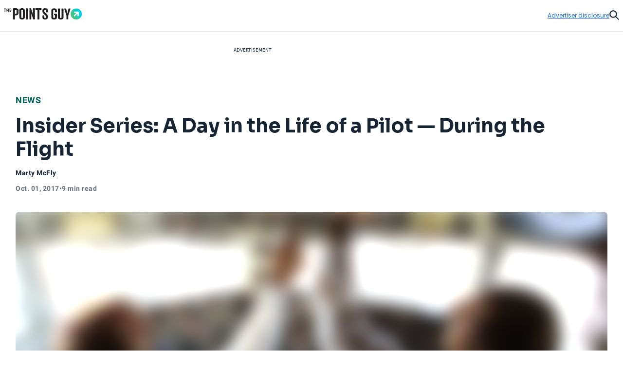

--- FILE ---
content_type: text/html; charset=utf-8
request_url: https://thepointsguy.com/news/what-pilots-do-during-the-flight/
body_size: 51016
content:
<!DOCTYPE html><html lang="en-US"><head><meta charSet="utf-8"/><meta content="width=device-width, initial-scale=1" name="viewport"/><meta name="twitter:card" content="summary_large_image"/><meta name="twitter:site" content="@thepointsguy"/><meta property="og:locale" content="en-US"/><meta property="og:site_name" content="The Points Guy"/><meta content="Ljof3Duwtracp116XX76hDeY-IZn3TnvmYX8PMQIFIw" name="google-site-verification"/><meta content="app-id=1459686987" name="apple-itunes-app"/><link href="/favicon.ico" rel="icon"/><link href="/favicon.ico" rel="shortcut icon"/><link href="https://www.googletagmanager.com/" rel="preconnect"/><link href="https://beam.thepointsguy.com/" rel="preconnect"/><title>A Day in the Life of a Pilot — What Happens During a Flight - The Points Guy</title><meta name="robots" content="index,follow,max-snippet:-1,max-image-preview:large,max-video-preview:-1"/><meta name="description" content="Here&#x27;s a behind-the-scenes look at what pilots are doing when flights are in progress, as told by our TPG Pilot Insider, Marty McFly."/><meta property="og:title" content="A Day in the Life of a Pilot — What Happens During a Flight - The Points Guy"/><meta property="og:description" content="Here&#x27;s a behind-the-scenes look at what pilots are doing when flights are in progress, as told by our TPG Pilot Insider, Marty McFly."/><meta property="og:url" content="https://thepointsguy.com/news/what-pilots-do-during-the-flight/"/><meta property="og:type" content="article"/><meta property="article:published_time" content="2017-10-01T22:00:44.000Z"/><meta property="article:modified_time" content="2017-09-30T22:12:25.000Z"/><meta property="article:author" content="Marty McFly"/><meta property="article:section" content="News"/><meta property="article:tag" content="airline behind the scenes"/><meta property="article:tag" content="travel logistics"/><meta property="article:tag" content="air travel"/><meta property="og:image" content="https://runway-media-production.global.ssl.fastly.net/us/originals/2017/09/GettyImages-51405405.jpg"/><meta property="og:image:alt" content="Here&#x27;s a behind-the-scenes look at what pilots are doing when flights are in progress, as told by our TPG Pilot Insider, Marty McFly."/><link rel="canonical" href="https://thepointsguy.com/news/what-pilots-do-during-the-flight/"/><script id="schemaOrg" type="application/ld+json">{"@context":"http://schema.org","@graph":[{"@type":"NewsArticle","articleSection":"News","author":[{"@type":"Person","name":"Marty McFly","url":"https://thepointsguy.com/author/martymcfly/"}],"dateCreated":"2017-10-01T22:00:44.000Z","dateModified":"2017-09-30T22:12:25.000Z","datePublished":"2017-10-01T22:00:44.000Z","headline":"Insider Series: A Day in the Life of a Pilot — During the Flight","image":{"@type":"ImageObject","url":"https://runway-media-production.global.ssl.fastly.net/us/originals/2017/09/GettyImages-51405405.jpg"},"keywords":"airline behind the scenes,travel logistics,air travel","mainEntityOfPage":{"@id":"https://thepointsguy.com/news/what-pilots-do-during-the-flight/","@type":"WebPage"},"publisher":{"@type":"Organization","logo":{"@type":"ImageObjectSnapshot","height":"66","url":"/images/fastly/TPG-Logo-Digital-84px.jpg","width":"84"},"name":"The Points Guy"},"thumbnailUrl":"https://runway-media-production.global.ssl.fastly.net/us/originals/2017/09/GettyImages-51405405.jpg","url":"https://thepointsguy.com/news/what-pilots-do-during-the-flight/"},{"@id":"https://thepointsguy.com/#website","@type":"WebSite","inLanguage":"en-US","name":"The Points Guy","potentialAction":{"@type":"SearchAction","query-input":"required name=search_term_string","target":"https://thepointsguy.com/?s={search_term_string}"},"publisher":{"@id":"https://thepointsguy.com/#person"},"url":"https://thepointsguy.com/"}]}</script><link rel="preload" as="image" imageSrcSet="/_next/image/?url=https%3A%2F%2Frunway-media-production.global.ssl.fastly.net%2Fus%2Foriginals%2F2017%2F09%2FGettyImages-51405405.jpg&amp;w=640&amp;q=75 640w, /_next/image/?url=https%3A%2F%2Frunway-media-production.global.ssl.fastly.net%2Fus%2Foriginals%2F2017%2F09%2FGettyImages-51405405.jpg&amp;w=750&amp;q=75 750w, /_next/image/?url=https%3A%2F%2Frunway-media-production.global.ssl.fastly.net%2Fus%2Foriginals%2F2017%2F09%2FGettyImages-51405405.jpg&amp;w=828&amp;q=75 828w, /_next/image/?url=https%3A%2F%2Frunway-media-production.global.ssl.fastly.net%2Fus%2Foriginals%2F2017%2F09%2FGettyImages-51405405.jpg&amp;w=1080&amp;q=75 1080w, /_next/image/?url=https%3A%2F%2Frunway-media-production.global.ssl.fastly.net%2Fus%2Foriginals%2F2017%2F09%2FGettyImages-51405405.jpg&amp;w=1200&amp;q=75 1200w, /_next/image/?url=https%3A%2F%2Frunway-media-production.global.ssl.fastly.net%2Fus%2Foriginals%2F2017%2F09%2FGettyImages-51405405.jpg&amp;w=1920&amp;q=75 1920w, /_next/image/?url=https%3A%2F%2Frunway-media-production.global.ssl.fastly.net%2Fus%2Foriginals%2F2017%2F09%2FGettyImages-51405405.jpg&amp;w=2048&amp;q=75 2048w, /_next/image/?url=https%3A%2F%2Frunway-media-production.global.ssl.fastly.net%2Fus%2Foriginals%2F2017%2F09%2FGettyImages-51405405.jpg&amp;w=3840&amp;q=75 3840w" imageSizes="100vw" fetchPriority="high"/><meta name="next-head-count" content="31"/><link rel="stylesheet" data-href="https://fonts.googleapis.com/css2?family=Sora:wght@500..700&amp;display=swap"/><link rel="stylesheet" data-href="https://fonts.googleapis.com/css2?family=Lexend:wght@400;500;600;700&amp;display=swap"/><link rel="stylesheet" data-href="https://fonts.googleapis.com/css2?family=Poppins:wght@400;500;600&amp;display=swap"/><link rel="preconnect" href="https://fonts.gstatic.com" crossorigin /><link rel="preload" href="https://thepointsguy.com/21046422743/_next/static/css/086a929e3090b95b.css" as="style"/><link rel="stylesheet" href="https://thepointsguy.com/21046422743/_next/static/css/086a929e3090b95b.css" data-n-g=""/><link rel="preload" href="https://thepointsguy.com/21046422743/_next/static/css/a55100e9548e02b2.css" as="style"/><link rel="stylesheet" href="https://thepointsguy.com/21046422743/_next/static/css/a55100e9548e02b2.css"/><noscript data-n-css=""></noscript><script defer="" nomodule="" src="https://thepointsguy.com/21046422743/_next/static/chunks/polyfills-c67a75d1b6f99dc8.js"></script><script defer="" src="https://thepointsguy.com/21046422743/_next/static/chunks/2196-e406580eee3f3056.js"></script><script defer="" src="https://thepointsguy.com/21046422743/_next/static/chunks/1785-c116b776a5a58404.js"></script><script defer="" src="https://thepointsguy.com/21046422743/_next/static/chunks/3357-ce76f4896f7d6437.js"></script><script defer="" src="https://thepointsguy.com/21046422743/_next/static/chunks/7415-f4274aea1d570eae.js"></script><script defer="" src="https://thepointsguy.com/21046422743/_next/static/chunks/5004-e5e76e339c2c123a.js"></script><script defer="" src="https://thepointsguy.com/21046422743/_next/static/chunks/5103-cf01f1303327f1ad.js"></script><script defer="" src="https://thepointsguy.com/21046422743/_next/static/chunks/701-93aa1946a0b0918d.js"></script><script defer="" src="https://thepointsguy.com/21046422743/_next/static/chunks/9356-9eb9f49710b9fb24.js"></script><script defer="" src="https://thepointsguy.com/21046422743/_next/static/chunks/8438-388ace5849148528.js"></script><script defer="" src="https://thepointsguy.com/21046422743/_next/static/chunks/5012-50147332aa0015ef.js"></script><script defer="" src="https://thepointsguy.com/21046422743/_next/static/chunks/3461-c274b9444922dcae.js"></script><script defer="" src="https://thepointsguy.com/21046422743/_next/static/chunks/3587-7d1c914043d2432c.js"></script><script defer="" src="https://thepointsguy.com/21046422743/_next/static/chunks/6244-ea84624511e46bd1.js"></script><script defer="" src="https://thepointsguy.com/21046422743/_next/static/chunks/9090-15f2af0cd6701e09.js"></script><script defer="" src="https://thepointsguy.com/21046422743/_next/static/chunks/6265-226851dd61c08e9b.js"></script><script defer="" src="https://thepointsguy.com/21046422743/_next/static/chunks/7709-2b44485ae2d6a2d6.js"></script><script defer="" src="https://thepointsguy.com/21046422743/_next/static/chunks/3407-9e5f7476862e87e6.js"></script><script defer="" src="https://thepointsguy.com/21046422743/_next/static/chunks/4671.1e9cdadc381e6b7c.js"></script><script defer="" src="https://thepointsguy.com/21046422743/_next/static/chunks/3170.91fb0fbc7349536a.js"></script><script defer="" src="https://thepointsguy.com/21046422743/_next/static/chunks/354.f2373ce4b710df09.js"></script><script defer="" src="https://thepointsguy.com/21046422743/_next/static/chunks/4850.b2bda3e728a64d8d.js"></script><script src="https://thepointsguy.com/21046422743/_next/static/chunks/webpack-6d6e0ebce9caf3d4.js" defer=""></script><script src="https://thepointsguy.com/21046422743/_next/static/chunks/framework-b9199289cccc105f.js" defer=""></script><script src="https://thepointsguy.com/21046422743/_next/static/chunks/main-c72d27e0eb10ab04.js" defer=""></script><script src="https://thepointsguy.com/21046422743/_next/static/chunks/pages/_app-5baf8450127fcf28.js" defer=""></script><script src="https://thepointsguy.com/21046422743/_next/static/chunks/pages/%5B...pathname%5D-17e20cfcf65020c3.js" defer=""></script><script src="https://thepointsguy.com/21046422743/_next/static/gfWB6s6yAbC5fLpQKXVu9/_buildManifest.js" defer=""></script><script src="https://thepointsguy.com/21046422743/_next/static/gfWB6s6yAbC5fLpQKXVu9/_ssgManifest.js" defer=""></script><style id="__jsx-3976704640">.children.jsx-3976704640,.loadingVisual.jsx-3976704640{-webkit-transition:opacity 0.3s;-moz-transition:opacity 0.3s;-o-transition:opacity 0.3s;transition:opacity 0.3s}.children.jsx-3976704640{opacity:0}.loadingVisual.jsx-3976704640{opacity:1}.text.jsx-3976704640{
        
    font-family: 'Poppins', sans-serif;
    text-transform: unset;
    color: #68727C;
    font-weight: 600;
    letter-spacing: 0.02em;
  
        font-size: 1rem;
        line-height: 1.25rem;
      
        }</style><style id="__jsx-1821837598">.category.jsx-1821837598{padding-bottom:1rem;visibility:visible}.category.jsx-1821837598 a.jsx-1821837598{
        
    font-family: 'roboto', sans-serif;
    letter-spacing: 0.5px;
    line-height: normal;
    font-weight: 700;
  
        font-size: 1.125rem;
      
        color: #006056;text-transform:uppercase;text-decoration:none}@media (max-width: 1024px){.category.jsx-1821837598{padding-bottom:0.5rem}.category.jsx-1821837598 a.jsx-1821837598{
        
    font-family: 'roboto', sans-serif;
    letter-spacing: 0.5px;
    line-height: normal;
    font-weight: 700;
  
        font-size: 0.875rem;
      
        }}</style><style id="__jsx-2272056002">.tooltip.jsx-2272056002{width:-webkit-fit-content;width:-moz-fit-content;width:fit-content;position:relative}.screenreader.jsx-2272056002{
  border: 0;
  clip: rect(0 0 0 0);
  height: 1px;
  overflow: hidden;
  padding: 0;
  position: absolute;
  white-space: nowrap;
  width: 1px;

        }.tooltip.active.jsx-2272056002{z-index:51}.triggerText.jsx-2272056002{text-decoration:underline;color:inherit}.icon.jsx-2272056002{width:0.75rem;height:0.75rem;display:-webkit-box;display:-webkit-flex;display:-moz-box;display:-ms-flexbox;display:flex;-webkit-box-align:center;-webkit-align-items:center;-moz-box-align:center;-ms-flex-align:center;align-items:center;color:#A2A9B1}.icon.jsx-2272056002 svg{width:100%}.lightTheme.jsx-2272056002{color:#ffffff}.dialog.jsx-2272056002{position:absolute;display:none;top:100%;left:0;background:transparent;border:none;padding:0}@media (min-width: 768px){.dialog.icon.jsx-2272056002{left:-2.25rem}}.dialog.isOpen.jsx-2272056002{display:block}.dialog.jsx-2272056002>div.jsx-2272056002{width:22rem;padding:1rem;background:#ffffff;margin-top:0.75rem;
          border-radius: 0px;
        ;-webkit-box-shadow:2px 0px 8px 2px rgba(0,0,0,.2);-moz-box-shadow:2px 0px 8px 2px rgba(0,0,0,.2);box-shadow:2px 0px 8px 2px rgba(0,0,0,.2)}.pointer.jsx-2272056002{position:absolute;top:0;left:2rem;background:#ffffff;width:1.25rem;height:0.75rem;
          border-radius: 0px;
        ;-webkit-clip-path:polygon(50%0,100%100%,0 100%);clip-path:polygon(50%0,100%100%,0 100%)}.fitElement.jsx-2272056002 .dialog.icon.jsx-2272056002{left:0}.fitElement.jsx-2272056002 .pointer.jsx-2272056002{left:-0.25rem}@media (max-width: 767px){.dialog.jsx-2272056002{-webkit-transform:none;-moz-transform:none;-ms-transform:none;-o-transform:none;transform:none}.pointer.jsx-2272056002{left:auto}.dialog.jsx-2272056002>div.jsx-2272056002{width:-webkit-calc(100vw - 2.5rem + 1px);width:-moz-calc(100vw - 2.5rem + 1px);width:calc(100vw - 2.5rem + 1px)}}.lightbox.jsx-2272056002{background:#ffffff;max-height:100vh;height:100vh;overflow-x:hidden;overflow-y:auto;padding-top:3.125rem;padding-right:2rem;padding-bottom:2rem;padding-left:2rem}.button.jsx-2272056002{position:absolute;top:1.125rem;right:1.5rem}@media (min-width: 768px){.dialog.center.jsx-2272056002{margin-left:-8rem}.dialog.center.jsx-2272056002 .pointer.jsx-2272056002{left:10rem}.dialog.right.jsx-2272056002{margin-left:-18rem}.dialog.right.jsx-2272056002 .pointer.jsx-2272056002{left:20rem}}</style><style id="__jsx-874800487">.byline.jsx-874800487{
        
    font-family: 'roboto', sans-serif;
    letter-spacing: 0.5px;
    line-height: normal;
    font-weight: 700;
  
        font-size: 0.75rem;
      
        color: #162433;}.byline .triggerText{
        
    font-family: 'roboto', sans-serif;
    letter-spacing: 0.5px;
    line-height: normal;
    font-weight: 700;
  
        font-size: 0.875rem;
      
      }@media (min-width: 1025px){.byline.jsx-874800487{
        
    font-family: 'roboto', sans-serif;
    letter-spacing: 0.5px;
    line-height: normal;
    font-weight: 700;
  
        font-size: 0.875rem;
      
        }}.contact.jsx-874800487{display:-webkit-box;display:-webkit-flex;display:-moz-box;display:-ms-flexbox;display:flex;-webkit-box-orient:horizontal;-webkit-box-direction:normal;-webkit-flex-direction:row;-moz-box-orient:horizontal;-moz-box-direction:normal;-ms-flex-direction:row;flex-direction:row;gap:1rem}.avatar.jsx-874800487{-webkit-border-radius:50%;-moz-border-radius:50%;border-radius:50%;overflow:hidden;width:3rem;height:3rem}.avatar.jsx-874800487 img{-o-object-fit:cover;object-fit:cover}.nameTitle.jsx-874800487{display:-webkit-box;display:-webkit-flex;display:-moz-box;display:-ms-flexbox;display:flex;-webkit-box-orient:vertical;-webkit-box-direction:normal;-webkit-flex-direction:column;-moz-box-orient:vertical;-moz-box-direction:normal;-ms-flex-direction:column;flex-direction:column;gap:6px;-webkit-box-align:left;-webkit-align-items:left;-moz-box-align:left;-ms-flex-align:left;align-items:left;width:224px}.authorName.jsx-874800487{font-weight:700;line-height:20px;width:225px;height:20px;letter-spacing:.5px}.role.jsx-874800487{font-size:12px;line-height:16px;color:#A2A9B1;font-size:12px;font-weight:500;line-height:14px;width:225px;height:13px;letter-spacing:.5px}.contact.jsx-874800487 a.jsx-874800487{color:#162433}.contact.jsx-874800487 a.jsx-874800487:hover{color:#0040B1}.bio.jsx-874800487{
        
    font-family: 'roboto', sans-serif;
    letter-spacing: 0.2px;
    font-weight: 400;
  
        font-size: 0.875rem;
        line-height: 1.25rem;
      
        width: 320px;max-height:140px;font-size:14px;overflow:hidden;-o-text-overflow:ellipsis;text-overflow:ellipsis;margin-top:10px;line-height:20px;display:-webkit-box;-webkit-line-clamp:9;-webkit-box-orient:vertical}.social.jsx-874800487{display:-webkit-box;display:-webkit-flex;display:-moz-box;display:-ms-flexbox;display:flex;-webkit-box-align:left;-webkit-align-items:left;-moz-box-align:left;-ms-flex-align:left;align-items:left;-webkit-box-orient:horizontal;-webkit-box-direction:normal;-webkit-flex-direction:row;-moz-box-orient:horizontal;-moz-box-direction:normal;-ms-flex-direction:row;flex-direction:row;padding-top:20px;gap:2rem}.social.jsx-874800487>a.jsx-874800487 svg{width:1.5rem}.social.jsx-874800487 a.jsx-874800487{color:#162433}</style><style id="__jsx-211939215">.secondaryAuthors.jsx-211939215{padding-top:0.5rem}.byline.jsx-211939215{
        
    font-family: 'roboto', sans-serif;
    letter-spacing: 0.5px;
    line-height: normal;
    font-weight: 700;
  
        font-size: 0.75rem;
      
          color: #162433;display:-webkit-box;display:-webkit-flex;display:-moz-box;display:-ms-flexbox;display:flex}.authorAndText.jsx-211939215{font-size:.875rem;font-weight:normal;padding:0 .1875rem}.reviewedByText.jsx-211939215{padding:0 0.5rem}.authorAndText.authorCommaText.jsx-211939215{padding-left:0}</style><style id="__jsx-2492407069">.temporal.jsx-2492407069{
        
    font-family: 'roboto', sans-serif;
    letter-spacing: 0.5px;
    line-height: normal;
    font-weight: 700;
  
        font-size: 0.75rem;
      ;color:#68727c;display:-webkit-box;display:-webkit-flex;display:-moz-box;display:-ms-flexbox;display:flex;gap:0.5rem;padding-top:0.5rem;padding-bottom:2rem}@media (min-width: 1025px){.temporal.jsx-2492407069{
        
    font-family: 'roboto', sans-serif;
    letter-spacing: 0.5px;
    line-height: normal;
    font-weight: 700;
  
        font-size: 0.875rem;
      
          }}@media (max-width: 767px){.temporal.jsx-2492407069{padding-bottom:1.5rem}}</style><style id="__jsx-368394043">.sharing.jsx-368394043{height:4.5rem;display:-webkit-box;display:-webkit-flex;display:-moz-box;display:-ms-flexbox;display:flex;-webkit-box-pack:center;-webkit-justify-content:center;-moz-box-pack:center;-ms-flex-pack:center;justify-content:center;-webkit-box-align:center;-webkit-align-items:center;-moz-box-align:center;-ms-flex-align:center;align-items:center}.openerAndroid.jsx-368394043{display:none;width:100%;height:100%;-webkit-box-align:center;-webkit-align-items:center;-moz-box-align:center;-ms-flex-align:center;align-items:center;-webkit-box-pack:center;-webkit-justify-content:center;-moz-box-pack:center;-ms-flex-pack:center;justify-content:center;color:#162433}.openerAndroid.jsx-368394043 svg{width:1.3125rem;height:1.21875rem}.openerIos.jsx-368394043{display:none;width:100%;height:100%;-webkit-box-align:center;-webkit-align-items:center;-moz-box-align:center;-ms-flex-align:center;align-items:center;-webkit-box-pack:center;-webkit-justify-content:center;-moz-box-pack:center;-ms-flex-pack:center;justify-content:center;color:#162433}.openerIos.jsx-368394043 svg{width:1rem;height:1.5rem}.menu.jsx-368394043{display:-webkit-box;display:-webkit-flex;display:-moz-box;display:-ms-flexbox;display:flex;gap:1.5rem;height:3rem;-webkit-box-align:center;-webkit-align-items:center;-moz-box-align:center;-ms-flex-align:center;align-items:center}.menu.jsx-368394043 button.jsx-368394043,.menu.jsx-368394043 a.jsx-368394043{-webkit-transition:150ms ease-in-out;-moz-transition:150ms ease-in-out;-o-transition:150ms ease-in-out;transition:150ms ease-in-out;display:-webkit-box;display:-webkit-flex;display:-moz-box;display:-ms-flexbox;display:flex;-webkit-box-align:center;-webkit-align-items:center;-moz-box-align:center;-ms-flex-align:center;align-items:center;
        
    font-family: 'roboto', sans-serif;
    letter-spacing: 0.2px;
    font-weight: 400;
  
        font-size: 0.75rem;
        line-height: 1rem;
      
          font-weight: 700;text-transform:uppercase;gap:0.875rem;color:#162433;text-decoration:none}.menu.jsx-368394043 button.jsx-368394043:hover,.menu.jsx-368394043 a.jsx-368394043:hover{-webkit-transition:150ms ease-in-out;-moz-transition:150ms ease-in-out;-o-transition:150ms ease-in-out;transition:150ms ease-in-out;color:#146aff}.icon.jsx-368394043{-webkit-transition:150ms ease-in-out;-moz-transition:150ms ease-in-out;-o-transition:150ms ease-in-out;transition:150ms ease-in-out;width:2rem;height:2rem;-webkit-border-radius:1rem;-moz-border-radius:1rem;border-radius:1rem;border:1px solid currentColor;display:-webkit-box;display:-webkit-flex;display:-moz-box;display:-ms-flexbox;display:flex;-webkit-box-align:center;-webkit-align-items:center;-moz-box-align:center;-ms-flex-align:center;align-items:center;-webkit-box-pack:center;-webkit-justify-content:center;-moz-box-pack:center;-ms-flex-pack:center;justify-content:center}.icon.jsx-368394043 svg{display:block}.facebook.jsx-368394043 svg{margin-top:1px;width:0.45375rem;height:0.875rem}.twitter.jsx-368394043 svg{margin-top:2px;width:1.0625rem;height:0.875rem}.linkedIn.jsx-368394043 svg{width:0.915625rem;height:0.875rem}.link.jsx-368394043 svg{margin-top:1px;width:1.09375rem;height:0.83875rem}.menu.jsx-368394043 .link.jsx-368394043:active .icon.jsx-368394043{background:#146aff;color:#ffffff}.email.jsx-368394043 svg{margin-top:1px;width:1rem;height:0.666875rem}@media (max-width: 1024px){.sharing.jsx-368394043{width:4rem;height:4rem}.openerAndroid.jsx-368394043,.openerIos.jsx-368394043{display:-webkit-box;display:-webkit-flex;display:-moz-box;display:-ms-flexbox;display:flex}.menu.jsx-368394043{-webkit-box-shadow:0px 5px 3px rgba(8, 10, 13, 0.14);-moz-box-shadow:0px 5px 3px rgba(8, 10, 13, 0.14);box-shadow:0px 5px 3px rgba(8, 10, 13, 0.14);width:10.75rem;-webkit-box-orient:vertical;-webkit-box-direction:normal;-webkit-flex-direction:column;-moz-box-orient:vertical;-moz-box-direction:normal;-ms-flex-direction:column;flex-direction:column;-webkit-box-align:start;-webkit-align-items:flex-start;-moz-box-align:start;-ms-flex-align:start;align-items:flex-start;padding:1.5rem 0 1.5rem 2rem;position:absolute;top:100%;right:0;height:auto;background:#ffffff;display:none}.menu.isOpen.jsx-368394043{display:-webkit-box;display:-webkit-flex;display:-moz-box;display:-ms-flexbox;display:flex}.label.jsx-368394043{display:block}}@media (min-width: 1025px){.label.jsx-368394043{
  border: 0;
  clip: rect(0 0 0 0);
  height: 1px;
  overflow: hidden;
  padding: 0;
  position: absolute;
  white-space: nowrap;
  width: 1px;

          }}</style><style id="__jsx-de4115f42c48e362">.container.jsx-de4115f42c48e362{max-width:90rem;margin:0 auto 0 auto}@media (min-width: 1440px){.container.jsx-de4115f42c48e362{padding-left:4rem;padding-right:4rem}}@media (min-width: 1025px) and (max-width: 1439px){.container.jsx-de4115f42c48e362{padding-left:2rem;padding-right:2rem}}@media (min-width: 768px) and (max-width: 1024px){.container.jsx-de4115f42c48e362{
  max-width: none;
  padding-left: 2rem;
  padding-right: 2rem;
    }}@media (max-width: 767px){.container.jsx-de4115f42c48e362{
  max-width: none;
  padding-left: 1.2rem;
  padding-right: 1.1875rem;
    }}}
</style><style id="__jsx-1663333216">.articleHeader.jsx-1663333216{margin-top:-3rem;position:static,
          top: auto;left:auto;width:auto;background:#E6E8EB}.articleHeaderNoToc.jsx-1663333216{display:none}.articleHeaderStuck.jsx-1663333216{z-index:11;position:fixed;margin-top:0;top:0;left:0;width:100%;background:#ffffff;display:block}.sharing.jsx-1663333216{display:none}.articleHeaderStuck.jsx-1663333216 .sharing.jsx-1663333216{display:block}.cta.jsx-1663333216{background:#ffffff;height:3rem;position:relative;z-index:2;display:-webkit-box;display:-webkit-flex;display:-moz-box;display:-ms-flexbox;display:flex}.articleHeaderStuck.jsx-1663333216 .cta.jsx-1663333216{height:4.5rem}.title.jsx-1663333216{height:4.5rem;display:-webkit-box;display:-webkit-flex;display:-moz-box;display:-ms-flexbox;display:flex;-webkit-box-align:center;-webkit-align-items:center;-moz-box-align:center;-ms-flex-align:center;align-items:center;
        
    font-family: 'roboto', sans-serif;
    letter-spacing: 0.5px;
    line-height: normal;
    font-weight: 700;
  
        font-size: 1.125rem;
      
          color: #162433;width:100%;padding-right:2rem}.title.jsx-1663333216>div.jsx-1663333216{max-height:2.5875rem;overflow:hidden;-o-text-overflow:ellipsis;text-overflow:ellipsis;display:-webkit-box;-webkit-line-clamp:2;line-clamp:2;-webkit-box-orient:vertical}.articleHeaderStuck.jsx-1663333216 .container.jsx-1663333216{position:relative;padding-left:-webkit-calc(2rem + 6.8125rem);padding-left:-moz-calc(2rem + 6.8125rem);padding-left:calc(2rem + 6.8125rem);padding-right:2rem;height:auto;z-index:-1}.jumpToSection.jsx-1663333216{
        
    font-family: 'roboto', sans-serif;
    letter-spacing: 0.5px;
    line-height: normal;
    font-weight: 700;
  
        font-size: 0.875rem;
      
          display: flex;color:#162433;-webkit-box-align:center;-webkit-align-items:center;-moz-box-align:center;-ms-flex-align:center;align-items:center;text-transform:uppercase;width:100%;height:100%;padding-left:8.5375%;padding-right:-webkit-calc(
            6.8125rem + 8.5375%
          );padding-right:-moz-calc(
            6.8125rem + 8.5375%
          );padding-right:calc(
            6.8125rem + 8.5375%
          );gap:0.625rem}.articleHeaderStuck.jsx-1663333216 .jumpToSection.jsx-1663333216{gap:0.8125rem;padding-left:0;padding-right:0}.icon.jsx-1663333216{width:0.75rem;height:0.75rem}.articleHeaderStuck.jsx-1663333216 .icon.jsx-1663333216{width:0.875rem;height:0.875rem}.icon.jsx-1663333216 svg{vertical-align:top}.articleHeaderStuck.jsx-1663333216 .text.jsx-1663333216{margin-top:1px}.appTocItems.jsx-1663333216{
        
    font-family: 'roboto', sans-serif;
    letter-spacing: 0.5px;
    line-height: normal;
    font-weight: 700;
  
        font-size: 0.875rem;
      
          text-align: left;color:#162433;-webkit-text-decoration:underline #162433;-moz-text-decoration:underline #162433;text-decoration:underline #162433}.tocItems.jsx-1663333216{padding-right:-webkit-calc(
            6.8125rem + 8.5375%
          );padding-right:-moz-calc(
            6.8125rem + 8.5375%
          );padding-right:calc(
            6.8125rem + 8.5375%
          );padding-left:8.5375%;padding-top:2rem;padding-bottom:1rem}.articleHeaderStuck.jsx-1663333216 .tocItems.jsx-1663333216{position:absolute;padding-top:0;padding-right:0;padding-bottom:0;padding-left:0;-webkit-box-shadow:0px 5px 3px rgba(8, 10, 13, 0.14);-moz-box-shadow:0px 5px 3px rgba(8, 10, 13, 0.14);box-shadow:0px 5px 3px rgba(8, 10, 13, 0.14);background:#ffffff;width:25.25rem}.tocItems.noToggle.jsx-1663333216{display:block;padding-left:2rem;padding-right:2rem}.tocItems.jsx-1663333216 a.jsx-1663333216{color:#162433}.articleHeaderStuck.jsx-1663333216 .tocItems.jsx-1663333216 a.jsx-1663333216{text-decoration:none;height:2.75rem;display:-webkit-box;display:-webkit-flex;display:-moz-box;display:-ms-flexbox;display:flex;-webkit-box-align:center;-webkit-align-items:center;-moz-box-align:center;-ms-flex-align:center;align-items:center;border-bottom:1px solid #D5D9DD}.articleHeaderStuck.jsx-1663333216 .tocItems.jsx-1663333216 a.jsx-1663333216>div.jsx-1663333216{margin-right:1.5rem;margin-left:1.5rem;overflow:hidden;-o-text-overflow:ellipsis;text-overflow:ellipsis;white-space:nowrap}.articleHeaderStuck.jsx-1663333216 .tocItems.jsx-1663333216 li.jsx-1663333216:last-child a.jsx-1663333216{border-bottom:none}.tocItems.jsx-1663333216 a.jsx-1663333216:hover{color:#0040B1}.articleHeaderStuck.jsx-1663333216 .tocItems.jsx-1663333216 a.jsx-1663333216:hover{color:#162433;background:#e8f0ff}.tocItems.jsx-1663333216 ul.jsx-1663333216{-webkit-columns:3;-moz-columns:3;columns:3;-webkit-column-gap:2rem;-moz-column-gap:2rem;column-gap:2rem;display:block}.articleHeaderStuck.jsx-1663333216 .tocItems.jsx-1663333216 ul.jsx-1663333216{-webkit-columns:1;-moz-columns:1;columns:1}.tocItems.jsx-1663333216 li.jsx-1663333216{
        
    font-family: 'roboto', sans-serif;
    letter-spacing: 0.2px;
    font-weight: 400;
  
        font-size: 0.875rem;
        line-height: 1.25rem;
      
          font-weight: 700;padding-bottom:1rem;-webkit-column-break-inside:avoid;page-break-inside:avoid;break-inside:avoid;display:block}.articleHeaderStuck.jsx-1663333216 .tocItems.jsx-1663333216 li.jsx-1663333216{padding-bottom:0}.backdrop.jsx-1663333216{
display: block;
position: fixed;
inset: 0;
background: rgba(0, 0, 0, 0.6);
z-index: 10;
overflow-y: auto;

          display: none;}.adDisclosure.jsx-1663333216{
display: flex;
justify-content: flex-end;
padding-top: 1rem;
padding-bottom: 1rem;
position: relative;
z-index: 2;
        }.progress.jsx-1663333216{
  width: 100vw;
  position: relative;
  left: 50%;
  right: 50%;
  margin-left: -50vw;
  margin-right: -50vw;

          width: 100%;padding-left:0;position:absolute}@media (min-width: 1440px){.articleHeaderStuck.jsx-1663333216 .container.jsx-1663333216{position:relative;padding-left:-webkit-calc(4rem + 6.8125rem);padding-left:-moz-calc(4rem + 6.8125rem);padding-left:calc(4rem + 6.8125rem);padding-right:4rem;height:auto;z-index:-1}}@media (max-width: 1024px){.articleHeader.jsx-1663333216{
  width: 100vw;
  position: relative;
  left: 50%;
  right: 50%;
  margin-left: -50vw;
  margin-right: -50vw;

          }.articleHeaderStuck.jsx-1663333216,.articleHeaderStuck.jsx-1663333216 .container.jsx-1663333216{height:auto},
          .articleHeaderStuck .cta,
          .sharing {height:4rem}.articleHeaderStuck.jsx-1663333216 .jumpToSection.jsx-1663333216{padding-right:0;padding-left:0}}@media (min-width: 768px) and (max-width: 1024px){.articleHeaderStuck.jsx-1663333216 .container.jsx-1663333216{padding-left:2rem;padding-right:0}.jumpToSection.jsx-1663333216{padding-left:2rem;padding-right:2rem}.articleHeaderStuck.jsx-1663333216 .jumpToSection.jsx-1663333216{padding-left:2rem!important;padding-right:0}.tocItems.jsx-1663333216{display:block;padding-left:2rem;padding-right:2rem}.articleHeaderStuck.jsx-1663333216 .tocItems.jsx-1663333216{margin-left:0}.articleHeaderStuck.jsx-1663333216 .cta.jsx-1663333216{height:4rem}.title.jsx-1663333216{
        
    font-family: 'roboto', sans-serif;
    letter-spacing: 0.2px;
    font-weight: 400;
  
        font-size: 0.875rem;
        line-height: 1.25rem;
      
            font-weight: 700;}.title.jsx-1663333216>div.jsx-1663333216{max-height:2.5rem}}@media (max-width: 767px){.articleHeaderStuck.jsx-1663333216 .container.jsx-1663333216{padding-left:1.25rem;padding-right:0}.jumpToSection.jsx-1663333216{padding-left:1.25rem;padding-right:1.1875rem}.backdrop.jsx-1663333216{display:none;z-index:2}.tocItems.jsx-1663333216{display:block;padding-top:1.5rem;padding-right:1.1875rem;padding-bottom:0.5rem;padding-left:1.25rem}.articleHeaderStuck.jsx-1663333216 .tocItems.jsx-1663333216{margin-left:-1.25rem;width:100vw}.articleHeaderStuck.jsx-1663333216 .tocItems.jsx-1663333216 a.jsx-1663333216>div.jsx-1663333216{margin-right:1.25rem;margin-left:1.25rem}.tocItems.jsx-1663333216 ul.jsx-1663333216{-webkit-columns:1;-moz-columns:1;columns:1}.articleHeaderStuck.jsx-1663333216 .cta.jsx-1663333216{height:4rem}.title.jsx-1663333216{
        
    font-family: 'roboto', sans-serif;
    letter-spacing: 0.2px;
    font-weight: 400;
  
        font-size: 0.75rem;
        line-height: 1rem;
      
            font-weight: 700;padding-right:1.25rem}.title.jsx-1663333216>div.jsx-1663333216{max-height:2rem}}</style><style id="__jsx-2785659470">.topDisclaimer.jsx-2785659470{color:#68727c;
        
    font-family: 'roboto', sans-serif;
    letter-spacing: 0.2px;
    font-weight: 400;
  
        font-size: 0.75rem;
        line-height: 1rem;
      ;}.topDisclaimer.jsx-2785659470 a.jsx-2785659470{color:#68727c;text-decoration:none;border-bottom:1px solid #146aff}.topDisclaimer.jsx-2785659470 a.jsx-2785659470:hover{background:#0040B1;color:#ffffff;border-bottom:1px solid #0040B1}</style><style id="__jsx-3009775202">.topElements.jsx-3009775202{display:-webkit-box;display:-webkit-flex;display:-moz-box;display:-ms-flexbox;display:flex;-webkit-box-orient:vertical;-webkit-box-direction:normal;-webkit-flex-direction:column;-moz-box-orient:vertical;-moz-box-direction:normal;-ms-flex-direction:column;flex-direction:column;gap:2rem;border-bottom:solid 1px #E6E8EB;padding-bottom:2rem;margin-bottom:2rem}</style><style id="__jsx-2362441780">.anchor.jsx-2362441780{display:block;position:relative;top:-4.5rem}</style><style id="__jsx-2453190082">.full-width-auto-height-image.jsx-2453190082{position:relative;background:#E6E8EB;width:auto;height:auto}.full-width-auto-height-image.jsx-2453190082 img{-o-object-fit:contain;object-fit:contain}.full-width-auto-height-image.jsx-2453190082>span{display:block !important}</style><style id="__jsx-3874346954">.tpg-figure.jsx-3874346954{margin:2.5rem 0 2.5rem 0;width:100%;display:-webkit-box;display:-webkit-flex;display:-moz-box;display:-ms-flexbox;display:flex;-webkit-box-orient:vertical;-webkit-box-direction:normal;-webkit-flex-direction:column;-moz-box-orient:vertical;-moz-box-direction:normal;-ms-flex-direction:column;flex-direction:column;gap:1rem}.figcaption.jsx-3874346954{
        
    font-family: 'roboto', sans-serif;
    letter-spacing: 0.2px;
    font-weight: 400;
  
        font-size: 0.875rem;
        line-height: 1.25rem;
      
          color: #A2A9B1;}@media (max-width: 1024px){.tpg-figure.jsx-3874346954{margin:2rem 0 2rem 0}}</style><style id="__jsx-3240391286">.HomepageNLSignup.jsx-3240391286,.HomepageNLSignup.jsx-3240391286 input.jsx-3240391286{border:.5px solid #e5e5e5;background:undefined;-webkit-border-radius:0.5rem;-moz-border-radius:0.5rem;border-radius:0.5rem;color:#ffffff}.HomepageNLSignup.jsx-3240391286 label.jsx-3240391286{
        
    font-family: 'Poppins', sans-serif;
    font-weight: 500;
    color: #162433;
    letter-spacing: 0;
  
        font-size: 0.875rem;
        line-height: 1.25rem;
      ;color:#ffffff}.LandingPage.jsx-3240391286 input.jsx-3240391286{-webkit-border-radius:0.5rem;-moz-border-radius:0.5rem;border-radius:0.5rem}</style><style id="__jsx-881693933">.errorMessageVertical.jsx-881693933,.errorMessageHorizontal.jsx-881693933{
        
    font-family: 'Poppins', sans-serif;
    font-weight: 400;
    color: #162433;
    letter-spacing: 0;
    text-decoration: none;

  
        font-size: 0.875rem;
        line-height: 1.25rem;
      
          color: #EF5746;text-align:left;height:16px;font-weight:bold;margin-bottom:0!important}.errorMessageHorizontal.jsx-881693933{padding-bottom:2rem}.newsletter-form__input.business{display:-webkit-box;display:-webkit-flex;display:-moz-box;display:-ms-flexbox;display:flex;-webkit-box-orient:vertical;-webkit-box-direction:normal;-webkit-flex-direction:column;-moz-box-orient:vertical;-moz-box-direction:normal;-ms-flex-direction:column;flex-direction:column;gap:1rem;-webkit-box-align:start;-webkit-align-items:flex-start;-moz-box-align:start;-ms-flex-align:start;align-items:flex-start;padding-bottom:.5rem;width:100%}</style><style id="__jsx-968913959">.body.jsx-968913959 p{word-break:break-word;margin:0 0 1.75rem 0}.body.jsx-968913959 ul,.body.jsx-968913959 ol{margin:0 0 1.75rem 0}.body.jsx-968913959 ul ul,.body.jsx-968913959 ul ol,.body.jsx-968913959 ol ul,.body.jsx-968913959 ol ol{margin-bottom:0}.body.jsx-968913959 ol li{list-style-type:decimal}.body.jsx-968913959 li{list-style-type:disc;margin-left:2.125rem;padding-left:0.5rem}.body.jsx-968913959 ul ul li{list-style-type:circle}.body.jsx-968913959 ul ul ul li{list-style-type:square}@media (max-width: 767px){.body.jsx-968913959 li{margin-left:1rem}}.body.jsx-968913959 blockquote{margin-bottom:1.75rem}.body.articlePage.jsx-968913959{
        
    font-family: 'roboto', sans-serif;
    letter-spacing: 0.2px;
    font-weight: 400;
  
        font-size: 1.125rem;
        line-height: 1.75rem;
      
          padding-bottom: 2.5rem;color:#162433}.body.articlePage.jsx-968913959 h2{
        
    font-family: 'Barlow', sans-serif;
    letter-spacing: 0.5px;
    font-weight: normal;
  
        font-size: 2.25rem;
        line-height: 2.75rem;
        font-variation-settings: 'wdth' 500, 'wght' 120;
      
          margin: 2.5rem 0 1rem 0;}.body.articlePage.jsx-968913959 h3{
        font-family: 'Barlow', sans-serif;
        font-variation-settings: 'wdth' 500, 'wght' 110;
        letter-spacing: 0.2px;
        font-size: 1.625rem;
        line-height: 2rem;
        font-weight: normal;
      
          margin: 2.5rem 0 0.5rem 0;}.body.articlePage.jsx-968913959 p a,.body.articlePage.jsx-968913959 ul a,.body.articlePage.jsx-968913959 ol a,.body.articlePage.jsx-968913959 td a,.body.articlePage.jsx-968913959 h2 a,.body.articlePage.jsx-968913959 h3 a{color:#162433;text-decoration:none;border-bottom:2px solid #146aff}.body.articlePage.jsx-968913959 p a:hover,.body.articlePage.jsx-968913959 ul a:hover,.body.articlePage.jsx-968913959 ol a:hover,.body.articlePage.jsx-968913959 td a:hover,.body.articlePage.jsx-968913959 h2 a:hover,.body.articlePage.jsx-968913959 h3 a:hover{background:#0040B1;color:#ffffff;border-bottom:2px solid #0040B1}@media (max-width: 1024px){.body.articlePage.jsx-968913959 h2{
        font-family: 'Barlow', sans-serif;
        font-variation-settings: 'wdth' 500, 'wght' 110;
        letter-spacing: 0.2px;
        font-size: 1.625rem;
        line-height: 2rem;
        font-weight: normal;
      
            margin: 2rem 0 1rem 0;}.body.articlePage.jsx-968913959 h3{
        font-family: 'Barlow', sans-serif;
        font-variation-settings: 'wdth' 500, 'wght' 110;
        letter-spacing: 0.2px;
        font-size: 1.375rem;
        line-height: 1.75rem;
        font-weight: normal;
      
            margin: 2rem 0 1rem 0;}}.body.generalPage.jsx-968913959{
        
    font-family: 'Poppins', sans-serif;
    font-weight: 400;
    color: #162433;
    letter-spacing: 0;
    text-decoration: none;

  
        font-size: 1rem;
        line-height: 1.5rem;
      
          padding-bottom: 2.5rem;color:#162433}.body.generalPage.jsx-968913959 h2{
        
    font-family: 'Sora', sans-serif;
    letter-spacing: 0;
    font-weight: 700;
    color: #162433; 
  
        font-size: 2.375rem;
        line-height: 2.75rem;
      
          margin: 2.5rem 0 1rem 0;}.body.generalPage.jsx-968913959 h3{
      
    font-family: 'Sora', sans-serif;
    letter-spacing: 0;
    color: #162433;
    font-weight: 600;
    text-decoration: none;
  
        font-size: 1.75rem;
        line-height: 2.125rem;
      
          margin: 2.5rem 0 0.5rem 0;}.body.generalPage.jsx-968913959 p a,.body.generalPage.jsx-968913959 ul a,.body.generalPage.jsx-968913959 ol a,.body.generalPage.jsx-968913959 td a,.body.generalPage.jsx-968913959 h2 a,.body.generalPage.jsx-968913959 h3 a{color:#162433;text-decoration:none;border-bottom:2px solid #146AFF}.body.generalPage.jsx-968913959 p a:hover,.body.generalPage.jsx-968913959 ul a:hover,.body.generalPage.jsx-968913959 ol a:hover,.body.generalPage.jsx-968913959 td a:hover,.body.generalPage.jsx-968913959 h2 a:hover,.body.generalPage.jsx-968913959 h3 a:hover{background:#0040B1;color:#ffffff;border-bottom:2px solid #0040B1}.body.generalPage.jsx-968913959 hr{margin:0.5rem 0}@media (max-width: 1024px){.body.generalPage.jsx-968913959 h2{
      
    font-family: 'Sora', sans-serif;
    letter-spacing: 0;
    color: #162433;
    font-weight: 600;
    text-decoration: none;
  
        font-size: 1.75rem;
        line-height: 2.125rem;
      
            margin: 2rem 0 1rem 0;}.body.generalPage.jsx-968913959 h3{
      
    font-family: 'Sora', sans-serif;
    letter-spacing: 0;
    color: #162433;
    font-weight: 600;
    text-decoration: none;
  
        font-size: 1.375rem;
        line-height: 1.75rem;
      
            margin: 2rem 0 1rem 0;}}</style><style id="__jsx-3131900752">.featuredImageCredit.jsx-3131900752{
        
    font-family: 'roboto', sans-serif;
    letter-spacing: 0.2px;
    font-weight: 400;
  
        font-size: 1.125rem;
        line-height: 1.75rem;
      ;color:#162433;padding-bottom:1rem;text-transform:uppercase}@media (min-width: 1025px){.featuredImageCredit.jsx-3131900752{padding-bottom:1.5rem}}</style><style id="__jsx-eb69f9b09a3de1d0">a.jsx-eb69f9b09a3de1d0{text-decoration:none}.inherit.jsx-eb69f9b09a3de1d0{color:inherit}.inherit.jsx-eb69f9b09a3de1d0:hover{color:inherit}</style><style id="__jsx-eea0d1f218f5e80b">a.defaultLink.jsx-eea0d1f218f5e80b:link,a.defaultLink.jsx-eea0d1f218f5e80b:visited{
  color: #162433;
  text-decoration: none;
  border-bottom: 2px solid #146aff;

  }a.defaultLink.jsx-eea0d1f218f5e80b:hover{
  background: #0040B1;
  border-bottom: 2px solid #0040B1;
  color: #ffffff;

  }</style><style id="__jsx-3720691161">.apply.jsx-3720691161{display:-webkit-box;display:-webkit-flex;display:-moz-box;display:-ms-flexbox;display:flex;-webkit-box-orient:vertical;-webkit-box-direction:normal;-webkit-flex-direction:column;-moz-box-orient:vertical;-moz-box-direction:normal;-ms-flex-direction:column;flex-direction:column}.screenReader.jsx-3720691161{
  border: 0;
  clip: rect(0 0 0 0);
  height: 1px;
  overflow: hidden;
  padding: 0;
  position: absolute;
  white-space: nowrap;
  width: 1px;

        }.secureSite.jsx-3720691161{
        
    font-family: 'roboto', sans-serif;
    letter-spacing: 0.2px;
    font-weight: 400;
  
        font-size: 0.625rem;
        line-height: 0.75rem;
      
          color: #A2A9B1;padding-top:0.5rem}.terms.jsx-3720691161{
        font-family: 'roboto', sans-serif;
        color: #A2A9B1;
        font-weight: 700;
        font-size: 0.625rem;
        line-height: 0.875rem;
      
          color: #A2A9B1;}.terms.jsx-3720691161 .ratesFees.jsx-3720691161{color:#A2A9B1;border-bottom:2px solid #0040B1;text-decoration:none;display:inline-block}.terms.jsx-3720691161 a.jsx-3720691161:hover{color:#ffffff;background:#0040B1}.cta.jsx-3720691161{
        
    font-family: 'roboto', sans-serif;
    letter-spacing: 0.2px;
    font-weight: 700;
  
        font-size: 0.875rem;
        line-height: 1.25rem;
      
          
transition: 150ms ease-in-out;
background: #146aff;
color: #ffffff;
display: flex;
justify-content: center;
align-items: center;
height: 3rem;
text-decoration: none;

          background: #146aff;color:#ffffff;gap:0.5rem}.cta.jsx-3720691161:hover{
transition: 150ms ease-in-out;
background: #0040B1;

        }a.jsx-3720691161:hover{-webkit-transition:150ms ease-in-out;-moz-transition:150ms ease-in-out;-o-transition:150ms ease-in-out;transition:150ms ease-in-out}h2.jsx-3720691161{color:#162433;
        font-family: 'roboto', sans-serif;
        font-weight: 700;
        letter-spacing: 0.2px;
        font-size: 0.875rem;
        line-height: 1.125rem;
      ;margin:0}h2.jsx-3720691161:hover{color:#146aff}.cardMatchBarker.jsx-3720691161{font-family:"Poppins",sans-serif;font-weight:600;letter-spacing:.2px;color:#162433;background-color:#ddf3ff;-webkit-border-radius:0.5rem 0.5rem 0.5rem 0.5rem;-moz-border-radius:0.5rem 0.5rem 0.5rem 0.5rem;border-radius:0.5rem 0.5rem 0.5rem 0.5rem;text-align:center;display:-webkit-box;display:-webkit-flex;display:-moz-box;display:-ms-flexbox;display:flex;-webkit-box-align:center;-webkit-align-items:center;-moz-box-align:center;-ms-flex-align:center;align-items:center;-webkit-box-pack:center;-webkit-justify-content:center;-moz-box-pack:center;-ms-flex-pack:center;justify-content:center;gap:0.25rem;padding:0.5rem 0;margin-bottom:0.75rem;margin-top:1.5rem;cursor:default}@media (max-width: 767px){.terms.jsx-3720691161 a.jsx-3720691161{display:block}.cardMatchBarker.jsx-3720691161{font-size:.625rem;line-height:1rem;padding:0.5rem 0.5rem;margin-top:0rem;margin-bottom:0.75rem;gap:0.25rem;cursor:default}}@media (min-width: 768px){h2.jsx-3720691161{
        font-family: 'Barlow', sans-serif;
        font-variation-settings: 'wdth' 500, 'wght' 110;
        letter-spacing: 0.2px;
        font-size: 1.375rem;
        line-height: 1.75rem;
        font-weight: normal;
      
          }.terms.jsx-3720691161,.secureSite.jsx-3720691161{
        font-family: 'roboto', sans-serif;
        color: #A2A9B1;
        font-size: 0.75rem;
        line-height: 1rem;
        font-weight: 400;
      
          }.cardMatchBarker.jsx-3720691161{font-size:.875rem;line-height:1.25rem;padding:0.5rem 0;margin-top:1.5rem;margin-bottom:0.75rem;gap:0.5rem;cursor:default}}</style><style id="__jsx-1310483647">.full.jsx-1310483647,.partial.jsx-1310483647{fill:#FEAD81}</style><style id="__jsx-1085359396">.editorsRating.jsx-1085359396{display:-webkit-box;display:-webkit-flex;display:-moz-box;display:-ms-flexbox;display:flex;gap:0.5rem;width:-webkit-fit-content;width:-moz-fit-content;width:fit-content}.tooltip.jsx-1085359396{display:-webkit-box;display:-webkit-flex;display:-moz-box;display:-ms-flexbox;display:flex;-webkit-box-align:center;-webkit-align-items:center;-moz-box-align:center;-ms-flex-align:center;align-items:center;gap:0.25rem}.dialog.jsx-1085359396{
        
    font-family: 'roboto', sans-serif;
    letter-spacing: 0.2px;
    font-weight: 400;
  
        font-size: 0.75rem;
        line-height: 1rem;
      
          color: #162433;text-transform:none}.rating.jsx-1085359396{display:-webkit-box;display:-webkit-flex;display:-moz-box;display:-ms-flexbox;display:flex;-webkit-box-align:center;-webkit-align-items:center;-moz-box-align:center;-ms-flex-align:center;align-items:center;color:#162433;gap:0.5rem;
        
    font-family: 'roboto', sans-serif;
    letter-spacing: 0.2px;
    font-weight: 400;
  
        font-size: 0.75rem;
        line-height: 1rem;
      
        }.numeric.jsx-1085359396{
        
    font-family: 'roboto', sans-serif;
    letter-spacing: 0.5px;
    line-height: normal;
    font-weight: 700;
  
        font-size: 0.75rem;
      
          line-height:0em;}.stars.jsx-1085359396{display:-webkit-box;display:-webkit-flex;display:-moz-box;display:-ms-flexbox;display:flex;-webkit-flex-wrap:no-wrap;-ms-flex-wrap:no-wrap;flex-wrap:no-wrap;gap:0.125rem}.review.jsx-1085359396{
        
    font-family: 'roboto', sans-serif;
    letter-spacing: 0.2px;
    font-weight: 400;
  
        font-size: 0.75rem;
        line-height: 1rem;
      
        }</style><style id="__jsx-1660310267">.rewardsTable.jsx-1660310267{max-width:100%;line-height:.8em}.multiplier.jsx-1660310267{vertical-align:top}@media (max-width: 767px){.multiplier.jsx-1660310267{
        
    font-family: 'roboto', sans-serif;
    letter-spacing: 0.2px;
    font-weight: 700;
  
        font-size: 0.75rem;
        line-height: 1rem;
      
            padding-right: 0.5rem;vertical-align:top}.description.jsx-1660310267{
        
    font-family: 'roboto', sans-serif;
    letter-spacing: 0.2px;
    font-weight: 400;
  
        font-size: 0.75rem;
        line-height: 1rem;
      
          }}@media (min-width: 768px){.multiplier.jsx-1660310267{
        
    font-family: 'roboto', sans-serif;
    letter-spacing: 0.2px;
    font-weight: 400;
  
        font-size: 1.125rem;
        line-height: 1.75rem;
      
            padding-right: 1.25rem;}.description.jsx-1660310267{
        
    font-family: 'roboto', sans-serif;
    letter-spacing: 0.2px;
    font-weight: 400;
  
        font-size: 0.875rem;
        line-height: 1.25rem;
      
          }}</style><style id="__jsx-2149623008">ul.jsx-2149623008{list-style-type:disc;padding-left:1.5rem;
        
    font-family: 'roboto', sans-serif;
    letter-spacing: 0.2px;
    font-weight: 400;
  
        font-size: 0.875rem;
        line-height: 1.25rem;
      
          display: flex;-webkit-box-orient:vertical;-webkit-box-direction:normal;-webkit-flex-direction:column;-moz-box-orient:vertical;-moz-box-direction:normal;-ms-flex-direction:column;flex-direction:column;gap:0.75rem}li.jsx-2149623008{list-style-type:disc;padding-left:0.5rem}ul.noBullets.jsx-2149623008{list-style-type:none;padding-left:0}ul.noBullets.jsx-2149623008 li.jsx-2149623008{list-style-type:none;padding-left:0}</style><style id="__jsx-1144546859">h3.jsx-1144546859{
        
    font-family: 'roboto', sans-serif;
    letter-spacing: 0.5px;
    line-height: normal;
    font-weight: 700;
  
        font-size: 0.625rem;
      
        text-transform: uppercase;color:#162433;margin-top:0;margin-bottom:0.5rem}.prosCons.jsx-1144546859{display:-webkit-box;display:-webkit-flex;display:-moz-box;display:-ms-flexbox;display:flex;-webkit-box-orient:vertical;-webkit-box-direction:normal;-webkit-flex-direction:column;-moz-box-orient:vertical;-moz-box-direction:normal;-ms-flex-direction:column;flex-direction:column;gap:1.5rem}@media (min-width: 768px){.prosCons.jsx-1144546859{display:grid;grid-template-columns:1fr 1fr;gap:4.5rem}.prosCons.jsx-1144546859 h3.jsx-1144546859{
        
    font-family: 'roboto', sans-serif;
    letter-spacing: 0.5px;
    line-height: normal;
    font-weight: 700;
  
        font-size: 0.75rem;
      
        }}</style><style id="__jsx-37971529">.accordion.jsx-37971529{border-bottom: solid 1px #E6E8EB;
          }.button.jsx-37971529{display:grid;grid-template-columns:1fr 1rem;gap:0.25rem;width:100%;justify-items:flex-start;-webkit-box-align:center;-webkit-align-items:center;-moz-box-align:center;-ms-flex-align:center;align-items:center;padding-top:1rem;padding-bottom:1rem}h3.jsx-37971529{background:#ffffff;border:none}.carat.jsx-37971529{-webkit-transition:150ms ease-in-out;-moz-transition:150ms ease-in-out;-o-transition:150ms ease-in-out;transition:150ms ease-in-out;color:#D5D9DD;width:100%}.button.active.jsx-37971529 .carat.jsx-37971529,section[expanded].jsx-37971529 .carat.jsx-37971529{-webkit-transform:rotate(180deg);-moz-transform:rotate(180deg);-ms-transform:rotate(180deg);-o-transform:rotate(180deg);transform:rotate(180deg)}.accordion.jsx-37971529 .content.jsx-37971529{display:none}.accordion.jsx-37971529 .content.active.jsx-37971529{display:block}.accordion.large.jsx-37971529 .button.jsx-37971529{
        font-family: 'Barlow', sans-serif;
        font-variation-settings: 'wdth' 500, 'wght' 110;
        letter-spacing: 0.2px;
        font-size: 1.375rem;
        line-height: 1.75rem;
        font-weight: normal;
      
            color: #162433;}.accordion.large.jsx-37971529 .button.jsx-37971529:hover{color:#0040B1}.accordion.large.jsx-37971529 .button.jsx-37971529 .carat.jsx-37971529{color:#A2A9B1}.accordion.large.jsx-37971529 .button.active.jsx-37971529 .carat.jsx-37971529{color:#0040B1}.accordion.large.jsx-37971529 .button.jsx-37971529 span.jsx-37971529{text-align:left}.accordion.small.jsx-37971529 .button.jsx-37971529{
        
    font-family: 'roboto', sans-serif;
    letter-spacing: 0.5px;
    line-height: normal;
    font-weight: 700;
  
        font-size: 0.625rem;
      
            color: #162433;text-transform:uppercase}.accordion.small .content>div,.accordion.small section>div{padding:0.5rem;padding-bottom:1.5rem}@media (max-width: 767px){.small.jsx-37971529 .content.jsx-37971529,.small.jsx-37971529 .button.jsx-37971529{
  max-width: none;
  padding-left: 1.2rem;
  padding-right: 1.1875rem;
            }}.partialAccordion.jsx-37971529{position:relative;padding-bottom:4.125rem}.carat.partial.jsx-37971529{color:#146aff}.partialAccordion.jsx-37971529 .content.jsx-37971529{max-height:9rem;overflow:hidden;position:relative}.partialAccordion.jsx-37971529 .content.jsx-37971529:after{content:"";width:100%;height:80%;background:-webkit-linear-gradient(bottom,#fff 0,rgba(255,255,255,0)100%);background:-moz-linear-gradient(bottom,#fff 0,rgba(255,255,255,0)100%);background:-o-linear-gradient(bottom,#fff 0,rgba(255,255,255,0)100%);background:linear-gradient(360deg,#fff 0,rgba(255,255,255,0)100%);position:absolute;bottom:0}.partialAccordion.jsx-37971529 .button.jsx-37971529{
        
    font-family: 'roboto', sans-serif;
    letter-spacing: 0.5px;
    line-height: normal;
    font-weight: 700;
  
        font-size: 0.875rem;
      
            color: #146aff;gap:1rem;position:absolute;bottom:0;width:-webkit-fit-content;width:-moz-fit-content;width:fit-content}.partialAccordion.jsx-37971529 .button.jsx-37971529:hover,.partialAccordion.jsx-37971529 .button.jsx-37971529:hover .carat.partial.jsx-37971529{color:#0040B1}.partialAccordion.jsx-37971529 .content.active.jsx-37971529{max-height:3e3px}.partialAccordion.jsx-37971529 .content.active.jsx-37971529:after{background:transparent;height:0}.accordion.medium.jsx-37971529 .button.jsx-37971529{height:3.8rem;width:auto;display:-webkit-box;display:-webkit-flex;display:-moz-box;display:-ms-flexbox;display:flex;gap:0.5rem;-webkit-box-pack:left;-webkit-justify-content:left;-moz-box-pack:left;-ms-flex-pack:left;justify-content:left;
        
    font-family: 'roboto', sans-serif;
    letter-spacing: 0.5px;
    line-height: normal;
    font-weight: 700;
  
        font-size: 0.875rem;
      ;color:#0040B1;padding:0;margin:0}.accordion.medium.jsx-37971529 .button.jsx-37971529 .carat.jsx-37971529{color:#0040B1;width:1rem;-webkit-transition:300ms ease-in-out;-moz-transition:300ms ease-in-out;-o-transition:300ms ease-in-out;transition:300ms ease-in-out;display:block}</style><style id="__jsx-2910188521">.tabList.jsx-2910188521{display:-webkit-box;display:-webkit-flex;display:-moz-box;display:-ms-flexbox;display:flex;gap:3rem}.tab.jsx-2910188521{
        
    font-family: 'roboto', sans-serif;
    letter-spacing: 0.5px;
    line-height: normal;
    font-weight: 700;
  
        font-size: 0.75rem;
      
          padding-bottom: 0.75rem;border-bottom:solid transparent 0.25rem}.tab.active.jsx-2910188521{border-bottom-color:#77CB25}.panels.jsx-2910188521{position:relative;padding-top:1.5rem}.panel.jsx-2910188521{z-index:1}.panel.inactive.jsx-2910188521{position:absolute;z-index:-1}</style><style id="__jsx-3571546003">h3.jsx-3571546003{margin:0}h3.jsx-3571546003{
        
    font-family: 'roboto', sans-serif;
    letter-spacing: 0.5px;
    line-height: normal;
    font-weight: 700;
  
        font-size: 0.625rem;
      
          text-transform: uppercase;color:#162433}h3.highlight.jsx-3571546003,h3.jsx-3571546003 span.highlight.jsx-3571546003{background: linear-gradient(225deg, #DDF5FE 0%, #D4EDFC 46.58%, #CFE5FB 100%);
          color: #162433;padding:0.25rem}h4.jsx-3571546003{
        
    font-family: 'roboto', sans-serif;
    letter-spacing: 0.5px;
    line-height: normal;
    font-weight: 700;
  
        font-size: 0.625rem;
      
          height: 1.25rem;margin-right:-1.1875rem}.cardMatchTopBadge.jsx-3571546003{font-family:"Poppins",sans-serif;font-weight:600;letter-spacing:.2px;color:#162433;background-color:#c9ff95;-webkit-border-radius:0 0 0.5rem 0.5rem;-moz-border-radius:0 0 0.5rem 0.5rem;border-radius:0 0 0.5rem 0.5rem;text-align:center;display:-webkit-box;display:-webkit-flex;display:-moz-box;display:-ms-flexbox;display:flex;-webkit-box-align:center;-webkit-align-items:center;-moz-box-align:center;-ms-flex-align:center;align-items:center;-webkit-box-pack:center;-webkit-justify-content:center;-moz-box-pack:center;-ms-flex-pack:center;justify-content:center;gap:0.25rem}.tooltipContent.jsx-3571546003{
        
    font-family: 'roboto', sans-serif;
    letter-spacing: 0.2px;
    font-weight: 400;
  
        font-size: 0.75rem;
        line-height: 1rem;
      
          color: #162433;text-transform:none}.whyWeChoseIt.jsx-3571546003 h3.jsx-3571546003{
        
    font-family: 'roboto', sans-serif;
    letter-spacing: 0.5px;
    line-height: normal;
    font-weight: 700;
  
        font-size: 0.75rem;
      
          color: #162433;margin-bottom:0.5rem}.whyWeChoseIt.jsx-3571546003>div.jsx-3571546003{background:#F7F7F9;padding:1rem;
        
    font-family: 'roboto', sans-serif;
    letter-spacing: 0.5px;
    line-height: normal;
    font-weight: 700;
  
        font-size: 0.75rem;
      
          font-weight: 500;}.value.jsx-3571546003{
        
    font-family: 'roboto', sans-serif;
    letter-spacing: 0.5px;
    line-height: normal;
    font-weight: 700;
  
        font-size: 0.875rem;
      
          color: #162433;margin-bottom:0.125rem}.previousValue.jsx-3571546003{
        
    font-family: 'roboto', sans-serif;
    letter-spacing: 0.2px;
    font-weight: 400;
  
        font-size: 0.875rem;
        line-height: 1.25rem;
      
          color: #A2A9B1;display:block;text-decoration:line-through}@media (max-width: 767px){h2.jsx-3571546003{margin-left:-1.25rem}.cardMob.jsx-3571546003{
  width: 100vw;
  position: relative;
  left: 50%;
  right: 50%;
  margin-left: -50vw;
  margin-right: -50vw;

            background: #ffffff;}.cardTabDt.jsx-3571546003{display:none}.top.jsx-3571546003{
  max-width: none;
  padding-left: 1.2rem;
  padding-right: 1.1875rem;;}.top.jsx-3571546003>div.jsx-3571546003{display:-webkit-box;display:-webkit-flex;display:-moz-box;display:-ms-flexbox;display:flex;-webkit-box-orient:vertical;-webkit-box-direction:normal;-webkit-flex-direction:column;-moz-box-orient:vertical;-moz-box-direction:normal;-ms-flex-direction:column;flex-direction:column;gap:0.5rem;padding:0.5rem 0 1rem 0}.cardMatchTopBadge.jsx-3571546003{width:-webkit-fit-content;width:-moz-fit-content;width:fit-content;font-size:.625rem;line-height:1rem;padding:0.5rem 0.75rem;margin-top:-0.5rem;margin-bottom:0.25rem}.barker.jsx-3571546003{
        
    font-family: 'roboto', sans-serif;
    letter-spacing: 0.5px;
    line-height: normal;
    font-weight: 700;
  
        font-size: 0.625rem;
      
          }.row.jsx-3571546003{display:grid;grid-template-columns:1fr 1fr}.left.jsx-3571546003{padding-right:1.5rem}.right.jsx-3571546003{display:-webkit-box;display:-webkit-flex;display:-moz-box;display:-ms-flexbox;display:flex;-webkit-box-orient:vertical;-webkit-box-direction:normal;-webkit-flex-direction:column;-moz-box-orient:vertical;-moz-box-direction:normal;-ms-flex-direction:column;flex-direction:column;gap:1.25rem}.box.jsx-3571546003{border-top: solid 1px #E6E8EB;border-bottom: solid 1px #E6E8EB;
            display: grid;grid-template-columns:1fr 1fr;grid-template-rows:auto auto}.box.jsx-3571546003>div.jsx-3571546003{padding-top:1rem;padding-bottom:1rem;padding-right:1rem;display:-webkit-box;display:-webkit-flex;display:-moz-box;display:-ms-flexbox;display:flex;-webkit-box-orient:vertical;-webkit-box-direction:normal;-webkit-flex-direction:column;-moz-box-orient:vertical;-moz-box-direction:normal;-ms-flex-direction:column;flex-direction:column;-webkit-box-align:center;-webkit-align-items:center;-moz-box-align:center;-ms-flex-align:center;align-items:center;-webkit-box-pack:center;-webkit-justify-content:center;-moz-box-pack:center;-ms-flex-pack:center;justify-content:center;
        
    font-family: 'roboto', sans-serif;
    letter-spacing: 0.2px;
    font-weight: 400;
  
        font-size: 0.75rem;
        line-height: 1rem;
      
          }.box.jsx-3571546003 h3.jsx-3571546003:not(.highlight){margin-bottom:0.25rem}.description.jsx-3571546003{
        
    font-family: 'roboto', sans-serif;
    letter-spacing: 0.2px;
    font-weight: 400;
  
        font-size: 0.875rem;
        line-height: 1.25rem;
      
          }.box .triggerText{
        
    font-family: 'roboto', sans-serif;
    letter-spacing: 0.2px;
    font-weight: 400;
  
        font-size: 0.875rem;
        line-height: 1.25rem;
      
          }.quadrant1.jsx-3571546003{border-right: solid 1px #E6E8EB;border-bottom: solid 1px #E6E8EB;
          }.quadrant2.jsx-3571546003{border-bottom: solid 1px #E6E8EB;
          }.quadrant3.jsx-3571546003{border-right: solid 1px #E6E8EB;
          }.value.jsx-3571546003{text-align:center}.whyWeChoseIt.jsx-3571546003{
  max-width: none;
  padding-left: 1.2rem;
  padding-right: 1.1875rem;
            padding-top: 1rem;padding-bottom:1rem}.accordions.jsx-3571546003{border-top: solid 1px #E6E8EB;
          }}@media (min-width: 768px){h3.jsx-3571546003{
        
    font-family: 'roboto', sans-serif;
    letter-spacing: 0.5px;
    line-height: normal;
    font-weight: 700;
  
        font-size: 0.75rem;
      
          }.cardMob.jsx-3571546003{display:none}.cardTabDt.jsx-3571546003{width:100%;background:#ffffff;padding:1.5rem;display:grid;gap:2rem}.left.jsx-3571546003{width:100%}.right.jsx-3571546003{display:-webkit-box;display:-webkit-flex;display:-moz-box;display:-ms-flexbox;display:flex;-webkit-box-orient:vertical;-webkit-box-direction:normal;-webkit-flex-direction:column;-moz-box-orient:vertical;-moz-box-direction:normal;-ms-flex-direction:column;flex-direction:column;gap:2rem}.top.jsx-3571546003{display:-webkit-box;display:-webkit-flex;display:-moz-box;display:-ms-flexbox;display:flex;-webkit-box-orient:vertical;-webkit-box-direction:normal;-webkit-flex-direction:column;-moz-box-orient:vertical;-moz-box-direction:normal;-ms-flex-direction:column;flex-direction:column;width:100%;gap:0.5rem}.barker.jsx-3571546003{
        
    font-family: 'roboto', sans-serif;
    letter-spacing: 0.5px;
    line-height: normal;
    font-weight: 700;
  
        font-size: 0.875rem;
      
          }.columns.jsx-3571546003{
        
    font-family: 'roboto', sans-serif;
    letter-spacing: 0.2px;
    font-weight: 400;
  
        font-size: 0.875rem;
        line-height: 1.25rem;
      
            color: #A2A9B1;display:grid;grid-template-columns:1fr 1fr 1fr}.columns.jsx-3571546003 h3.jsx-3571546003{display:-webkit-box;display:-webkit-flex;display:-moz-box;display:-ms-flexbox;display:flex;gap:0.25rem;-webkit-box-align:center;-webkit-align-items:center;-moz-box-align:center;-ms-flex-align:center;align-items:center}.columns.jsx-3571546003 h3.jsx-3571546003:not(.highlight){margin-bottom:0.25rem}.whyWeChoseIt.jsx-3571546003 h3.jsx-3571546003{margin-bottom:1rem}.whyWeChoseIt.jsx-3571546003>div.jsx-3571546003{padding:1.5rem}.cardMatchTopBadge.jsx-3571546003{font-size:.875rem;line-height:1.25rem;padding:0.5rem 0;margin-top:-1.5rem;margin-bottom:1.5rem;gap:0.5rem}}@media (min-width: 768px) and (max-width: 1024px){.cardTabDt.jsx-3571546003{grid-template-columns:8.625rem 1fr}}@media (min-width: 1025px){.cardTabDt.jsx-3571546003{grid-template-columns:18rem 1fr}}</style><style id="__jsx-1711434868">h2.jsx-1711434868{
        font-family: 'Barlow', sans-serif;
        font-variation-settings: 'wdth' 500, 'wght' 110;
        letter-spacing: 0.2px;
        font-size: 1.625rem;
        line-height: 2rem;
        font-weight: normal;
      
          margin-top: 2rem;margin-bottom:1rem}@media (min-width: 1025px){h2.jsx-1711434868{
        
    font-family: 'Barlow', sans-serif;
    letter-spacing: 0.5px;
    font-weight: normal;
  
        font-size: 2.25rem;
        line-height: 2.75rem;
        font-variation-settings: 'wdth' 500, 'wght' 120;
      
            margin-top: 2.5rem;}}</style><style id="__jsx-3650193368">.pageWrapper.jsx-3650193368{position:relative;width:100%;overflow-x:visible;max-width:100%;margin:0 auto}.category.jsx-3650193368{display:-webkit-box;display:-webkit-flex;display:-moz-box;display:-ms-flexbox;display:flex;-webkit-box-orient:horizontal;-webkit-box-direction:normal;-webkit-flex-direction:row;-moz-box-orient:horizontal;-moz-box-direction:normal;-ms-flex-direction:row;flex-direction:row;-webkit-box-pack:justify;-webkit-justify-content:space-between;-moz-box-pack:justify;-ms-flex-pack:justify;justify-content:space-between}.category.jsx-3650193368>.articleActions{padding-bottom:0.75rem}@media (min-width: 768px) and (max-width: 1024px){.cardTileOnPrp.jsx-3650193368{padding:2.5rem 0}.category.jsx-3650193368{width:-webkit-calc(100vw - 2.375rem);width:-moz-calc(100vw - 2.375rem);width:calc(100vw - 2.375rem)}}@media (max-width: 767px){.cardTileOnPrp.jsx-3650193368{padding:2rem 0}}@media (min-width: 1025px){.cardTileOnPrp.jsx-3650193368{padding:3.5rem 0}}</style><style id="__jsx-574054688">.HomepageNLSignup.jsx-574054688,.HomepageNLSignup.jsx-574054688 input.jsx-574054688{border:.5px solid #fff;background:undefined;-webkit-border-radius:0.5rem;-moz-border-radius:0.5rem;border-radius:0.5rem;color:#fff}.HomepageNLSignup.jsx-574054688 label.jsx-574054688{
        
    font-family: 'Poppins', sans-serif;
    font-weight: 500;
    color: #162433;
    letter-spacing: 0;
  
        font-size: 0.875rem;
        line-height: 1.25rem;
      ;color:#fff}.LandingPage.jsx-574054688 input.jsx-574054688{-webkit-border-radius:0.5rem;-moz-border-radius:0.5rem;border-radius:0.5rem}</style><style data-href="https://fonts.googleapis.com/css2?family=Sora:wght@500..700&display=swap">@font-face{font-family:'Sora';font-style:normal;font-weight:500;font-display:swap;src:url(https://fonts.gstatic.com/l/font?kit=xMQOuFFYT72X5wkB_18qmnndmSdgnn-J&skey=f471733f169f3f71&v=v17) format('woff')}@font-face{font-family:'Sora';font-style:normal;font-weight:600;font-display:swap;src:url(https://fonts.gstatic.com/l/font?kit=xMQOuFFYT72X5wkB_18qmnndmSeMmX-J&skey=f471733f169f3f71&v=v17) format('woff')}@font-face{font-family:'Sora';font-style:normal;font-weight:700;font-display:swap;src:url(https://fonts.gstatic.com/l/font?kit=xMQOuFFYT72X5wkB_18qmnndmSe1mX-J&skey=f471733f169f3f71&v=v17) format('woff')}@font-face{font-family:'Sora';font-style:normal;font-weight:500 700;font-display:swap;src:url(https://fonts.gstatic.com/s/sora/v17/xMQ9uFFYT72X5wkB_18qmnndmSdSnh2BAfO5mnuyOo1lfiQwWa-xo6eeI7fM.woff2) format('woff2');unicode-range:U+0100-02BA,U+02BD-02C5,U+02C7-02CC,U+02CE-02D7,U+02DD-02FF,U+0304,U+0308,U+0329,U+1D00-1DBF,U+1E00-1E9F,U+1EF2-1EFF,U+2020,U+20A0-20AB,U+20AD-20C0,U+2113,U+2C60-2C7F,U+A720-A7FF}@font-face{font-family:'Sora';font-style:normal;font-weight:500 700;font-display:swap;src:url(https://fonts.gstatic.com/s/sora/v17/xMQ9uFFYT72X5wkB_18qmnndmSdSnh2BAfO5mnuyOo1lfiQwV6-xo6eeIw.woff2) format('woff2');unicode-range:U+0000-00FF,U+0131,U+0152-0153,U+02BB-02BC,U+02C6,U+02DA,U+02DC,U+0304,U+0308,U+0329,U+2000-206F,U+20AC,U+2122,U+2191,U+2193,U+2212,U+2215,U+FEFF,U+FFFD}</style><style data-href="https://fonts.googleapis.com/css2?family=Lexend:wght@400;500;600;700&display=swap">@font-face{font-family:'Lexend';font-style:normal;font-weight:400;font-display:swap;src:url(https://fonts.gstatic.com/l/font?kit=wlptgwvFAVdoq2_F94zlCfv0bz1WCzsW_LM&skey=77476a9438b362c8&v=v26) format('woff')}@font-face{font-family:'Lexend';font-style:normal;font-weight:500;font-display:swap;src:url(https://fonts.gstatic.com/l/font?kit=wlptgwvFAVdoq2_F94zlCfv0bz1WCwkW_LM&skey=77476a9438b362c8&v=v26) format('woff')}@font-face{font-family:'Lexend';font-style:normal;font-weight:600;font-display:swap;src:url(https://fonts.gstatic.com/l/font?kit=wlptgwvFAVdoq2_F94zlCfv0bz1WC-UR_LM&skey=77476a9438b362c8&v=v26) format('woff')}@font-face{font-family:'Lexend';font-style:normal;font-weight:700;font-display:swap;src:url(https://fonts.gstatic.com/l/font?kit=wlptgwvFAVdoq2_F94zlCfv0bz1WC9wR_LM&skey=77476a9438b362c8&v=v26) format('woff')}@font-face{font-family:'Lexend';font-style:normal;font-weight:400;font-display:swap;src:url(https://fonts.gstatic.com/s/lexend/v26/wlpwgwvFAVdoq2_v9KQU82RHaBBX.woff2) format('woff2');unicode-range:U+0102-0103,U+0110-0111,U+0128-0129,U+0168-0169,U+01A0-01A1,U+01AF-01B0,U+0300-0301,U+0303-0304,U+0308-0309,U+0323,U+0329,U+1EA0-1EF9,U+20AB}@font-face{font-family:'Lexend';font-style:normal;font-weight:400;font-display:swap;src:url(https://fonts.gstatic.com/s/lexend/v26/wlpwgwvFAVdoq2_v9aQU82RHaBBX.woff2) format('woff2');unicode-range:U+0100-02BA,U+02BD-02C5,U+02C7-02CC,U+02CE-02D7,U+02DD-02FF,U+0304,U+0308,U+0329,U+1D00-1DBF,U+1E00-1E9F,U+1EF2-1EFF,U+2020,U+20A0-20AB,U+20AD-20C0,U+2113,U+2C60-2C7F,U+A720-A7FF}@font-face{font-family:'Lexend';font-style:normal;font-weight:400;font-display:swap;src:url(https://fonts.gstatic.com/s/lexend/v26/wlpwgwvFAVdoq2_v-6QU82RHaA.woff2) format('woff2');unicode-range:U+0000-00FF,U+0131,U+0152-0153,U+02BB-02BC,U+02C6,U+02DA,U+02DC,U+0304,U+0308,U+0329,U+2000-206F,U+20AC,U+2122,U+2191,U+2193,U+2212,U+2215,U+FEFF,U+FFFD}@font-face{font-family:'Lexend';font-style:normal;font-weight:500;font-display:swap;src:url(https://fonts.gstatic.com/s/lexend/v26/wlpwgwvFAVdoq2_v9KQU82RHaBBX.woff2) format('woff2');unicode-range:U+0102-0103,U+0110-0111,U+0128-0129,U+0168-0169,U+01A0-01A1,U+01AF-01B0,U+0300-0301,U+0303-0304,U+0308-0309,U+0323,U+0329,U+1EA0-1EF9,U+20AB}@font-face{font-family:'Lexend';font-style:normal;font-weight:500;font-display:swap;src:url(https://fonts.gstatic.com/s/lexend/v26/wlpwgwvFAVdoq2_v9aQU82RHaBBX.woff2) format('woff2');unicode-range:U+0100-02BA,U+02BD-02C5,U+02C7-02CC,U+02CE-02D7,U+02DD-02FF,U+0304,U+0308,U+0329,U+1D00-1DBF,U+1E00-1E9F,U+1EF2-1EFF,U+2020,U+20A0-20AB,U+20AD-20C0,U+2113,U+2C60-2C7F,U+A720-A7FF}@font-face{font-family:'Lexend';font-style:normal;font-weight:500;font-display:swap;src:url(https://fonts.gstatic.com/s/lexend/v26/wlpwgwvFAVdoq2_v-6QU82RHaA.woff2) format('woff2');unicode-range:U+0000-00FF,U+0131,U+0152-0153,U+02BB-02BC,U+02C6,U+02DA,U+02DC,U+0304,U+0308,U+0329,U+2000-206F,U+20AC,U+2122,U+2191,U+2193,U+2212,U+2215,U+FEFF,U+FFFD}@font-face{font-family:'Lexend';font-style:normal;font-weight:600;font-display:swap;src:url(https://fonts.gstatic.com/s/lexend/v26/wlpwgwvFAVdoq2_v9KQU82RHaBBX.woff2) format('woff2');unicode-range:U+0102-0103,U+0110-0111,U+0128-0129,U+0168-0169,U+01A0-01A1,U+01AF-01B0,U+0300-0301,U+0303-0304,U+0308-0309,U+0323,U+0329,U+1EA0-1EF9,U+20AB}@font-face{font-family:'Lexend';font-style:normal;font-weight:600;font-display:swap;src:url(https://fonts.gstatic.com/s/lexend/v26/wlpwgwvFAVdoq2_v9aQU82RHaBBX.woff2) format('woff2');unicode-range:U+0100-02BA,U+02BD-02C5,U+02C7-02CC,U+02CE-02D7,U+02DD-02FF,U+0304,U+0308,U+0329,U+1D00-1DBF,U+1E00-1E9F,U+1EF2-1EFF,U+2020,U+20A0-20AB,U+20AD-20C0,U+2113,U+2C60-2C7F,U+A720-A7FF}@font-face{font-family:'Lexend';font-style:normal;font-weight:600;font-display:swap;src:url(https://fonts.gstatic.com/s/lexend/v26/wlpwgwvFAVdoq2_v-6QU82RHaA.woff2) format('woff2');unicode-range:U+0000-00FF,U+0131,U+0152-0153,U+02BB-02BC,U+02C6,U+02DA,U+02DC,U+0304,U+0308,U+0329,U+2000-206F,U+20AC,U+2122,U+2191,U+2193,U+2212,U+2215,U+FEFF,U+FFFD}@font-face{font-family:'Lexend';font-style:normal;font-weight:700;font-display:swap;src:url(https://fonts.gstatic.com/s/lexend/v26/wlpwgwvFAVdoq2_v9KQU82RHaBBX.woff2) format('woff2');unicode-range:U+0102-0103,U+0110-0111,U+0128-0129,U+0168-0169,U+01A0-01A1,U+01AF-01B0,U+0300-0301,U+0303-0304,U+0308-0309,U+0323,U+0329,U+1EA0-1EF9,U+20AB}@font-face{font-family:'Lexend';font-style:normal;font-weight:700;font-display:swap;src:url(https://fonts.gstatic.com/s/lexend/v26/wlpwgwvFAVdoq2_v9aQU82RHaBBX.woff2) format('woff2');unicode-range:U+0100-02BA,U+02BD-02C5,U+02C7-02CC,U+02CE-02D7,U+02DD-02FF,U+0304,U+0308,U+0329,U+1D00-1DBF,U+1E00-1E9F,U+1EF2-1EFF,U+2020,U+20A0-20AB,U+20AD-20C0,U+2113,U+2C60-2C7F,U+A720-A7FF}@font-face{font-family:'Lexend';font-style:normal;font-weight:700;font-display:swap;src:url(https://fonts.gstatic.com/s/lexend/v26/wlpwgwvFAVdoq2_v-6QU82RHaA.woff2) format('woff2');unicode-range:U+0000-00FF,U+0131,U+0152-0153,U+02BB-02BC,U+02C6,U+02DA,U+02DC,U+0304,U+0308,U+0329,U+2000-206F,U+20AC,U+2122,U+2191,U+2193,U+2212,U+2215,U+FEFF,U+FFFD}</style><style data-href="https://fonts.googleapis.com/css2?family=Poppins:wght@400;500;600&display=swap">@font-face{font-family:'Poppins';font-style:normal;font-weight:400;font-display:swap;src:url(https://fonts.gstatic.com/l/font?kit=pxiEyp8kv8JHgFVrFJM&skey=87759fb096548f6d&v=v24) format('woff')}@font-face{font-family:'Poppins';font-style:normal;font-weight:500;font-display:swap;src:url(https://fonts.gstatic.com/l/font?kit=pxiByp8kv8JHgFVrLGT9V1g&skey=d4526a9b64c21b87&v=v24) format('woff')}@font-face{font-family:'Poppins';font-style:normal;font-weight:600;font-display:swap;src:url(https://fonts.gstatic.com/l/font?kit=pxiByp8kv8JHgFVrLEj6V1g&skey=ce7ef9d62ca89319&v=v24) format('woff')}@font-face{font-family:'Poppins';font-style:normal;font-weight:400;font-display:swap;src:url(https://fonts.gstatic.com/s/poppins/v24/pxiEyp8kv8JHgFVrJJbecnFHGPezSQ.woff2) format('woff2');unicode-range:U+0900-097F,U+1CD0-1CF9,U+200C-200D,U+20A8,U+20B9,U+20F0,U+25CC,U+A830-A839,U+A8E0-A8FF,U+11B00-11B09}@font-face{font-family:'Poppins';font-style:normal;font-weight:400;font-display:swap;src:url(https://fonts.gstatic.com/s/poppins/v24/pxiEyp8kv8JHgFVrJJnecnFHGPezSQ.woff2) format('woff2');unicode-range:U+0100-02BA,U+02BD-02C5,U+02C7-02CC,U+02CE-02D7,U+02DD-02FF,U+0304,U+0308,U+0329,U+1D00-1DBF,U+1E00-1E9F,U+1EF2-1EFF,U+2020,U+20A0-20AB,U+20AD-20C0,U+2113,U+2C60-2C7F,U+A720-A7FF}@font-face{font-family:'Poppins';font-style:normal;font-weight:400;font-display:swap;src:url(https://fonts.gstatic.com/s/poppins/v24/pxiEyp8kv8JHgFVrJJfecnFHGPc.woff2) format('woff2');unicode-range:U+0000-00FF,U+0131,U+0152-0153,U+02BB-02BC,U+02C6,U+02DA,U+02DC,U+0304,U+0308,U+0329,U+2000-206F,U+20AC,U+2122,U+2191,U+2193,U+2212,U+2215,U+FEFF,U+FFFD}@font-face{font-family:'Poppins';font-style:normal;font-weight:500;font-display:swap;src:url(https://fonts.gstatic.com/s/poppins/v24/pxiByp8kv8JHgFVrLGT9Z11lFd2JQEl8qw.woff2) format('woff2');unicode-range:U+0900-097F,U+1CD0-1CF9,U+200C-200D,U+20A8,U+20B9,U+20F0,U+25CC,U+A830-A839,U+A8E0-A8FF,U+11B00-11B09}@font-face{font-family:'Poppins';font-style:normal;font-weight:500;font-display:swap;src:url(https://fonts.gstatic.com/s/poppins/v24/pxiByp8kv8JHgFVrLGT9Z1JlFd2JQEl8qw.woff2) format('woff2');unicode-range:U+0100-02BA,U+02BD-02C5,U+02C7-02CC,U+02CE-02D7,U+02DD-02FF,U+0304,U+0308,U+0329,U+1D00-1DBF,U+1E00-1E9F,U+1EF2-1EFF,U+2020,U+20A0-20AB,U+20AD-20C0,U+2113,U+2C60-2C7F,U+A720-A7FF}@font-face{font-family:'Poppins';font-style:normal;font-weight:500;font-display:swap;src:url(https://fonts.gstatic.com/s/poppins/v24/pxiByp8kv8JHgFVrLGT9Z1xlFd2JQEk.woff2) format('woff2');unicode-range:U+0000-00FF,U+0131,U+0152-0153,U+02BB-02BC,U+02C6,U+02DA,U+02DC,U+0304,U+0308,U+0329,U+2000-206F,U+20AC,U+2122,U+2191,U+2193,U+2212,U+2215,U+FEFF,U+FFFD}@font-face{font-family:'Poppins';font-style:normal;font-weight:600;font-display:swap;src:url(https://fonts.gstatic.com/s/poppins/v24/pxiByp8kv8JHgFVrLEj6Z11lFd2JQEl8qw.woff2) format('woff2');unicode-range:U+0900-097F,U+1CD0-1CF9,U+200C-200D,U+20A8,U+20B9,U+20F0,U+25CC,U+A830-A839,U+A8E0-A8FF,U+11B00-11B09}@font-face{font-family:'Poppins';font-style:normal;font-weight:600;font-display:swap;src:url(https://fonts.gstatic.com/s/poppins/v24/pxiByp8kv8JHgFVrLEj6Z1JlFd2JQEl8qw.woff2) format('woff2');unicode-range:U+0100-02BA,U+02BD-02C5,U+02C7-02CC,U+02CE-02D7,U+02DD-02FF,U+0304,U+0308,U+0329,U+1D00-1DBF,U+1E00-1E9F,U+1EF2-1EFF,U+2020,U+20A0-20AB,U+20AD-20C0,U+2113,U+2C60-2C7F,U+A720-A7FF}@font-face{font-family:'Poppins';font-style:normal;font-weight:600;font-display:swap;src:url(https://fonts.gstatic.com/s/poppins/v24/pxiByp8kv8JHgFVrLEj6Z1xlFd2JQEk.woff2) format('woff2');unicode-range:U+0000-00FF,U+0131,U+0152-0153,U+02BB-02BC,U+02C6,U+02DA,U+02DC,U+0304,U+0308,U+0329,U+2000-206F,U+20AC,U+2122,U+2191,U+2193,U+2212,U+2215,U+FEFF,U+FFFD}</style></head><body><div id="__next"><div id="ZN_1Yezw3uQ6LQu1lc"></div><div style="opacity:1"><div><a class="tw-absolute tw-z-50 tw-hidden focus:tw-inline" href="#main">Skip to content</a><div class="headroom-wrapper"><div style="position:relative;top:0;left:0;right:0;z-index:1;-webkit-transform:translate3D(0, 0, 0);-ms-transform:translate3D(0, 0, 0);transform:translate3D(0, 0, 0)" class="headroom headroom--unfixed"><header class="tw-relative tw-z-20 tw-border-b tw-border-gray-2 tw-bg-white tw-px-2" data-attribute="site-header-public" data-testid="siteHeaderPublic"><div class="tw-container tw-mx-auto"><div class="tw-flex tw-items-center tw-justify-between tw-gap-3 tw-p-3 lg:tw-gap-4 lg:tw-p-0 lg:max-[1370px]:tw-gap-3"><span class="tw-relative tw-h-6 lg:tw-hidden"><button class="tw-relative tw-block" data-attribute="menu-toggle" on="tap:menuSidebar.open"><div class="tw-grid tw-size-6 tw-grid-cols-1 tw-justify-center *:tw-block *:tw-h-[2px] *:tw-w-full *:tw-bg-black *:tw-transition-all"><span class="tw-origin-[left_center]"></span><span class=""></span><span class="tw-origin-[left_center]"></span></div><span class="tw-absolute tw-top-full tw-left-0 -tw-translate-y-1.5 tw-inline-block tw-text-xs-semibold-caps tw-text-[8px] tw-text-center tw-hidden">Menu</span></button></span><div class="tw-w-32 md:tw-w-56 tw-flex-none lg:max-[1370px]:tw-w-40" data-attribute="home-link" data-testid="homeLink"><a class="tw-inline-block tw-w-full" href="/"><svg class="tw-overflow-visible" fill="none" viewBox="0 0 220 32" xmlns="http://www.w3.org/2000/svg"><circle cx="204.464" cy="16.242" fill="url(#logos_svg__a)" r="15.758"></circle><path d="M210.319 9.297h-11.313c-.596 0-1.081.485-1.089 1.081l-.009 1.531c0 .286.113.571.32.77.208.207.484.32.77.32h6.08l-7.248 7.248a1.09 1.09 0 0 0 0 1.539l1.081 1.081c.217.216.493.32.77.32s.554-.104.77-.32l7.247-7.248v6.08c0 .286.113.563.32.77.208.208.485.294.77.32l1.531-.009c.597 0 1.081-.492 1.081-1.09V10.388a1.072 1.072 0 0 0-1.081-1.09Z" fill="#fff"></path><path clip-rule="evenodd" d="M31.331 30.455V20.33h1.812c5.61 0 8.116-2.292 8.116-7.07V7.025C41.259 2.3 38.753 0 33.143 0H27.36c-.945 0-1.508.533-1.508 1.501v28.954c0 .968.555 1.545 1.508 1.545h2.463c.945 0 1.508-.569 1.508-1.545ZM35.78 13.25c0 1.643-.693 2.745-2.636 2.745h-1.812V4.325h1.812c1.943 0 2.636 1.11 2.636 2.7v6.225ZM59.037 25.244V6.756c0-4.53-2.429-6.756-7.725-6.756-5.288 0-7.683 2.217-7.683 6.756v18.488c0 4.53 2.395 6.756 7.683 6.756s7.725-2.217 7.725-6.756Zm-10.07 0V6.756c0-1.481.625-2.48 2.353-2.489 1.72 0 2.395 1.008 2.395 2.489v18.488c0 1.49-.674 2.489-2.395 2.489-1.72 0-2.352-1.008-2.352-2.489Z" fill="#231F20" fill-rule="evenodd"></path><path d="M67.334 30.455c0 .977-.488 1.545-1.306 1.545h-2.13c-.825 0-1.305-.577-1.305-1.545V1.5C62.593.533 63.08 0 63.898 0h2.13c.818 0 1.305.533 1.305 1.501v28.954ZM82.296 1.501c0-.968.538-1.501 1.441-1.501h2.344c.911 0 1.4.533 1.4 1.501v28.954c0 .977-.497 1.545-1.4 1.545h-1.946c-.87 0-1.193-.488-1.442-1.146l-5.376-15.818v15.419c0 .977-.497 1.545-1.4 1.545h-2.402c-.911 0-1.441-.577-1.441-1.545V1.5c0-.968.538-1.501 1.441-1.501h1.905c.87 0 1.234.488 1.442 1.146l5.434 16.04V1.5ZM100.39 4.326v26.128c0 .977-.582 1.546-1.558 1.546h-2.544c-.985 0-1.558-.578-1.558-1.546V4.326h-4.505c-.976 0-1.558-.577-1.558-1.545V1.5c0-.968.582-1.501 1.558-1.501h14.661c.985 0 1.558.533 1.558 1.501v1.28c0 .968-.582 1.545-1.558 1.545h-4.496ZM116.269 12.075l4.708 4.45c2.654 2.445 3.237 4.496 3.237 8.72 0 4.538-2.4 6.755-7.7 6.755-5.299 0-7.699-2.226-7.699-6.756v-3.443c0-.964.507-1.525 1.428-1.525h2.443c.921 0 1.428.57 1.428 1.525v3.443c0 1.481.676 2.489 2.4 2.489 1.725 0 2.401-1 2.401-2.489 0-2.445-.338-3.619-2.147-5.319l-4.75-4.45c-2.654-2.445-3.195-4.496-3.195-8.72 0-4.538 2.401-6.755 7.7-6.755s7.699 2.226 7.699 6.756v3.443c0 .955-.507 1.481-1.428 1.481h-2.443c-.921 0-1.428-.526-1.428-1.48V6.755c0-1.481-.676-2.489-2.4-2.489-1.724 0-2.4 1-2.4 2.489.008 2.444.338 3.619 2.146 5.319ZM148.233 15.472c.944 0 1.506.52 1.506 1.462v8.398c0 4.48-2.501 6.668-7.927 6.668s-7.883-2.197-7.883-6.668V7.075c0-4.48 2.457-6.669 7.883-6.669s7.927 2.197 7.927 6.669V9.92c0 .943-.562 1.505-1.506 1.505h-2.457c-.952 0-1.506-.562-1.506-1.505V7.075c0-1.462-.692-2.457-2.458-2.457-1.765 0-2.414.986-2.414 2.457v18.248c0 1.462.649 2.456 2.414 2.456 1.766 0 2.458-.986 2.458-2.456v-5.639h-1.03c-.952 0-1.462-.562-1.462-1.505v-1.245c0-.951.519-1.462 1.462-1.462h4.993ZM152.69 2.084c0-.942.562-1.461 1.506-1.461h2.457c.944 0 1.506.519 1.506 1.461v23.248c0 1.462.649 2.456 2.414 2.456 1.766 0 2.458-.986 2.458-2.456V2.084c0-.942.563-1.461 1.506-1.461h2.458c.943 0 1.505.519 1.505 1.461v23.248c0 4.48-2.501 6.668-7.927 6.668-5.425 0-7.883-2.197-7.883-6.668V2.084ZM174.575.623c.606 0 1.246.26 1.462 1.029l1.852 6.97 1.246 6.245h.347l1.202-6.244 1.896-6.971c.216-.778.865-1.03 1.462-1.03h2.328c1.289 0 1.679 1.03 1.333 2.068l-5.686 17.902v9.687c0 .951-.519 1.505-1.462 1.505h-2.501c-.952 0-1.463-.562-1.463-1.505v-9.687L170.862 2.69c-.302-1.03.087-2.067 1.376-2.067h2.337ZM3.96 2.585v7.36c0 .344-.214.55-.572.55h-.922c-.358 0-.572-.198-.572-.55v-7.36H.572c-.359 0-.572-.197-.572-.55v-.69c0-.344.213-.55.572-.55h4.71c.359 0 .572.198.572.55v.698c0 .345-.213.55-.572.55H3.96v-.008ZM9.66 4.603h1.996V1.346c0-.345.213-.55.572-.55h.921c.359 0 .572.197.572.55v8.607c0 .344-.213.55-.572.55h-.913c-.358 0-.572-.197-.572-.55V6.687H9.668v3.258c0 .344-.214.55-.572.55h-.922c-.358 0-.571-.198-.571-.55v-8.6c0-.344.213-.55.571-.55h.922c.358 0 .572.198.572.55v3.258h-.009ZM20.164.796c.358 0 .571.197.571.55v.697c0 .345-.213.55-.571.55H18.14V4.61h1.494c.358 0 .571.197.571.55v.697c0 .345-.213.55-.571.55H18.14v2.306h2.023c.358 0 .571.205.571.55v.697c0 .345-.213.55-.571.55h-3.516c-.358 0-.572-.197-.572-.55V1.346c0-.345.213-.55.572-.55h3.516Z" fill="#231F20"></path><defs><linearGradient class="gradeint" gradientUnits="userSpaceOnUse" id="logos_svg__a" x1="198.693" x2="225.993" y1="37.772" y2="22.01"><stop offset="0.023" stop-color="#45C36A"></stop><stop offset="0.148" stop-color="#3CC47D"></stop><stop offset="1" stop-color="#00CDFF"></stop></linearGradient></defs></svg><span class="tw-sr-only">Go to Home Page</span></a></div><div class="tw-absolute tw-left-0 tw-top-full tw-w-full tw-bg-white lg:tw-static tw-hidden lg:tw-block"><nav aria-label="Main" class="tw-max-h-screen tw-min-h-16 tw-overflow-y-scroll tw-shadow-md md:tw-overflow-y-visible md:tw-shadow-none" data-testid="mainNav"><ul class="lg:tw-flex"><li class="lg:tw-hidden"><a class="tw-heading-9 tw-inline-block tw-px-4 tw-py-5 tw-uppercase tw-text-blue-1" href="/mailing-list/?utm_placement=nav">Subscribe</a><hr class="tw-text-gray-1"/></li><li><div class="jsx-3976704640 children"><ul class="lg:tw-flex"></ul></div></li></ul></nav></div><button class="tw-text-sm-regular-tight tw-text-center tw-whitespace-nowrap tw-text-blue-1 tw-underline tw-bg-gray-1 lg:tw-bg-transparent tw-w-full lg:tw-w-auto tw-p-2 lg:tw-p-0 tw-hidden lg:tw-block" data-attribute="advertiser-disclosure-trigger" data-testid="advertiserDisclosureTrigger">Advertiser disclosure</button><div class="tw-flex tw-items-center tw-gap-3 lg:tw-gap-4"><span class="tw-block"><button data-testid="searchTrigger" type="button"><svg aria-hidden="true" fill="none" viewBox="0 0 24 24" xmlns="http://www.w3.org/2000/svg" class="tw-size-4 tw-translate-y-0.5 md:tw-size-5"><path d="m23.384 21.619-6.529-6.529a9.284 9.284 0 1 0-1.768 1.768l6.529 6.529c.492.48 1.276.48 1.768 0a1.25 1.25 0 0 0 0-1.768zM2.75 9.5a6.75 6.75 0 1 1 13.5 0 6.75 6.75 0 0 1-6.75 6.75A6.76 6.76 0 0 1 2.75 9.5z" fill="currentColor"></path></svg><p class="tw-sr-only">Search The Points Guy</p></button></span> </div></div><button class="tw-text-sm-regular-tight tw-text-center tw-whitespace-nowrap tw-text-blue-1 tw-underline tw-bg-gray-1 lg:tw-bg-transparent tw-w-full lg:tw-w-auto tw-p-2 lg:tw-p-0 lg:tw-hidden" data-attribute="advertiser-disclosure-trigger" data-testid="advertiserDisclosureTrigger">Advertiser disclosure</button></div></header></div></div></div><main id="main" class="jsx-3650193368 pageWrapper"><div style="border-left:8px solid transparent;border-right:8px solid transparent;padding-top:8px" class="jsx-3650193368 ArticleStart"></div><article id="article" class="jsx-3650193368 Article_article__hh53N tw-px-0 sm:tw-pt-0 md:tw-px-8"><div aria-label="Advertisement" class="tw-flex tw-items-center tw-justify-center tw-pb-6 tw-pt-4 md:tw-pb-8 " role="banner" style="min-height:90px;min-width:728px"><div aria-label="Advertisement" class="tw-shrink-0" role="complementary"><small style="font-size:9px">ADVERTISEMENT</small><div data-testid="" id="" style="height:50px;width:320px"></div></div></div><div class="jsx-1821837598 category"><a href="/news/" class="jsx-1821837598">News</a></div><h1 class="jsx-3650193368 tw-heading-5 tw-mb-4 tw-max-w-6xl md:tw-heading-3">Insider Series: A Day in the Life of a Pilot — During the Flight</h1><div class="tw-w-full"><div><div class="jsx-211939215 byline"><div class="jsx-874800487 byline"><div role="tooltip" tabindex="-1" class="jsx-2272056002 tooltip"><button on="tap:tooltip-byline" class="jsx-2272056002 triggerText"><span class="jsx-2272056002 triggerText">Marty McFly</span></button><div class="jsx-2272056002 dialog false undefined"><div class="jsx-2272056002"><div class="jsx-874800487 authorDialog"><div class="jsx-874800487 contact"><div class="jsx-874800487 avatar"><svg fill="none" viewBox="0 0 231 228" xmlns="http://www.w3.org/2000/svg"><circle cx="114" cy="114" fill="#F5F5F7" r="109" stroke="url(#paint0_linear_2408_8630)" stroke-width="10"></circle><mask height="208" maskUnits="userSpaceOnUse" style="mask-type:luminance" width="208" x="10" y="10"><circle cx="114" cy="114" fill="#fff" r="104"></circle></mask><g clip-path="url(#clip0_2408_8630)" fill="#162433"><path clip-rule="evenodd" d="M114 52.056c-17.027 0-30.83 13.867-30.83 30.972S96.972 114 114 114c17.028 0 30.831-13.867 30.831-30.972S131.028 52.056 114 52.056zM94.38 83.028c0-10.885 8.784-19.71 19.62-19.71s19.62 8.825 19.62 19.71c0 10.885-8.784 19.709-19.62 19.709s-19.62-8.824-19.62-19.709z" fill-rule="evenodd"></path><path d="M91.578 125.262c-18.576 0-33.634 15.128-33.634 33.788v11.262c0 3.111 2.51 5.632 5.606 5.632s5.605-2.521 5.605-5.632V159.05c0-12.44 10.04-22.525 22.423-22.525h44.845c12.383 0 22.422 10.085 22.422 22.525v11.262c0 3.111 2.51 5.632 5.606 5.632s5.605-2.521 5.605-5.632V159.05c0-18.66-15.058-33.788-33.633-33.788H91.578z"></path></g><path d="M0 1H231V228H0z" stroke="url(#paint1_linear_2408_8630)"></path><defs><linearGradient gradientUnits="userSpaceOnUse" id="paint0_linear_2408_8630" x1="114" x2="322" y1="322" y2="114"><stop stop-color="#45C36A"></stop><stop offset="1" stop-color="#00CDFF"></stop></linearGradient><linearGradient gradientUnits="userSpaceOnUse" id="paint1_linear_2408_8630" x1="115.5" x2="342.465" y1="341.5" y2="110.535"><stop stop-color="#45C36A"></stop><stop offset="1" stop-color="#00CDFF"></stop></linearGradient><clipPath id="clip0_2408_8630"><path d="M0 0H112V124H0z" fill="#fff" transform="translate(58 52)"></path></clipPath></defs></svg></div><div class="jsx-874800487 nameTitle"><a href="/author/martymcfly/" style="font-size:14px" class="jsx-874800487 authorName">Marty McFly</a><div class="jsx-874800487 role">Contributor</div></div></div></div><div class="jsx-2272056002 pointer"></div></div></div></div></div></div><div class="jsx-211939215 byline secondaryAuthors"></div></div><div class="tw-mb-2"><div class="jsx-2492407069 temporal"><div class="jsx-2492407069">Oct. 01, 2017</div><div class="jsx-2492407069">•</div><div class="jsx-2492407069">9 min read</div></div></div><div aria-label="Loading hero image" style="background:#f3f3f3;border-radius:0.5rem;height:500px;overflow:hidden;position:relative;width:100%"><div style="filter:blur(16px) brightness(1.1);height:100%;inset:0;position:absolute;width:100%"><img alt="Pilots of Ariana Afghan Airlines Boeing 727 engage" fetchPriority="high" decoding="async" data-nimg="fill" style="position:absolute;height:100%;width:100%;left:0;top:0;right:0;bottom:0;object-fit:cover;color:transparent;transform:scale(1.05);transition:filter 0.3s" sizes="100vw" srcSet="/_next/image/?url=https%3A%2F%2Frunway-media-production.global.ssl.fastly.net%2Fus%2Foriginals%2F2017%2F09%2FGettyImages-51405405.jpg&amp;w=640&amp;q=75 640w, /_next/image/?url=https%3A%2F%2Frunway-media-production.global.ssl.fastly.net%2Fus%2Foriginals%2F2017%2F09%2FGettyImages-51405405.jpg&amp;w=750&amp;q=75 750w, /_next/image/?url=https%3A%2F%2Frunway-media-production.global.ssl.fastly.net%2Fus%2Foriginals%2F2017%2F09%2FGettyImages-51405405.jpg&amp;w=828&amp;q=75 828w, /_next/image/?url=https%3A%2F%2Frunway-media-production.global.ssl.fastly.net%2Fus%2Foriginals%2F2017%2F09%2FGettyImages-51405405.jpg&amp;w=1080&amp;q=75 1080w, /_next/image/?url=https%3A%2F%2Frunway-media-production.global.ssl.fastly.net%2Fus%2Foriginals%2F2017%2F09%2FGettyImages-51405405.jpg&amp;w=1200&amp;q=75 1200w, /_next/image/?url=https%3A%2F%2Frunway-media-production.global.ssl.fastly.net%2Fus%2Foriginals%2F2017%2F09%2FGettyImages-51405405.jpg&amp;w=1920&amp;q=75 1920w, /_next/image/?url=https%3A%2F%2Frunway-media-production.global.ssl.fastly.net%2Fus%2Foriginals%2F2017%2F09%2FGettyImages-51405405.jpg&amp;w=2048&amp;q=75 2048w, /_next/image/?url=https%3A%2F%2Frunway-media-production.global.ssl.fastly.net%2Fus%2Foriginals%2F2017%2F09%2FGettyImages-51405405.jpg&amp;w=3840&amp;q=75 3840w" src="/_next/image/?url=https%3A%2F%2Frunway-media-production.global.ssl.fastly.net%2Fus%2Foriginals%2F2017%2F09%2FGettyImages-51405405.jpg&amp;w=3840&amp;q=75"/></div></div><div><div class="jsx-de4115f42c48e362 jsx-1663333216"></div><div class="jsx-de4115f42c48e362 jsx-1663333216 articleHeader "><div class="jsx-de4115f42c48e362 jsx-1663333216  "><div class="jsx-de4115f42c48e362 jsx-1663333216 cta tw-z-0"><button type="button" class="jsx-de4115f42c48e362 jsx-1663333216 jumpToSection"><div aria-hidden="true" class="jsx-de4115f42c48e362 jsx-1663333216 icon"><svg fill="none" viewBox="0 0 14 14" xmlns="http://www.w3.org/2000/svg"><rect height="12" rx="1.5" stroke="currentColor" stroke-linecap="round" stroke-linejoin="round" stroke-width="1.5" width="11.957" x="1" y="1"></rect><path d="M3.99 4h5.978M3.99 7h5.978M3.99 10H6.23" stroke="currentColor" stroke-linecap="round" stroke-linejoin="round" stroke-width="1.5"></path></svg></div><div class="jsx-de4115f42c48e362 jsx-1663333216 text">Jump to section</div></button><div class="jsx-de4115f42c48e362 jsx-1663333216 sharing"><div class="jsx-368394043 sharing"><button class="jsx-368394043 openerIos"><svg aria-label="Open sharing menu" fill="none" viewBox="0 0 18 26" xmlns="http://www.w3.org/2000/svg"><path d="M14.09 9h1.456C16.349 9 17 9.716 17 10.6v12.8c0 .884-.651 1.6-1.454 1.6H2.455C1.65 25 1 24.284 1 23.4V10.6C1 9.716 1.651 9 2.455 9h1.454M9 1v11.2M5.364 5 9 1l3.636 4" stroke="currentColor" stroke-linecap="round" stroke-linejoin="round" stroke-width="2"></path></svg></button><ul aria-label="Sharing menu" class="jsx-368394043 menu"><li class="jsx-368394043"><button class="jsx-368394043 facebook"><div class="jsx-368394043 icon"><svg fill="none" viewBox="0 0 11 20" xmlns="http://www.w3.org/2000/svg"><path clip-rule="evenodd" d="M10.385.144v3.173H8.498c-1.479 0-1.755.71-1.755 1.731V7.32h3.521l-.468 3.557H6.743V20H3.065v-9.123H0V7.32h3.065V4.7c0-3.041 1.863-4.7 4.58-4.7 1.297 0 2.415.096 2.74.144Z" fill="currentColor" fill-rule="evenodd"></path></svg></div><div class="jsx-368394043 label">Facebook</div></button></li><li class="jsx-368394043"><button class="jsx-368394043 twitter"><div class="jsx-368394043 icon"><svg fill="none" viewBox="0 0 24 24" xmlns="http://www.w3.org/2000/svg"><path d="M14.095479,10.316482L22.286354,1h-1.940718l-7.115352,8.087682L7.551414,1H1l8.589488,12.231093L1,23h1.940717  l7.509372-8.542861L16.448587,23H23L14.095479,10.316482z M11.436522,13.338465l-0.871624-1.218704l-6.924311-9.68815h2.981339  l5.58978,7.82155l0.867949,1.218704l7.26506,10.166271h-2.981339L11.436522,13.338465z" fill="currentColor"></path></svg></div><div class="jsx-368394043 label">Twitter</div></button></li><li class="jsx-368394043"><button class="jsx-368394043 linkedIn"><div class="jsx-368394043 icon"><svg viewBox="0 0 310 310" xml:space="preserve" xmlns="http://www.w3.org/2000/svg"><path d="M72.16 99.73H9.927a5 5 0 0 0-5 5v199.928a5 5 0 0 0 5 5H72.16a5 5 0 0 0 5-5V104.73a5 5 0 0 0-5-5zM41.066.341C18.422.341 0 18.743 0 41.362 0 63.991 18.422 82.4 41.066 82.4c22.626 0 41.033-18.41 41.033-41.038C82.1 18.743 63.692.341 41.066.341zM230.454 94.761c-24.995 0-43.472 10.745-54.679 22.954V104.73a5 5 0 0 0-5-5h-59.599a5 5 0 0 0-5 5v199.928a5 5 0 0 0 5 5h62.097a5 5 0 0 0 5-5V205.74c0-33.333 9.054-46.319 32.29-46.319 25.306 0 27.317 20.818 27.317 48.034v97.204a5 5 0 0 0 5 5H305a5 5 0 0 0 5-5V194.995c0-49.565-9.451-100.234-79.546-100.234z" fill="currentColor"></path></svg></div><div class="jsx-368394043 label">LinkedIn</div></button></li><li class="jsx-368394043"><button class="jsx-368394043 link"><div class="jsx-368394043 icon"><svg fill="none" viewBox="0 0 20 16" xmlns="http://www.w3.org/2000/svg"><path d="m8.283 12.667-.725.725a3.5 3.5 0 1 1-4.95-4.95l3.713-3.713a3.5 3.5 0 0 1 5.308 4.53" stroke="currentColor" stroke-linecap="round" stroke-linejoin="round" stroke-width="1.7"></path><path d="m12.525 2.607.583-.583a3.5 3.5 0 0 1 4.95 4.95l-3.712 3.712a3.5 3.5 0 0 1-5.308-4.531" stroke="currentColor" stroke-linecap="round" stroke-linejoin="round" stroke-width="1.7"></path></svg></div><div class="jsx-368394043 label">Copy URL</div></button></li><li class="jsx-368394043"><a href="mailto:?body=https%3A%2F%2Fthepointsguy.com%2Fnews%2Fwhat-pilots-do-during-the-flight%2F&amp;subject=The Points Guy: Insider Series: A Day in the Life of a Pilot — During the Flight" id="sharing-email" class="jsx-368394043 email"><div class="jsx-368394043 icon"><svg fill="none" viewBox="0 0 18 13" xmlns="http://www.w3.org/2000/svg"><rect height="10.667" rx="1.2" stroke="currentColor" stroke-linecap="round" stroke-linejoin="round" stroke-width="1.3" width="16" x="1" y="1"></rect><path d="M11.622 4.894 14.333 7.4M6.378 4.894 3.667 7.4M16.737 1.366 9.972 6.03a1.71 1.71 0 0 1-1.944 0L1.263 1.366" stroke="currentColor" stroke-linecap="round" stroke-linejoin="round" stroke-width="1.3"></path></svg></div><div class="jsx-368394043 label">Email</div></a></li></ul></div></div></div><div class="jsx-de4115f42c48e362 jsx-1663333216 progress"></div></div></div><div aria-hidden="true" class="jsx-de4115f42c48e362 jsx-1663333216 backdrop"></div></div></div><div class="jsx-3650193368 Article_parallel__sFvdV"><div class="jsx-3650193368 Article_contentWithToc__nGpJi"><div class="jsx-3009775202 topElements"><div class="jsx-2785659470 topDisclaimer">The cards we feature here are from partners who compensate us when you are approved through our site, and this may impact how or where these products appear. We don’t cover all available credit cards, but our analysis, reviews, and opinions are entirely from our editorial team. Terms apply to the offers listed on this page. Please view our<!-- --> <a href="/advertising-policy/" class="jsx-2785659470">advertising policy</a> and<!-- --> <a href="/review-methodology/" class="jsx-2785659470">product review methodology</a> for more information.</div></div><div class="jsx-968913959 body articlePage"><div class="Mobiledoc"><p><em>TPG Insider “<a href="https://thepointsguy.com/author/martymcfly/" target="_blank">Marty McFly</a>” is a pilot for a major US-based airline. Today, he gives us <!-- -->a little insight into what an average day is like on the job.</em></p><p><a href="https://thepointsguy.com/2016/05/day-in-the-life-of-a-pilot-part-1/" target="_blank">In a previous article</a>, I explained everything the cockpit crew does to make sure your plane is ready for an on-time departure — ensuring everything is functioning properly and the flight is planned correctly goes a long way in reducing workload down the road. By now, the cabin door is closed, the <a href="https://thepointsguy.com/2017/09/flight-attendant-job-tips/" target="_blank">flight attendants</a> tell us everyone is seated and the overhead bins are closed. Finally, our focus can change to actually <em>flying</em> the airplane.</p><div aria-hidden="true" id="taking-off" class="jsx-2362441780 anchor"></div><h2 class="jsx-2362441780">Taking Off</h2><p>As you&#x27;re settling in your seat and listening to the <a href="https://thepointsguy.com/2016/11/over-the-top-airline-safety-videos/" target="_blank">safety presentation</a>, we&#x27;re busy getting clearance to push back and taxi from whoever owns the tarmac around your departure gate, whether it&#x27;s the airline or the airport ground controllers (it depends on the airport). Because we don’t have rearview mirrors, we have to rely on the ramp controller and our tug driver to make sure we don’t back into any other planes heading in and out of the adjacent gates. If you&#x27;re ever wondering why we haven’t pushed back for several minutes after the door closes, it&#x27;s probably because there&#x27;s traffic behind us. Once clearance is given, we can push back from the gate and start the engines. The tug driver will then disconnect, confirm the aircraft is ready to taxi and indicate the area around the plane is clear. At this point, we&#x27;ll call either the ramp controller or the airport ground controller for official taxi clearance.</p><p>At most major airports, the ground controller is very busy and sometimes, like at Chicago O&#x27;Hare International Airport (ORD), there are separate frequencies for inbound and outbound aircraft to help cut down on radio congestion. Taxi clearance tends to be rattled off faster than an auctioneer’s cadence, so it&#x27;s very important for pilots to be ready to copy it and have a rough idea of what it&#x27;ll be. Taxiways are generally named after letters of the alphabet and finding your way around an unfamiliar airport can be the most challenging part of the flight. Finding the right ones can be confusing, particularly at night, so this requires the full attention of all of the pilots — especially at international airports, where ground controllers can sometimes be hard to understand. Fortunately, airport signage has improved significantly over the last 20 years and many new planes have moving map displays to help pilots navigate.</p><p>As we approach the runway, we prep the aircraft for takeoff, enter any last-minute weight changes into the flight computer, assess any wind shifts from the original plan, adjust takeoff speeds based on those changes, set the final flaps and complete the takeoff checklist. The ground controller then hands us off to the <a href="https://thepointsguy.com/2016/08/5-things-you-might-not-know-about-air-traffic-controllers/" target="_blank">tower controller</a>, who gives us one last wind report, takeoff clearance, initial altitude and heading instructions for the climb. The pilot then pushes the throttles up to the takeoff setting, while another confirms everything is correct.</p><figure class="jsx-3874346954 tpg-figure"><div style="padding-top:0" class="jsx-2453190082 full-width-auto-height-image"><img alt="" loading="lazy" width="3261" height="2173" decoding="async" data-nimg="1" style="color:transparent;height:auto;width:100%" sizes="(max-width: 1024px) 100vw, 756px" srcSet="https://runway-media-production.global.ssl.fastly.net/us/originals/2017/07/A350-900-MSN115-Delta-take-off-005.jpg?width=640 640w, https://runway-media-production.global.ssl.fastly.net/us/originals/2017/07/A350-900-MSN115-Delta-take-off-005.jpg?width=750 750w, https://runway-media-production.global.ssl.fastly.net/us/originals/2017/07/A350-900-MSN115-Delta-take-off-005.jpg?width=828 828w, https://runway-media-production.global.ssl.fastly.net/us/originals/2017/07/A350-900-MSN115-Delta-take-off-005.jpg?width=1080 1080w, https://runway-media-production.global.ssl.fastly.net/us/originals/2017/07/A350-900-MSN115-Delta-take-off-005.jpg?width=1200 1200w, https://runway-media-production.global.ssl.fastly.net/us/originals/2017/07/A350-900-MSN115-Delta-take-off-005.jpg?width=1920 1920w, https://runway-media-production.global.ssl.fastly.net/us/originals/2017/07/A350-900-MSN115-Delta-take-off-005.jpg?width=2048 2048w, https://runway-media-production.global.ssl.fastly.net/us/originals/2017/07/A350-900-MSN115-Delta-take-off-005.jpg?width=3840 3840w" src="https://runway-media-production.global.ssl.fastly.net/us/originals/2017/07/A350-900-MSN115-Delta-take-off-005.jpg?width=3840"/></div><figcaption class="jsx-3874346954 figcaption">There&#x27;s a lot going on in the cockpit by the time the plane actually takes off.</figcaption></figure><p>Because engines produce more power than necessary to get the plane off the ground, pilots will use a reduced power setting if weight allows it, essentially prolonging the engine life, decreasing the likelihood of failure, burning less fuel and providing a quieter takeoff. The aircraft can still take off and climb to a safe altitude even if half its engines stopped working.</p><p>Once the power is set, the nonflying pilot calls out speeds that denote different phases of the takeoff roll — the first is typically between 80 and 100 knots. This is considered the high-speed regime of the takeoff and the pilots will usually only reject it if there are serious malfunctions. The next callout will be V1. At this speed, we are committed to take off because we no longer have sufficient runway space left to safely stop the plane. This speed varies with each takeoff because it&#x27;s calculated specifically for that airplane at the exact takeoff weight for that flight on the specific runway being used — with the Boeing 777, for instance, that speed is usually above 150 knots, or about 172 mph. Shortly after, V1 VR will be announced, which is the speed at which the flying pilot will begin the takeoff rotation. Finally, V2 will be announced. In the unlikely event the pilots experience an engine failure, the pilots will climb out at V2 to attain the best climb rate with an engine failure.</p><div aria-hidden="true" id="up-in-the-air" class="jsx-2362441780 anchor"></div><h2 class="jsx-2362441780">Up in the Air</h2><p>As the plane climbs, we raise the gear and begin accelerating. Most international destinations require the crew to reach 3,000 feet at their initial climb speed, with flaps extended all the way to reduce noise impact around the airport. At most US airports, however, that altitude is <em>800 feet</em>. As the plane accelerates, we raise the flaps, complete the after-takeoff checklists and eventually turn on the autopilot to allow us to better scan for other aircraft. If the workload permits, most pilots prefer to hand-fly and get in some &quot;stick and rudder&quot; time to help us stay proficient.</p><p>Shortly after takeoff, the tower hands us off to the departure controller, who gives us vectors to join our filed departure route. As we pass 18,000 feet, we set our altimeters to standard pressure and turn off the landing lights. On takeoff and landing, we set our altimeters to the barometric pressure for the airport we&#x27;re operating at so they&#x27;ll read the correct altitude. Because we transit many weather fronts as we fly from airport to airport, pilots set standard pressure above 18,000 feet so all aircraft operating in the high altitude structure has a common barometric baseline. Once we near cruising altitude, we ask the high-altitude controller if anyone flying in front of us has experienced <a href="https://thepointsguy.com/2016/09/insider-series-pilot-turbulence-tips/" target="_blank">turbulence</a>. If we&#x27;re confident the ride will be a smooth one, we&#x27;ll turn off the <a href="https://thepointsguy.com/2017/05/poll-results-reader-lavatory-usage/" target="_blank">seat-belt sign</a>.</p><div class="EmailSignUp_container__qYzYT tw-border tw-border-gray-2"><picture class="tw-flex tw-items-center tw-justify-center tw-opacity-0"><source media="(max-width: 767px)" srcSet="/images/EmailSignUp/daily-mob.svg"/><img alt="" src="/images/EmailSignUp/daily-dt.svg"/></picture><div class="EmailSignUp_form__C8FWb"><div class="tw-font-roboto tw-flex tw-space-x-1 tw-text-sm tw-font-semibold tw-uppercase"><div>Daily Newsletter</div></div><div class="EmailSignUp_heading__9Nmt4">Reward your inbox with the TPG Daily newsletter</div><div class="EmailSignUp_description__uBGT6">Join over 700,000 readers for breaking news, in-depth guides and exclusive deals from TPG’s experts</div><form class="jsx-881693933 newsletter-form"><div class="jsx-881693933 newsletter-form__input Article instanceHomepageNLSignup
          
          EmailCapture_instanceArticle__Ahmj_"><div class="jsx-3240391286 Input_containerGray__8NCcO Input_inputBorder__mUmPd Article tw-rounded-lg "><input data-label="Email address" id="Article" name="email" placeholder=" " required="" type="email" class="jsx-3240391286 Input_field__nVOw6 "/><label for="Article" class="jsx-3240391286 Input_placeholder__yjvvV ">Email address</label></div><span><div class="jsx-881693933 tw-flex tw-h-full tw-items-center tw-justify-center"><button class="tw-btn-small tw-btn-primary tw-dark tw-w-full tw-border-none" type="submit">Sign up</button></div></span></div><div class="jsx-881693933 EmailCapture_confirmation__xasB3 EmailCapture_noCheckbox__n4fsN   
          "><p class="tw-text-xs-regular !tw-text-gray-5 hover:!tw-text-gray-5 tw-max-w-lg">By signing up, you will receive newsletters and promotional content and agree to our<!-- --> <a class="!tw-text-gray-5 hover:!tw-text-gray-5" href="/terms-of-use/" target="_blank">Terms of Use</a> <!-- -->and acknowledge the data practices in our<!-- --> <a class="!tw-text-gray-5 hover:!tw-text-gray-5" href="/privacy-policy/" target="_blank">Privacy Policy</a>. You may unsubscribe at any time.</p></div></form></div></div><p>At this point, we can start to relax since cruise-altitude tasks are not time-critical and we can take our time monitoring the fuel burn and watching various weather forecasts. On transatlantic flights, we get oceanic clearance from Gander or Shanwick Oceanic Control, and once that happens, we reconfirm that the route is programmed correctly and coordinate with the domestic controller to get clearance to our coast-out fix and final cruise altitude. As we coast out over the ocean, we perform final navigation checks to make sure the aircraft is accurately tracking our position because soon we won&#x27;t have any ground-based navigation facilities to rely on. While flying over the either the Pacific or Atlantic, we do periodic position checks to confirm we are where we are supposed to be at the time we are supposed to be there with the fuel we calculated we would have.</p><figure class="jsx-3874346954 tpg-figure"><div style="padding-top:0" class="jsx-2453190082 full-width-auto-height-image"><img alt="" loading="lazy" width="801" height="600" decoding="async" data-nimg="1" style="color:transparent;height:auto;width:100%" sizes="(max-width: 1024px) 100vw, 756px" srcSet="https://runway-media-production.global.ssl.fastly.net/us/originals/2016/12/Melbourne-from-Airplane-Barry-Thomas-EyeEm-GettyImages-665522549.jpg?width=640 640w, https://runway-media-production.global.ssl.fastly.net/us/originals/2016/12/Melbourne-from-Airplane-Barry-Thomas-EyeEm-GettyImages-665522549.jpg?width=750 750w, https://runway-media-production.global.ssl.fastly.net/us/originals/2016/12/Melbourne-from-Airplane-Barry-Thomas-EyeEm-GettyImages-665522549.jpg?width=828 828w, https://runway-media-production.global.ssl.fastly.net/us/originals/2016/12/Melbourne-from-Airplane-Barry-Thomas-EyeEm-GettyImages-665522549.jpg?width=1080 1080w, https://runway-media-production.global.ssl.fastly.net/us/originals/2016/12/Melbourne-from-Airplane-Barry-Thomas-EyeEm-GettyImages-665522549.jpg?width=1200 1200w, https://runway-media-production.global.ssl.fastly.net/us/originals/2016/12/Melbourne-from-Airplane-Barry-Thomas-EyeEm-GettyImages-665522549.jpg?width=1920 1920w, https://runway-media-production.global.ssl.fastly.net/us/originals/2016/12/Melbourne-from-Airplane-Barry-Thomas-EyeEm-GettyImages-665522549.jpg?width=2048 2048w, https://runway-media-production.global.ssl.fastly.net/us/originals/2016/12/Melbourne-from-Airplane-Barry-Thomas-EyeEm-GettyImages-665522549.jpg?width=3840 3840w" src="https://runway-media-production.global.ssl.fastly.net/us/originals/2016/12/Melbourne-from-Airplane-Barry-Thomas-EyeEm-GettyImages-665522549.jpg?width=3840"/></div><figcaption class="jsx-3874346954 figcaption">Just relax and enjoy the view. We&#x27;ve got everything under control. Image by Barry Thomas / EyeEm / Getty Images.</figcaption></figure><div aria-hidden="true" id="prepping-for-landing" class="jsx-2362441780 anchor"></div><h2 class="jsx-2362441780">Prepping for Landing</h2><p>As we get closer to where we&#x27;re going, we receive the weather report for landing, which includes the expected runway and approach, before setting up the aircraft navigation and setting up the speeds and flap settings in the flight computer. After everything is put in, the pilots will discuss the planned turnoff point from the runway and the initial routing we can expect — we also go over what the plan would be if we have to go around for any reason.</p><p>Right about now, the en-route controllers will start handing us off to the lower-altitude controllers, who clear us to ever-lower altitudes and give us clearance to our arrival procedure, and eventually, from the en route airspace to the approach procedure. Then, we end up with the approach controller, who will vector us from the arrival to the approach for the runway, slow us to approach speeds and vector us to sequence with other aircraft going to the same runway. Once we are lined up and have our spacing set, we&#x27;re cleared for approach and handed off to the tower, which gives us a last-minute wind check and clears us to land.</p><p>Unless the visibility is too low, autopilot is disengaged and we set the final flaps, lower the gear and slow to the final approach speed. In the final moments before landing, the pilot will make final corrections to the aircraft controls to compensate for last-minute wind shifts and changes to the descent rate to hopefully perform a smooth landing. I often joke that I can provide a safe and smooth flight for 12 hours, but all the passengers will remember is the last few seconds if I muck up the landing. The landing maneuver is the culmination of our experience and <a href="https://thepointsguy.com/2015/10/insider-series-how-are-major-airlines-pilots-trained/" target="_blank">training for every flight</a>, so we all take pride in a nice touchdown.</p><p>As we taxi away from the runway, we raise the flaps and reset the flight controls and aircraft systems for parking. The <a href="https://thepointsguy.com/2015/07/what-do-air-traffic-controllers-actually-do/" target="_blank">tower controller</a> hands us off to ground control, which in turn hands us off to the ramp, which eventually assigns us a gate and clears us to park. We look for the marshalers who will help us watch for equipment around the gate to make sure we don’t bend any metal as we travel the last few feet to park. Once we are parked, the ramp personnel hook up ground power and we shut down the engines, reset the aircraft controls for the next flight and complete the parking checklist. Of course, if we had a good landing, we&#x27;ll quickly move to the cockpit door to say goodbye — if it wasn’t our best, we’ll probably just take our time.</p><p><em>Do you have any questions for Marty McFly, our TPG Pilot Insider? Sound off, below.</em></p></div></div><div class="jsx-3131900752 featuredImageCredit">Featured image by <!-- -->AFP/Getty Images</div></div></div><div class="jsx-3650193368 tw-mb-10"></div><div class="jsx-3650193368 Article_featuredCard__qbV9G"><div class="jsx-1711434868 featuredCard tw-relative"><h2 class="jsx-1711434868">TPG featured card</h2><div class="jsx-3571546003 cardMob"><div class="jsx-3571546003 top"><div class="jsx-3571546003"><div class="tw-text-sm-semibold-caps tw-text-green-6">Best for businesses with high spending</div><div class="jsx-3720691161 apply"><span class="jsx-eb69f9b09a3de1d0 jsx-eea0d1f218f5e80b"><a href="/oc/10186/?tid=CARD-FEATURE" rel="noreferrer nofollow" target="_blank" class="jsx-eb69f9b09a3de1d0 jsx-eea0d1f218f5e80b applyLink inherit"><span class="jsx-3720691161 apply"><h2 class="jsx-3720691161">Capital One Venture X Business</h2></span></a></span></div><div class="jsx-3571546003 row"><div class="jsx-3571546003 left"><div class="jsx-3720691161 apply"><span class="jsx-eb69f9b09a3de1d0 jsx-eea0d1f218f5e80b"><a href="/oc/10186/?tid=CARD-FEATURE" rel="noreferrer nofollow" target="_blank" class="jsx-eb69f9b09a3de1d0 jsx-eea0d1f218f5e80b applyLink inherit"><span class="jsx-3720691161 apply"><div class="jsx-3720691161 cardImage"><span style="box-sizing:border-box;display:inline-block;overflow:hidden;width:initial;height:initial;background:none;opacity:1;border:0;margin:0;padding:0;position:relative;max-width:100%"><span style="box-sizing:border-box;display:block;width:initial;height:initial;background:none;opacity:1;border:0;margin:0;padding:0;max-width:100%"><img style="display:block;max-width:100%;width:initial;height:initial;background:none;opacity:1;border:0;margin:0;padding:0" alt="" aria-hidden="true" src="data:image/svg+xml,%3csvg%20xmlns=%27http://www.w3.org/2000/svg%27%20version=%271.1%27%20width=%27288%27%20height=%27174%27/%3e"/></span><img alt="" data-testid="cardImage" src="[data-uri]" decoding="async" data-nimg="intrinsic" style="position:absolute;top:0;left:0;bottom:0;right:0;box-sizing:border-box;padding:0;border:none;margin:auto;display:block;width:0;height:0;min-width:100%;max-width:100%;min-height:100%;max-height:100%"/><noscript><img alt="" data-testid="cardImage" loading="lazy" decoding="async" data-nimg="intrinsic" style="position:absolute;top:0;left:0;bottom:0;right:0;box-sizing:border-box;padding:0;border:none;margin:auto;display:block;width:0;height:0;min-width:100%;max-width:100%;min-height:100%;max-height:100%" srcSet="/_next/image/?url=https%3A%2F%2Fcdn.prodstatic.com%2Fshared%2Fimages%2Fcards%2F278x175%2Ff13fcaa0-bfde-11f0-8ca1-618a51f187b2.png&amp;w=384&amp;q=75 1x, /_next/image/?url=https%3A%2F%2Fcdn.prodstatic.com%2Fshared%2Fimages%2Fcards%2F278x175%2Ff13fcaa0-bfde-11f0-8ca1-618a51f187b2.png&amp;w=640&amp;q=75 2x" src="/_next/image/?url=https%3A%2F%2Fcdn.prodstatic.com%2Fshared%2Fimages%2Fcards%2F278x175%2Ff13fcaa0-bfde-11f0-8ca1-618a51f187b2.png&amp;w=640&amp;q=75"/></noscript></span></div><span class="jsx-3720691161 screenReader">Apply for <!-- -->Capital One Venture X Business</span></span></a></span><div data-testid="terms" class="jsx-3720691161 terms"><span class="jsx-3720691161">Terms &amp; restrictions apply. </span><a data-testid="ratesFees" data-testpid="10186" href="/tc/10186/" rel="noreferrer" target="_blank" class="jsx-3720691161 ratesFees">See rates &amp; fees</a></div></div></div><div class="jsx-3571546003 right"><div style="align-items:flex-start;flex-direction:column" class="jsx-eea0d1f218f5e80b jsx-1085359396 editorsRating"><div class="jsx-eea0d1f218f5e80b jsx-1085359396 tooltip"><span aria-level="3" role="heading" class="jsx-eea0d1f218f5e80b jsx-1085359396 tw-text-xs">TPG Editor‘s Rating</span><div role="tooltip" tabindex="-1" class="jsx-2272056002 tooltip fitElement"><button on="tap:tooltip-editorsRatingMob" class="jsx-2272056002 "><span class="jsx-2272056002 icon"><svg viewBox="0 0 20 20" xmlns="http://www.w3.org/2000/svg"><path d="M10 .476c5.25 0 9.524 4.275 9.524 9.524 0 5.25-4.275 9.524-9.524 9.524C4.75 19.524.476 15.249.476 10 .476 4.75 4.751.476 10 .476zM10 2c-4.408 0-8 3.592-8 8 0 4.408 3.592 8 8 8 4.408 0 8-3.592 8-8 0-4.408-3.592-8-8-8zm.882 6.236v6.173H9.118V8.236zm0-3.527v1.764H9.118V4.709z" fill="currentColor" fill-rule="evenodd"></path></svg><span class="jsx-2272056002 screenreader">Open <!-- -->Editors rating</span></span></button><div class="jsx-2272056002 dialog icon undefined"><div class="jsx-2272056002"><div class="jsx-eea0d1f218f5e80b jsx-1085359396 dialog">Card Rating is based on the opinion of TPG‘s editors and is not influenced by the card issuer.</div><div class="jsx-2272056002 pointer"></div></div></div></div></div><div class="jsx-eea0d1f218f5e80b jsx-1085359396 rating"><div class="jsx-eea0d1f218f5e80b jsx-1085359396 stars"><svg height="12" width="12" class="jsx-1310483647"><path d="M6.3 0 4.4 4 0 4.6l3.1 3.1-.7 4.3 3.9-2 3.9 2-.8-4.3 3.1-3.1L8.2 4 6.3 0z" fill="#E6E8EB" class="jsx-1310483647 full"></path><path d="M6.3 0 4.4 4 0 4.6l3.1 3.1-.7 4.3 3.9-2V0z" fill="none" class="jsx-1310483647 "></path></svg><svg height="12" width="12" class="jsx-1310483647"><path d="M6.3 0 4.4 4 0 4.6l3.1 3.1-.7 4.3 3.9-2 3.9 2-.8-4.3 3.1-3.1L8.2 4 6.3 0z" fill="#E6E8EB" class="jsx-1310483647 full"></path><path d="M6.3 0 4.4 4 0 4.6l3.1 3.1-.7 4.3 3.9-2V0z" fill="none" class="jsx-1310483647 "></path></svg><svg height="12" width="12" class="jsx-1310483647"><path d="M6.3 0 4.4 4 0 4.6l3.1 3.1-.7 4.3 3.9-2 3.9 2-.8-4.3 3.1-3.1L8.2 4 6.3 0z" fill="#E6E8EB" class="jsx-1310483647 full"></path><path d="M6.3 0 4.4 4 0 4.6l3.1 3.1-.7 4.3 3.9-2V0z" fill="none" class="jsx-1310483647 "></path></svg><svg height="12" width="12" class="jsx-1310483647"><path d="M6.3 0 4.4 4 0 4.6l3.1 3.1-.7 4.3 3.9-2 3.9 2-.8-4.3 3.1-3.1L8.2 4 6.3 0z" fill="#E6E8EB" class="jsx-1310483647 full"></path><path d="M6.3 0 4.4 4 0 4.6l3.1 3.1-.7 4.3 3.9-2V0z" fill="none" class="jsx-1310483647 "></path></svg><svg height="12" width="12" class="jsx-1310483647"><path d="M6.3 0 4.4 4 0 4.6l3.1 3.1-.7 4.3 3.9-2 3.9 2-.8-4.3 3.1-3.1L8.2 4 6.3 0z" fill="#E6E8EB" class="jsx-1310483647 "></path><path d="M6.3 0 4.4 4 0 4.6l3.1 3.1-.7 4.3 3.9-2V0z" fill="none" class="jsx-1310483647 partial"></path></svg></div><div class="jsx-eea0d1f218f5e80b jsx-1085359396 numeric">4.5<!-- --> / 5</div></div><a href="https://thepointsguy.com/news/capital-one-venture-x-business-review-huge-earning-potential-for-businesses/" class="jsx-eea0d1f218f5e80b jsx-1085359396 defaultLink review">Go to review</a></div><div class="jsx-3720691161 apply"><span class="jsx-eb69f9b09a3de1d0 jsx-eea0d1f218f5e80b"><a href="/oc/10186/?tid=CARD-FEATURE" rel="noreferrer nofollow" target="_blank" class="jsx-eb69f9b09a3de1d0 jsx-eea0d1f218f5e80b applyLink inherit"><span class="jsx-3720691161 apply"><div aria-hidden="true" data-testid="cta" class="jsx-3720691161 cta"><span class="jsx-3720691161">Apply now</span><svg height="18" width="14" xmlns="http://www.w3.org/2000/svg"><path clip-rule="evenodd" d="M3.583 5.667a3.417 3.417 0 1 1 6.834 0v1.75H3.583zm-.753 3.25h8.503a.75.75 0 0 1 .75.75V15a.75.75 0 0 1-.75.75H2.667a.75.75 0 0 1-.75-.75V9.667a.75.75 0 0 1 .75-.75zm-.747-1.424V5.667a4.917 4.917 0 0 1 9.834 0v1.826a2.251 2.251 0 0 1 1.666 2.174V15a2.25 2.25 0 0 1-2.25 2.25H2.667A2.25 2.25 0 0 1 .417 15V9.667c0-1.041.706-1.917 1.666-2.174zm5 3.84a.75.75 0 1 0 0 1.5.75.75 0 0 0 0-1.5z" fill="currentColor" fill-rule="evenodd"></path></svg></div><span class="jsx-3720691161 screenReader">Apply for <!-- -->Capital One Venture X Business</span></span></a></span><div class="jsx-3720691161 secureSite"><div class="jsx-3720691161">at <!-- -->Capital One<!-- -->&#x27;s secure site</div></div></div></div></div></div></div><div class="jsx-3571546003 box"><div class="jsx-3571546003 quadrant1"><h3 class="jsx-3571546003">Rewards</h3><div class="jsx-3571546003 value">2 - 10X miles</div><div role="tooltip" tabindex="-1" class="jsx-2272056002 tooltip fitElement"><button on="tap:tooltip-rewardsMob" class="jsx-2272056002 triggerText"><span class="jsx-2272056002 triggerText">details</span></button><div class="jsx-2272056002 dialog false undefined"><div class="jsx-2272056002"><table class="jsx-1660310267 rewardsTable"><tbody class="jsx-1660310267"><tr class="jsx-1660310267"><td class="jsx-1660310267 multiplier">2X miles</td><td class="jsx-1660310267 description">2 miles per dollar on every purchase</td></tr><tr class="jsx-1660310267"><td class="jsx-1660310267 multiplier">5X miles</td><td class="jsx-1660310267 description">5 miles per dollar on flights and vacation rentals booked through Capital One Business Travel</td></tr><tr class="jsx-1660310267"><td class="jsx-1660310267 multiplier">10X miles</td><td class="jsx-1660310267 description">10 miles per dollar on hotels and rental cars booked through Capital One Business Travel</td></tr></tbody></table><div class="jsx-2272056002 pointer"></div></div></div></div></div><div class="jsx-3571546003 quadrant2"><h3 class="jsx-3571546003">Intro offer</h3><div class="jsx-3571546003 value">LIMITED-TIME OFFER: Earn up to 400K bonus miles</div><div role="tooltip" tabindex="-1" class="jsx-2272056002 tooltip fitElement"><button on="tap:tooltip-introMob" class="jsx-2272056002 triggerText"><span class="jsx-2272056002 triggerText">details</span></button><div class="jsx-2272056002 dialog false undefined"><div class="jsx-2272056002"><div class="jsx-3571546003 tooltipContent">Earn 200K miles when you spend $30K in the first 3 months, and an additional 200K miles when you spend $150K in the first 6 months</div><div class="jsx-2272056002 pointer"></div></div></div></div></div><div class="jsx-3571546003 quadrant3"><h3 class="jsx-3571546003">Annual Fee</h3><div class="jsx-3571546003 value">$395</div></div><div class="jsx-3571546003 quadrant4"><h3 class="jsx-3571546003">Recommended Credit</h3><div class="jsx-3571546003 value">740-850</div><div class="jsx-3571546003 description">Excellent</div><div role="tooltip" tabindex="-1" class="jsx-2272056002 tooltip fitElement"><button on="tap:tooltip-creditMob" class="jsx-2272056002 triggerText"><span class="jsx-2272056002 triggerText">more info</span></button><div class="jsx-2272056002 dialog false undefined"><div class="jsx-2272056002"><div class="jsx-3571546003 tooltipContent">Credit ranges are a variation of FICO® Score 8, one of many types of credit scores lenders may use when considering your credit card application.</div><div class="jsx-2272056002 pointer"></div></div></div></div></div></div><div class="jsx-3571546003 whyWeChoseIt"><div class="jsx-3571546003"><h3 class="jsx-3571546003">Why We Chose It</h3><span class="jsx-3571546003">The Capital One Venture X Business Card has all the Capital One Venture X Rewards Credit Card has to offer and more. It offers an incredible welcome bonus and requires an equally impressive spend to qualify. In addition, the card comes with premium travel perks like annual travel credit. (Partner offer)</span></div></div><div class="jsx-3571546003 accordions"><div class="jsx-37971529 accordion small"><span><button aria-expanded="false" class="jsx-37971529 button"><span class="jsx-37971529">Pros &amp; Cons</span><div class="jsx-37971529 carat"><svg viewBox="0 0 42 25" xmlns="http://www.w3.org/2000/svg"><path d="m20.73 25.83 2.88-2.75 18.8-17.96L38.27.78 20.91 17.36 4.34 0 0 4.14l20.72 21.7z" fill="currentColor"></path></svg></div></button></span><div class="jsx-37971529 content"><div class="jsx-3571546003 accordionContent"><div class="jsx-1144546859 prosCons"><div class="jsx-1144546859"><h3 class="jsx-1144546859">Pros</h3><ul data-test-id="list" class="jsx-2149623008 "><li class="jsx-2149623008">The Capital One Venture X business card has a very lucrative welcome offer.</li><li class="jsx-2149623008">In addition, the card comes with many premium travel perks such as an annual $300 credit for bookings through Capital One Business Travel.</li><li class="jsx-2149623008">Business owners are also able to add employee cards for free.</li></ul></div><div class="jsx-1144546859"><h3 class="jsx-1144546859">Cons</h3><ul data-test-id="list" class="jsx-2149623008 "><li class="jsx-2149623008">The card requires significant spending to earn the welcome offer.</li><li class="jsx-2149623008">Another drawback is that the annual travel credit can only be used on bookings made through Capital One Business Travel. </li></ul></div></div></div></div></div><div class="jsx-37971529 accordion small"><span><button aria-expanded="false" class="jsx-37971529 button"><span class="jsx-37971529">More Details</span><div class="jsx-37971529 carat"><svg viewBox="0 0 42 25" xmlns="http://www.w3.org/2000/svg"><path d="m20.73 25.83 2.88-2.75 18.8-17.96L38.27.78 20.91 17.36 4.34 0 0 4.14l20.72 21.7z" fill="currentColor"></path></svg></div></button></span><div class="jsx-37971529 content"><div class="jsx-3571546003 accordionContent"><ul data-test-id="more-details" class="jsx-2149623008 "><li class="jsx-2149623008">LIMITED-TIME OFFER: Earn up to 400K bonus miles: 200K miles when you spend $30K in the first 3 months, and an additional 200k miles when you spend $150k in the first 6 months</li><li class="jsx-2149623008">Earn unlimited 2X miles on every purchase, everywhere—with no limits or category restrictions</li><li class="jsx-2149623008">Earn 10X miles on hotels and rental cars and 5X miles on flights and vacation rentals booked through Capital One Business Travel</li><li class="jsx-2149623008">With no preset spending limit, enjoy big purchasing power that adapts so you can spend more and earn more rewards</li><li class="jsx-2149623008">Empower your teams to make business purchases while earning rewards on their transactions, with free employee and virtual cards. Plus, automatically sync your transaction data with your accounting software and pay your vendors with ease</li><li class="jsx-2149623008">Redeem your miles on flights, hotels and more. Plus, transfer your miles to any of the 15+ travel loyalty programs</li><li class="jsx-2149623008">Every year, you'll get 10,000 bonus miles after your account anniversary date. Plus, receive an annual $300 credit for bookings made through Capital One Business Travel</li><li class="jsx-2149623008">Receive up to a $120 credit for Global Entry or TSA PreCheck®. Enjoy access to 1,300+ airport lounges worldwide, including Capital One Lounge locations and Priority Pass™ lounges, after enrollment</li><li class="jsx-2149623008">Enjoy a $100 experience credit and other premium benefits with every hotel and vacation rental booked from the Premier Collection</li><li class="jsx-2149623008">This is a pay-in-full card, so your balance is due in full every month</li><li class="jsx-2149623008">Top rated mobile app</li></ul></div></div></div></div></div><div data-testid="cardTabDt" class="jsx-3571546003 cardTabDt"><div class="jsx-3571546003 left"><div class="jsx-3720691161 apply"><span class="jsx-eb69f9b09a3de1d0 jsx-eea0d1f218f5e80b"><a href="/oc/10186/?tid=CARD-FEATURE" rel="noreferrer nofollow" target="_blank" class="jsx-eb69f9b09a3de1d0 jsx-eea0d1f218f5e80b applyLink inherit"><span class="jsx-3720691161 apply"><div class="jsx-3720691161 cardImage"><span style="box-sizing:border-box;display:inline-block;overflow:hidden;width:initial;height:initial;background:none;opacity:1;border:0;margin:0;padding:0;position:relative;max-width:100%"><span style="box-sizing:border-box;display:block;width:initial;height:initial;background:none;opacity:1;border:0;margin:0;padding:0;max-width:100%"><img style="display:block;max-width:100%;width:initial;height:initial;background:none;opacity:1;border:0;margin:0;padding:0" alt="" aria-hidden="true" src="data:image/svg+xml,%3csvg%20xmlns=%27http://www.w3.org/2000/svg%27%20version=%271.1%27%20width=%27288%27%20height=%27174%27/%3e"/></span><img alt="" data-testid="cardImage" src="[data-uri]" decoding="async" data-nimg="intrinsic" style="position:absolute;top:0;left:0;bottom:0;right:0;box-sizing:border-box;padding:0;border:none;margin:auto;display:block;width:0;height:0;min-width:100%;max-width:100%;min-height:100%;max-height:100%"/><noscript><img alt="" data-testid="cardImage" loading="lazy" decoding="async" data-nimg="intrinsic" style="position:absolute;top:0;left:0;bottom:0;right:0;box-sizing:border-box;padding:0;border:none;margin:auto;display:block;width:0;height:0;min-width:100%;max-width:100%;min-height:100%;max-height:100%" srcSet="/_next/image/?url=https%3A%2F%2Fcdn.prodstatic.com%2Fshared%2Fimages%2Fcards%2F278x175%2Ff13fcaa0-bfde-11f0-8ca1-618a51f187b2.png&amp;w=384&amp;q=75 1x, /_next/image/?url=https%3A%2F%2Fcdn.prodstatic.com%2Fshared%2Fimages%2Fcards%2F278x175%2Ff13fcaa0-bfde-11f0-8ca1-618a51f187b2.png&amp;w=640&amp;q=75 2x" src="/_next/image/?url=https%3A%2F%2Fcdn.prodstatic.com%2Fshared%2Fimages%2Fcards%2F278x175%2Ff13fcaa0-bfde-11f0-8ca1-618a51f187b2.png&amp;w=640&amp;q=75"/></noscript></span></div><div aria-hidden="true" data-testid="cta" class="jsx-3720691161 cta"><span class="jsx-3720691161">Apply now</span><svg height="18" width="14" xmlns="http://www.w3.org/2000/svg"><path clip-rule="evenodd" d="M3.583 5.667a3.417 3.417 0 1 1 6.834 0v1.75H3.583zm-.753 3.25h8.503a.75.75 0 0 1 .75.75V15a.75.75 0 0 1-.75.75H2.667a.75.75 0 0 1-.75-.75V9.667a.75.75 0 0 1 .75-.75zm-.747-1.424V5.667a4.917 4.917 0 0 1 9.834 0v1.826a2.251 2.251 0 0 1 1.666 2.174V15a2.25 2.25 0 0 1-2.25 2.25H2.667A2.25 2.25 0 0 1 .417 15V9.667c0-1.041.706-1.917 1.666-2.174zm5 3.84a.75.75 0 1 0 0 1.5.75.75 0 0 0 0-1.5z" fill="currentColor" fill-rule="evenodd"></path></svg></div><span class="jsx-3720691161 screenReader">Apply for <!-- -->Capital One Venture X Business</span></span></a></span><div class="jsx-3720691161 secureSite"><div class="jsx-3720691161">at <!-- -->Capital One<!-- -->&#x27;s secure site</div></div><div data-testid="terms" class="jsx-3720691161 terms"><span class="jsx-3720691161">Terms &amp; restrictions apply. </span><a data-testid="ratesFees" data-testpid="10186" href="/tc/10186/" rel="noreferrer" target="_blank" class="jsx-3720691161 ratesFees">See rates &amp; fees</a></div></div></div><div class="jsx-3571546003 right"><div class="jsx-3571546003 top"><div class="tw-text-sm-semibold-caps tw-text-green-6">Best for businesses with high spending</div><div data-testid="title" class="jsx-3571546003 title"><div class="jsx-3720691161 apply"><span class="jsx-eb69f9b09a3de1d0 jsx-eea0d1f218f5e80b"><a href="/oc/10186/?tid=CARD-FEATURE" rel="noreferrer nofollow" target="_blank" class="jsx-eb69f9b09a3de1d0 jsx-eea0d1f218f5e80b applyLink inherit"><span class="jsx-3720691161 apply"><h2 class="jsx-3720691161">Capital One Venture X Business</h2></span></a></span></div></div></div><div style="align-items:center;flex-direction:row" class="jsx-eea0d1f218f5e80b jsx-1085359396 editorsRating"><div class="jsx-eea0d1f218f5e80b jsx-1085359396 tooltip"><span aria-level="3" role="heading" class="jsx-eea0d1f218f5e80b jsx-1085359396 tw-text-xs">TPG Editor‘s Rating</span><div role="tooltip" tabindex="-1" class="jsx-2272056002 tooltip fitElement"><button on="tap:tooltip-editorsRatingTabDt" class="jsx-2272056002 "><span class="jsx-2272056002 icon"><svg viewBox="0 0 20 20" xmlns="http://www.w3.org/2000/svg"><path d="M10 .476c5.25 0 9.524 4.275 9.524 9.524 0 5.25-4.275 9.524-9.524 9.524C4.75 19.524.476 15.249.476 10 .476 4.75 4.751.476 10 .476zM10 2c-4.408 0-8 3.592-8 8 0 4.408 3.592 8 8 8 4.408 0 8-3.592 8-8 0-4.408-3.592-8-8-8zm.882 6.236v6.173H9.118V8.236zm0-3.527v1.764H9.118V4.709z" fill="currentColor" fill-rule="evenodd"></path></svg><span class="jsx-2272056002 screenreader">Open <!-- -->Editors rating</span></span></button><div class="jsx-2272056002 dialog icon undefined"><div class="jsx-2272056002"><div class="jsx-eea0d1f218f5e80b jsx-1085359396 dialog">Card Rating is based on the opinion of TPG‘s editors and is not influenced by the card issuer.</div><div class="jsx-2272056002 pointer"></div></div></div></div></div><div class="jsx-eea0d1f218f5e80b jsx-1085359396 rating"><div class="jsx-eea0d1f218f5e80b jsx-1085359396 stars"><svg height="12" width="12" class="jsx-1310483647"><path d="M6.3 0 4.4 4 0 4.6l3.1 3.1-.7 4.3 3.9-2 3.9 2-.8-4.3 3.1-3.1L8.2 4 6.3 0z" fill="#E6E8EB" class="jsx-1310483647 full"></path><path d="M6.3 0 4.4 4 0 4.6l3.1 3.1-.7 4.3 3.9-2V0z" fill="none" class="jsx-1310483647 "></path></svg><svg height="12" width="12" class="jsx-1310483647"><path d="M6.3 0 4.4 4 0 4.6l3.1 3.1-.7 4.3 3.9-2 3.9 2-.8-4.3 3.1-3.1L8.2 4 6.3 0z" fill="#E6E8EB" class="jsx-1310483647 full"></path><path d="M6.3 0 4.4 4 0 4.6l3.1 3.1-.7 4.3 3.9-2V0z" fill="none" class="jsx-1310483647 "></path></svg><svg height="12" width="12" class="jsx-1310483647"><path d="M6.3 0 4.4 4 0 4.6l3.1 3.1-.7 4.3 3.9-2 3.9 2-.8-4.3 3.1-3.1L8.2 4 6.3 0z" fill="#E6E8EB" class="jsx-1310483647 full"></path><path d="M6.3 0 4.4 4 0 4.6l3.1 3.1-.7 4.3 3.9-2V0z" fill="none" class="jsx-1310483647 "></path></svg><svg height="12" width="12" class="jsx-1310483647"><path d="M6.3 0 4.4 4 0 4.6l3.1 3.1-.7 4.3 3.9-2 3.9 2-.8-4.3 3.1-3.1L8.2 4 6.3 0z" fill="#E6E8EB" class="jsx-1310483647 full"></path><path d="M6.3 0 4.4 4 0 4.6l3.1 3.1-.7 4.3 3.9-2V0z" fill="none" class="jsx-1310483647 "></path></svg><svg height="12" width="12" class="jsx-1310483647"><path d="M6.3 0 4.4 4 0 4.6l3.1 3.1-.7 4.3 3.9-2 3.9 2-.8-4.3 3.1-3.1L8.2 4 6.3 0z" fill="#E6E8EB" class="jsx-1310483647 "></path><path d="M6.3 0 4.4 4 0 4.6l3.1 3.1-.7 4.3 3.9-2V0z" fill="none" class="jsx-1310483647 partial"></path></svg></div><div class="jsx-eea0d1f218f5e80b jsx-1085359396 numeric">4.5<!-- --> / 5</div></div><a href="https://thepointsguy.com/news/capital-one-venture-x-business-review-huge-earning-potential-for-businesses/" class="jsx-eea0d1f218f5e80b jsx-1085359396 defaultLink review">Go to review</a></div><div class="jsx-3571546003 rewards"><h3 class="jsx-3571546003">Rewards Rate</h3><table class="jsx-1660310267 rewardsTable"><tbody class="jsx-1660310267"><tr class="jsx-1660310267"><td class="jsx-1660310267 multiplier">2X miles</td><td class="jsx-1660310267 description">2 miles per dollar on every purchase</td></tr><tr class="jsx-1660310267"><td class="jsx-1660310267 multiplier">5X miles</td><td class="jsx-1660310267 description">5 miles per dollar on flights and vacation rentals booked through Capital One Business Travel</td></tr><tr class="jsx-1660310267"><td class="jsx-1660310267 multiplier">10X miles</td><td class="jsx-1660310267 description">10 miles per dollar on hotels and rental cars booked through Capital One Business Travel</td></tr></tbody></table></div><ul class="jsx-3571546003 columns"><li class="jsx-3571546003"><h3 class="jsx-3571546003">Intro Offer<div role="tooltip" tabindex="-1" class="jsx-2272056002 tooltip"><button on="tap:tooltip-introDt" class="jsx-2272056002 "><span class="jsx-2272056002 icon"><svg viewBox="0 0 20 20" xmlns="http://www.w3.org/2000/svg"><path d="M10 .476c5.25 0 9.524 4.275 9.524 9.524 0 5.25-4.275 9.524-9.524 9.524C4.75 19.524.476 15.249.476 10 .476 4.75 4.751.476 10 .476zM10 2c-4.408 0-8 3.592-8 8 0 4.408 3.592 8 8 8 4.408 0 8-3.592 8-8 0-4.408-3.592-8-8-8zm.882 6.236v6.173H9.118V8.236zm0-3.527v1.764H9.118V4.709z" fill="currentColor" fill-rule="evenodd"></path></svg><span class="jsx-2272056002 screenreader">Open <!-- -->Intro bonus</span></span></button><div class="jsx-2272056002 dialog icon center"><div class="jsx-2272056002"><div class="jsx-3571546003 tooltipContent">Earn 200K miles when you spend $30K in the first 3 months, and an additional 200K miles when you spend $150K in the first 6 months</div><div class="jsx-2272056002 pointer"></div></div></div></div></h3><div class="jsx-3571546003 value">LIMITED-TIME OFFER: Earn up to 400K bonus miles</div><div class="jsx-3571546003 previousValue"></div></li><li class="jsx-3571546003"><h3 class="jsx-3571546003">Annual Fee</h3><div class="jsx-3571546003 value">$395</div></li><li class="jsx-3571546003"><h3 class="jsx-3571546003"><span class="jsx-3571546003">Recommended Credit</span><div role="tooltip" tabindex="-1" class="jsx-2272056002 tooltip"><button on="tap:tooltip-creditDt" class="jsx-2272056002 "><span class="jsx-2272056002 icon"><svg viewBox="0 0 20 20" xmlns="http://www.w3.org/2000/svg"><path d="M10 .476c5.25 0 9.524 4.275 9.524 9.524 0 5.25-4.275 9.524-9.524 9.524C4.75 19.524.476 15.249.476 10 .476 4.75 4.751.476 10 .476zM10 2c-4.408 0-8 3.592-8 8 0 4.408 3.592 8 8 8 4.408 0 8-3.592 8-8 0-4.408-3.592-8-8-8zm.882 6.236v6.173H9.118V8.236zm0-3.527v1.764H9.118V4.709z" fill="currentColor" fill-rule="evenodd"></path></svg><span class="jsx-2272056002 screenreader">Open <!-- -->Credit score description</span></span></button><div class="jsx-2272056002 dialog icon right"><div class="jsx-2272056002"><div class="jsx-3571546003 tooltipContent">Credit ranges are a variation of FICO® Score 8, one of many types of credit scores lenders may use when considering your credit card application.</div><div class="jsx-2272056002 pointer"></div></div></div></div></h3><div class="jsx-3571546003 value">740-850</div><div class="jsx-3571546003">Excellent</div></li></ul><div class="jsx-3571546003 whyWeChoseIt"><div class="jsx-3571546003"><h3 class="jsx-3571546003">Why We Chose It</h3><span class="jsx-3571546003">The Capital One Venture X Business Card has all the Capital One Venture X Rewards Credit Card has to offer and more. It offers an incredible welcome bonus and requires an equally impressive spend to qualify. In addition, the card comes with premium travel perks like annual travel credit. (Partner offer)</span></div></div><div class="jsx-3571546003 tabbedContent"><div class="jsx-37971529 partialAccordion"><span><button aria-expanded="false" class="jsx-37971529 button"><span class="jsx-37971529">View More</span><div class="jsx-37971529 partial carat"><svg viewBox="0 0 42 25" xmlns="http://www.w3.org/2000/svg"><path d="m20.73 25.83 2.88-2.75 18.8-17.96L38.27.78 20.91 17.36 4.34 0 0 4.14l20.72 21.7z" fill="currentColor"></path></svg></div></button></span><div class="jsx-37971529 content"><div class="jsx-2910188521 tabs"><div class="jsx-2910188521 tabList"><button data-testid="tab" class="jsx-2910188521 tab active">Pros + cons</button><button data-testid="tab" class="jsx-2910188521 tab">More Details</button></div><div class="jsx-2910188521 panels"><div class="jsx-2910188521 panel"><div class="jsx-1144546859 prosCons"><div class="jsx-1144546859"><h3 class="jsx-1144546859">Pros</h3><ul data-test-id="list" class="jsx-2149623008 "><li class="jsx-2149623008">The Capital One Venture X business card has a very lucrative welcome offer.</li><li class="jsx-2149623008">In addition, the card comes with many premium travel perks such as an annual $300 credit for bookings through Capital One Business Travel.</li><li class="jsx-2149623008">Business owners are also able to add employee cards for free.</li></ul></div><div class="jsx-1144546859"><h3 class="jsx-1144546859">Cons</h3><ul data-test-id="list" class="jsx-2149623008 "><li class="jsx-2149623008">The card requires significant spending to earn the welcome offer.</li><li class="jsx-2149623008">Another drawback is that the annual travel credit can only be used on bookings made through Capital One Business Travel. </li></ul></div></div></div><div class="jsx-2910188521 panel inactive"><ul data-test-id="more-details" class="jsx-2149623008 "><li class="jsx-2149623008">LIMITED-TIME OFFER: Earn up to 400K bonus miles: 200K miles when you spend $30K in the first 3 months, and an additional 200k miles when you spend $150k in the first 6 months</li><li class="jsx-2149623008">Earn unlimited 2X miles on every purchase, everywhere—with no limits or category restrictions</li><li class="jsx-2149623008">Earn 10X miles on hotels and rental cars and 5X miles on flights and vacation rentals booked through Capital One Business Travel</li><li class="jsx-2149623008">With no preset spending limit, enjoy big purchasing power that adapts so you can spend more and earn more rewards</li><li class="jsx-2149623008">Empower your teams to make business purchases while earning rewards on their transactions, with free employee and virtual cards. Plus, automatically sync your transaction data with your accounting software and pay your vendors with ease</li><li class="jsx-2149623008">Redeem your miles on flights, hotels and more. Plus, transfer your miles to any of the 15+ travel loyalty programs</li><li class="jsx-2149623008">Every year, you'll get 10,000 bonus miles after your account anniversary date. Plus, receive an annual $300 credit for bookings made through Capital One Business Travel</li><li class="jsx-2149623008">Receive up to a $120 credit for Global Entry or TSA PreCheck®. Enjoy access to 1,300+ airport lounges worldwide, including Capital One Lounge locations and Priority Pass™ lounges, after enrollment</li><li class="jsx-2149623008">Enjoy a $100 experience credit and other premium benefits with every hotel and vacation rental booked from the Premier Collection</li><li class="jsx-2149623008">This is a pay-in-full card, so your balance is due in full every month</li><li class="jsx-2149623008">Top rated mobile app</li></ul></div></div></div></div></div></div></div></div><div class="tw-pointer-events-none tw-absolute tw-inset-0 tw-z-[99] tw-flex tw-items-center tw-justify-center tw-gap-2 tw-rounded-sm" id="gtm--featured-card-10186"><button class="tw-pointer-events-auto tw-relative hover:tw-text-white tw-m-1 tw-rounded-sm tw-bg-gray-6 tw-px-3 tw-py-[2px] tw-text-white tw-hidden tw-opacity-0"><span>gtm--featured-card-10186</span><div class="tw-m-1 tw-rounded-sm tw-bg-gray-6 tw-px-3 tw-py-[2px] tw-text-white tw-absolute -tw-top-[1em] tw-left-1/2 tw-block -tw-translate-x-1/2 -tw-translate-y-full tw-text-xs empty:tw-hidden tw-opacity-0"></div></button></div></div></div></article></main><footer class="tw-bg-gray-6 tw-py-8 md:tw-py-10 lg:tw-py-16" data-attribute="site-footer" data-testid="footer"><div class="tw-container tw-mx-auto tw-px-4"><div class="tw-gap-10 *:tw-flex-1 md:tw-flex"><div><div class="tw-max-w-52 tw-mx-auto tw-w-32 md:tw-mx-0 lg:tw-w-52"><svg fill="none" viewBox="0 0 189 146" xmlns="http://www.w3.org/2000/svg"><ellipse cx="160.942" cy="117.934" fill="url(#Logo_svg__a)" rx="28.058" ry="28.066"></ellipse><path d="M171.372 105.566h-20.133a1.93 1.93 0 0 0-1.935 1.922v2.732a1.926 1.926 0 0 0 1.935 1.95h10.785l-12.877 12.902a1.932 1.932 0 0 0 0 2.739l1.921 1.922a1.938 1.938 0 0 0 2.739 0l12.898-12.902v10.824c.001.515.205 1.008.569 1.373.381.341.869.54 1.38.562h2.725a1.93 1.93 0 0 0 1.928-1.935v-20.139a1.936 1.936 0 0 0-1.935-1.95Z" fill="#fff"></path><path clip-rule="evenodd" d="M12.334 78.752V61.197h3.215c9.967 0 14.413-3.985 14.413-12.261v-10.81c0-8.205-4.453-12.19-14.413-12.19H5.283c-1.686 0-2.682.918-2.682 2.605v50.211a2.463 2.463 0 0 0 2.682 2.683h4.368a2.461 2.461 0 0 0 2.683-2.683Zm7.89-29.816c0 2.832-1.224 4.753-4.675 4.753h-3.215V33.458h3.215c3.45 0 4.674 1.914 4.674 4.675v10.803ZM62.76 69.921v-32.5c0-7.955-4.454-11.883-14.108-11.883S34.63 29.452 34.63 37.422v32.5c0 7.977 4.36 11.883 14.022 11.883 9.66 0 14.107-3.907 14.107-11.884Zm-18.398 0v-32.5c0-2.59 1.124-4.368 4.269-4.368 3.144 0 4.375 1.764 4.375 4.369v32.5c0 2.61-1.26 4.369-4.375 4.369-3.116 0-4.269-1.758-4.269-4.37Z" fill="#fff" fill-rule="evenodd"></path><path d="M78.54 78.752a2.463 2.463 0 0 1-2.683 2.683h-4.368a2.461 2.461 0 0 1-2.66-2.683V28.541c0-1.687.995-2.605 2.688-2.605h4.368c1.68 0 2.682.918 2.682 2.605l-.028 50.211ZM103.687 28.54c0-1.686.996-2.604 2.682-2.604h4.361a2.347 2.347 0 0 1 2.611 2.605v50.211c0 1.687-.925 2.683-2.611 2.683h-3.628c-1.608 0-2.22-.84-2.682-1.992L94.439 52.01v26.742c0 1.687-.925 2.683-2.611 2.683h-4.504a2.46 2.46 0 0 1-2.682-2.683V28.541c0-1.687.996-2.605 2.682-2.605h3.557a2.554 2.554 0 0 1 2.683 1.993l10.123 27.817V28.54ZM136.931 33.451v45.301a2.461 2.461 0 0 1-2.682 2.683h-4.368a2.462 2.462 0 0 1-2.682-2.683V33.451h-7.74a2.462 2.462 0 0 1-2.682-2.683v-2.227c0-1.687.996-2.605 2.682-2.605h25.213c1.686 0 2.682.918 2.682 2.605v2.227a2.465 2.465 0 0 1-2.682 2.683h-7.741ZM162.77 46.787l8.579 7.827c4.831 4.27 5.905 7.9 5.905 15.328 0 7.978-4.368 11.885-14.029 11.885s-14.008-3.914-14.008-11.892V63.88c0-1.687.918-2.683 2.604-2.683h4.446c1.686 0 2.604.996 2.604 2.683v6.055c0 2.612 1.231 4.37 4.368 4.37 3.138 0 4.368-1.758 4.368-4.37 0-4.27-.611-6.361-3.905-9.35l-8.658-7.828c-4.845-4.284-5.827-7.885-5.827-15.335 0-7.97 4.368-11.884 14.022-11.884s14.029 3.914 14.029 11.884v6.056a2.346 2.346 0 0 1-2.61 2.604h-4.454a2.347 2.347 0 0 1-2.611-2.604v-6.056c0-2.605-1.223-4.37-4.368-4.37-3.144 0-4.368 1.765-4.368 4.37 0 4.305.612 6.404 3.913 9.365ZM60.867 116.546c1.686 0 2.681.918 2.681 2.605v14.944c0 7.97-4.446 11.884-14.1 11.884s-14.022-3.914-14.022-11.884v-32.5c0-7.97 4.368-11.877 14.022-11.877s14.1 3.921 14.1 11.877v5.06a2.461 2.461 0 0 1-2.681 2.683h-4.369a2.461 2.461 0 0 1-2.682-2.683v-5.06c0-2.604-1.223-4.37-4.368-4.37-3.144 0-4.268 1.766-4.268 4.37v32.507c0 2.604 1.145 4.369 4.268 4.369 3.123 0 4.368-1.765 4.368-4.369v-10.041h-1.835c-1.686 0-2.611-.996-2.611-2.683v-2.227a2.349 2.349 0 0 1 2.61-2.605h8.887ZM68.828 92.707c0-1.686.996-2.604 2.682-2.604h4.368c1.686 0 2.683.918 2.683 2.604v41.395c0 2.604 1.152 4.369 4.268 4.369 3.116 0 4.368-1.765 4.368-4.369V92.707c0-1.686.996-2.604 2.682-2.604h4.375c1.68 0 2.682.918 2.682 2.604v41.395c0 7.97-4.446 11.884-14.107 11.884s-14-3.914-14-11.884V92.707ZM107.748 90.081a2.504 2.504 0 0 1 2.604 1.836l3.294 12.439 2.227 11.116h.619l2.134-11.116 3.372-12.417a2.504 2.504 0 0 1 2.611-1.836h4.133c2.298 0 2.988 1.836 2.376 3.679l-10.116 31.88v17.25c0 1.686-.918 2.682-2.604 2.682h-4.446c-1.686 0-2.604-.996-2.604-2.682v-17.25l-10.195-31.88c-.533-1.843.157-3.68 2.455-3.68l4.14-.02ZM7.148 3.364v13.82a.94.94 0 0 1-1.032 1.024H4.46a.94.94 0 0 1-1.032-1.032V3.364h-2.39A.939.939 0 0 1 .005 2.339V1.037A.94.94 0 0 1 1.037.005h8.537a.939.939 0 0 1 1.031 1.032v1.302a.94.94 0 0 1-1.031 1.025H7.148ZM17.442 7.157h3.607v-6.12A.94.94 0 0 1 22.08.005h1.658a.939.939 0 0 1 1.032 1.032v16.146a.94.94 0 0 1-1.032 1.025H22.08a.94.94 0 0 1-1.031-1.032v-6.084h-3.607v6.12a.94.94 0 0 1-1.032.996h-1.65a.94.94 0 0 1-1.032-1.032V1.036A.94.94 0 0 1 14.76.007h1.665a.939.939 0 0 1 1.031 1.03l-.014 6.12ZM36.387.005a.939.939 0 0 1 1.032 1.032v1.302a.94.94 0 0 1-1.032 1.025h-3.65v3.793h2.697a.939.939 0 0 1 1.032 1.032V9.49a.94.94 0 0 1-1.032 1.025h-2.696v4.34h3.65a.939.939 0 0 1 1.03 1.025v1.302a.94.94 0 0 1-1.03 1.025h-6.34a.94.94 0 0 1-1.06-1.024V1.037A.94.94 0 0 1 30.02.005h6.367Z" fill="#fff"></path><defs><linearGradient gradientUnits="userSpaceOnUse" id="Logo_svg__a" x1="160.942" x2="217.074" y1="174.066" y2="117.95"><stop stop-color="#45C36A"></stop><stop offset="1" stop-color="#00CDFF"></stop></linearGradient></defs></svg></div><p class="tw-text-white tw-heading-8 tw-mt-10 tw-text-center lg:tw-heading-6 md:tw-text-left" style="font-variation-settings:&quot;wght&quot; 600">Maximize your travel</p><nav aria-label="Social" class="tw-my-12 md:tw-my-24" data-testid="socialNav"><ul class="tw-mx-auto tw-grid tw-max-w-fit tw-grid-flow-col tw-gap-3 md:tw-mx-0"><li><a class="tw-flex tw-size-10 tw-items-center tw-justify-center tw-rounded tw-bg-white *:tw-size-3/5" data-attribute="social-facebook" href="https://www.facebook.com/thepointsguy/" rel="noreferrer" target="_blank" style="color:#3b5998"><svg fill="none" viewBox="0 0 11 20" xmlns="http://www.w3.org/2000/svg"><path clip-rule="evenodd" d="M10.385.144v3.173H8.498c-1.479 0-1.755.71-1.755 1.731V7.32h3.521l-.468 3.557H6.743V20H3.065v-9.123H0V7.32h3.065V4.7c0-3.041 1.863-4.7 4.58-4.7 1.297 0 2.415.096 2.74.144Z" fill="currentColor" fill-rule="evenodd"></path></svg><span class="tw-sr-only !tw-size-0">Facebook</span></a></li><li><a class="tw-flex tw-size-10 tw-items-center tw-justify-center tw-rounded tw-bg-white *:tw-size-3/5" data-attribute="social-instagram" href="https://www.instagram.com/thepointsguy/" rel="noreferrer" target="_blank" style="color:#1da1f2"><svg data-testid="instagramIcon" fill="none" viewBox="0 0 20 20" xmlns="http://www.w3.org/2000/svg"><path d="M10 1.8c2.672 0 2.988.012 4.04.06.976.042 1.503.206 1.855.343.464.18.8.399 1.148.746.352.352.566.684.746 1.149.137.351.3.882.344 1.855.047 1.055.058 1.371.058 4.04 0 2.671-.011 2.987-.058 4.038-.043.977-.207 1.504-.344 1.856-.18.465-.398.8-.746 1.148a3.077 3.077 0 0 1-1.148.746c-.352.137-.883.301-1.856.344-1.055.047-1.371.059-4.039.059-2.672 0-2.988-.012-4.04-.059-.976-.043-1.503-.207-1.855-.344-.464-.18-.8-.398-1.148-.746a3.076 3.076 0 0 1-.746-1.148c-.137-.352-.3-.883-.344-1.856-.047-1.054-.058-1.37-.058-4.039 0-2.672.011-2.988.058-4.039.043-.976.207-1.504.344-1.855.18-.465.398-.801.746-1.149a3.076 3.076 0 0 1 1.148-.746c.352-.137.883-.3 1.856-.344 1.05-.046 1.367-.058 4.039-.058ZM10 0C7.285 0 6.945.012 5.879.059 4.816.105 4.086.277 3.453.523A4.88 4.88 0 0 0 1.68 1.68 4.9 4.9 0 0 0 .523 3.45C.277 4.085.105 4.811.06 5.874.012 6.945 0 7.285 0 10s.012 3.055.059 4.121c.046 1.063.218 1.793.464 2.426.258.66.598 1.219 1.157 1.773a4.888 4.888 0 0 0 1.77 1.153c.636.246 1.362.418 2.425.465 1.066.046 1.406.058 4.121.058 2.715 0 3.055-.012 4.121-.058 1.063-.047 1.793-.22 2.426-.465a4.888 4.888 0 0 0 1.77-1.153 4.888 4.888 0 0 0 1.152-1.77c.246-.636.418-1.363.465-2.425.047-1.066.058-1.406.058-4.121 0-2.715-.011-3.055-.058-4.121-.047-1.063-.22-1.793-.465-2.426A4.683 4.683 0 0 0 18.32 1.68 4.889 4.889 0 0 0 16.55.527C15.915.281 15.188.11 14.126.062 13.055.012 12.715 0 10 0Z" fill="currentColor"></path><path d="M10 4.863A5.138 5.138 0 0 0 4.863 10a5.138 5.138 0 0 0 10.273 0c0-2.836-2.3-5.137-5.136-5.137Zm0 8.469a3.333 3.333 0 1 1 .001-6.665A3.333 3.333 0 0 1 10 13.332ZM16.54 4.66a1.2 1.2 0 1 1-2.4 0 1.2 1.2 0 0 1 2.4 0Z" fill="currentColor"></path></svg><span class="tw-sr-only !tw-size-0">Instagram</span></a></li><li><a class="tw-flex tw-size-10 tw-items-center tw-justify-center tw-rounded tw-bg-white *:tw-size-3/5" data-attribute="social-youtube" href="https://www.youtube.com/user/thepointsguy/" rel="noreferrer" target="_blank"><svg fill="none" viewBox="0 0 20 20" xmlns="http://www.w3.org/2000/svg"><g clip-path="url(#YouTubeIcon_svg__a)"><path d="M19.602 5.155a2.514 2.514 0 0 0-1.768-1.78c-1.564-.42-7.814-.42-7.814-.42s-6.25 0-7.814.42a2.514 2.514 0 0 0-1.768 1.78C.02 6.725.02 10 .02 10s0 3.275.418 4.845a2.514 2.514 0 0 0 1.768 1.78c1.564.42 7.814.42 7.814.42s6.25 0 7.814-.42a2.514 2.514 0 0 0 1.768-1.78c.418-1.57.418-4.845.418-4.845s0-3.275-.418-4.845Z" fill="#FF0302"></path><path d="M7.974 12.974V7.026L13.202 10l-5.228 2.974Z" fill="#FEFEFE"></path></g><defs><clipPath id="YouTubeIcon_svg__a"><path d="M0 0h20v20H0z" fill="#fff"></path></clipPath></defs></svg><span class="tw-sr-only !tw-size-0">YouTube</span></a></li><li><a class="tw-flex tw-size-10 tw-items-center tw-justify-center tw-rounded tw-bg-white *:tw-size-3/5" data-attribute="social-twitter" href="https://twitter.com/thepointsguy/" rel="noreferrer" target="_blank"><svg fill="none" viewBox="0 0 24 24" xmlns="http://www.w3.org/2000/svg"><path d="M14.095479,10.316482L22.286354,1h-1.940718l-7.115352,8.087682L7.551414,1H1l8.589488,12.231093L1,23h1.940717  l7.509372-8.542861L16.448587,23H23L14.095479,10.316482z M11.436522,13.338465l-0.871624-1.218704l-6.924311-9.68815h2.981339  l5.58978,7.82155l0.867949,1.218704l7.26506,10.166271h-2.981339L11.436522,13.338465z" fill="currentColor"></path></svg><span class="tw-sr-only !tw-size-0">Twitter</span></a></li><li><a class="tw-flex tw-size-10 tw-items-center tw-justify-center tw-rounded tw-bg-white *:tw-size-3/5" data-attribute="social-tiktok" href="https://www.tiktok.com/@thepointsguy" rel="noreferrer" target="_blank"><svg fill="none" viewBox="0 0 20 20" xmlns="http://www.w3.org/2000/svg"><path d="M14.314 7.22a7.802 7.802 0 0 0 4.563 1.465V5.4c-.322 0-.643-.034-.958-.1v2.586a7.803 7.803 0 0 1-4.564-1.465v6.706c0 3.354-2.71 6.074-6.052 6.074a6.009 6.009 0 0 1-3.37-1.027A6.024 6.024 0 0 0 8.261 20c3.343 0 6.053-2.72 6.053-6.074V7.22Zm1.182-3.316a4.588 4.588 0 0 1-1.182-2.681V.8h-.908a4.601 4.601 0 0 0 2.09 3.104ZM6.048 15.598a2.774 2.774 0 0 1-.565-1.682 2.774 2.774 0 0 1 3.608-2.648v-3.36a6.085 6.085 0 0 0-.958-.055v2.615a2.774 2.774 0 0 0-3.609 2.648 2.78 2.78 0 0 0 1.524 2.482Z" fill="#FF004F"></path><path d="M13.355 6.42a7.803 7.803 0 0 0 4.564 1.465V5.298a4.577 4.577 0 0 1-2.423-1.394A4.601 4.601 0 0 1 13.406.8H11.02v13.126a2.774 2.774 0 0 1-2.769 2.769c-.899 0-1.698-.43-2.204-1.097a2.78 2.78 0 0 1-1.523-2.482 2.774 2.774 0 0 1 3.61-2.648V7.853c-3.285.068-5.926 2.76-5.926 6.073 0 1.653.658 3.152 1.725 4.247a6.009 6.009 0 0 0 3.37 1.027c3.343 0 6.052-2.72 6.052-6.074V6.419Z" fill="#000"></path><path d="M17.919 5.298v-.7a4.55 4.55 0 0 1-2.423-.694 4.572 4.572 0 0 0 2.423 1.394ZM13.406.8a4.698 4.698 0 0 1-.05-.377V0h-3.294v13.126a2.774 2.774 0 0 1-2.769 2.769 2.75 2.75 0 0 1-1.246-.297 2.762 2.762 0 0 0 2.204 1.097 2.774 2.774 0 0 0 2.77-2.77V.8h2.385ZM8.133 7.853v-.745a6.089 6.089 0 0 0-.83-.056c-3.343 0-6.053 2.72-6.053 6.074a6.074 6.074 0 0 0 2.683 5.046 6.065 6.065 0 0 1-1.725-4.247c0-3.311 2.641-6.004 5.925-6.072Z" fill="#00F2EA"></path></svg><span class="tw-sr-only !tw-size-0">TikTok</span></a></li></ul></nav><div class="tw-max-w-md"><div class="tw-max-w-sm tw-text-white" data-attribute="newsletter-signup-footer"><h4 class="tw-heading-8 tw-mb-5 lg:tw-heading-7" style="font-variation-settings:&quot;wght&quot; 600">Sign up for our daily newsletter for the latest news, deals and tips.</h4><form class="jsx-881693933 newsletter-form"><div class="jsx-881693933 newsletter-form__input Footer instanceHomepageNLSignup
          
          EmailCapture_instanceFooter__rxuGi"><div class="jsx-574054688 Input_containerGray__8NCcO  Footer tw-rounded-lg "><input data-label="Email address" id="Footer" name="email" placeholder=" " required="" type="email" class="jsx-574054688 Input_field__nVOw6 "/><label for="Footer" class="jsx-574054688 Input_placeholder__yjvvV ">Email address</label></div><span><div class="jsx-881693933 tw-flex tw-h-full tw-items-center tw-justify-center"><button class="tw-btn-small tw-btn-primary tw-dark tw-w-full tw-border-none" type="submit">Subscribe</button></div></span></div><div class="jsx-881693933 EmailCapture_confirmation__xasB3    
          "><p class="tw-text-xs-regular tw-max-w-lg">By signing up, you will receive newsletters and promotional content and agree to our<!-- --> <a href="/terms-of-use/" target="_blank">Terms of Use</a> <!-- -->and acknowledge the data practices in our<!-- --> <a href="/privacy-policy/" target="_blank">Privacy Policy</a>. You may unsubscribe at any time.</p></div></form></div></div></div><div class="tw-mt-12 md:tw-mt-0"><nav aria-label="Footer" class="tw-grid-cols-2 tw-grid"><div class="tw-flex-1"><h4 class="tw-heading-10 tw-uppercase tw-text-green-5" style="font-variation-settings:&quot;wght&quot; 600">Meet TPG</h4><ul class="tw-mt-4 *:tw-my-3"><li><span><a class="tw-text-md-semibold tw-text-white lg:tw-text-lg-semibold visited:tw-text-white" data-attribute="footer-nav-about-us" href="/about/">About us</a></span></li><li><span><a class="tw-text-md-semibold tw-text-white lg:tw-text-lg-semibold visited:tw-text-white" data-attribute="footer-nav-tpg-gives-back" href="/giving-back/">TPG gives back</a></span></li><li><span><a class="tw-text-md-semibold tw-text-white lg:tw-text-lg-semibold visited:tw-text-white" data-attribute="footer-nav-careers" href="https://www.redventures.com/careers">Careers</a></span></li><li><span><a class="tw-text-md-semibold tw-text-white lg:tw-text-lg-semibold visited:tw-text-white" data-attribute="footer-nav-contact-us" href="/contact-us/">Contact us</a></span></li><li><span><a class="tw-text-md-semibold tw-text-white lg:tw-text-lg-semibold visited:tw-text-white" data-attribute="footer-nav-site-map" href="/sitemap/">Site map</a></span></li><li><span><a class="tw-text-md-semibold tw-text-white lg:tw-text-lg-semibold visited:tw-text-white" data-attribute="footer-nav-newsletters" href="/newsletters/?utm_source=footer">Newsletters</a></span></li></ul></div><div class="tw-flex-1"><h4 class="tw-heading-10 tw-uppercase tw-text-green-5" style="font-variation-settings:&quot;wght&quot; 600">Legal</h4><ul class="tw-mt-4 *:tw-my-3"><li><span><a class="tw-text-md-semibold tw-text-white lg:tw-text-lg-semibold visited:tw-text-white" data-attribute="footer-nav-do-not-sell-or-share-my-personal-information" href="/do-not-sell-or-share-my-personal-information/">Do Not Sell or Share My Personal Information</a></span></li><li><span><a class="tw-text-md-semibold tw-text-white lg:tw-text-lg-semibold visited:tw-text-white" data-attribute="footer-nav-privacy-policy" href="/privacy-policy/">Privacy policy</a></span></li><li><span><a class="tw-text-md-semibold tw-text-white lg:tw-text-lg-semibold visited:tw-text-white" data-attribute="footer-nav-terms-of-use" href="/terms-of-use/">Terms of use</a></span></li><li><button class="ot-sdk-show-settings tw-text-md-semibold tw-text-white lg:tw-text-lg-semibold hover:tw-text-white" id="cookie-settings-button" type="button">Cookie settings</button></li><li><span><a class="tw-text-md-semibold tw-text-white lg:tw-text-lg-semibold visited:tw-text-white" data-attribute="footer-nav-consumer-health-data-privacy-policy" href="/consumer-health-data-privacy-policy/">Consumer Health Data Privacy Policy</a></span></li></ul></div></nav><article class="tw-mt-12" data-attribute="commitment"><h4 class="tw-heading-10 tw-uppercase tw-text-green-5" style="font-variation-settings:&quot;wght&quot; 600">Our Commitment to Transparency</h4><p class="tw-text-md-regular tw-mt-4 tw-text-white lg:tw-text-lg-regular">The Points Guy believes that credit cards can transform lives, helping you leverage everyday spending for cash back or travel experiences that might otherwise be out of reach. That’s why we publish a variety of editorial content and card comparisons: to help you find a great card to turn your goals into reality.</p><p class="tw-text-md-regular tw-mt-4 tw-text-white lg:tw-text-lg-regular">Our site may earn compensation when a customer clicks on a link, when an application is approved, or when an account is opened with our partners, and this may impact how or where these products appear. While we don’t cover all available credit cards, our editorial team creates and maintains all of the analysis of these cards, and our content is not influenced nor subject to review by any credit card company, bank or partner prior to (or after) publication. Please view our<!-- --> <a class="tw-text-white hover:tw-text-green-6" href="/advertising-policy/">advertising policy</a> <!-- -->and<!-- --> <a class="tw-text-white hover:tw-text-green-6" href="/review-methodology/">product review methodology</a> <!-- -->for more information.</p></article><p class="tw-text-xs-regular tw-text-gray-3 tw-mt-6" data-attribute="copyright">Copyright © <!-- -->2026<!-- --> The Points Guy, LLC. All rights reserved. A Red Ventures company.</p></div></div></div></footer></div></div><script id="__NEXT_DATA__" type="application/json">{"props":{"pageProps":{"auth":{"authenticated":false},"cachedTime":{"cachedTime":null},"dehydratedState":{"mutations":[],"queries":[{"state":{"data":{"pageDisambiguator":{"type":"Article","redirect":null}},"dataUpdateCount":1,"dataUpdatedAt":1768545132851,"error":null,"errorUpdateCount":0,"errorUpdatedAt":0,"fetchFailureCount":0,"fetchMeta":null,"isFetching":false,"isInvalidated":false,"isPaused":false,"status":"success"},"queryKey":["PageDisambiguator","/news/what-pilots-do-during-the-flight/"],"queryHash":"[\"PageDisambiguator\",\"/news/what-pilots-do-during-the-flight/\"]"},{"state":{"data":{"article":{"authors":{"primaryAuthors":[{"avatar":null,"bio":"","email":"","facebook":"","id":"25855","instagram":"","linkedIn":"","name":"Marty McFly","slug":"martymcfly","title":"","tikTok":"","twitter":""}],"reviewedBy":[],"secondaryAuthors":[]},"ads":{"showLeaderboard":true,"showRightRail":true},"aiOverview":{"keyConsiderations":{"bullets":["Pilots must adapt to varying airport procedures, including different taxiway layouts and communication protocols, which can be especially challenging at international or busy airports.","Takeoff and landing speeds are calculated specifically for each flight based on aircraft weight, runway length and environmental factors, requiring constant attention to detail.","Modern aircraft technology, such as moving map displays and improved airport signage, assists pilots in navigation but does not replace the need for vigilance and teamwork."],"header":"What to consider"},"quickSummary":{"bullets":["A commercial airline pilot describes the detailed process and responsibilities involved in a typical flight, from pre-departure to parking at the destination gate.","Key phases include securing clearance for pushback and taxi, navigating complex airport layouts, and executing precise takeoff procedures based on aircraft weight and runway specifics.","During flight, pilots manage altitude, communicate with multiple air traffic controllers, monitor weather and turbulence, and conduct regular navigation checks, especially on transoceanic routes.","Landing involves careful coordination with controllers, adjusting for weather and runway conditions, and ensuring a smooth touchdown before completing post-landing procedures."],"header":"Quick summary"},"whatYoullMiss":{"bullets":["A behind-the-scenes look at the step-by-step workflow and decision-making pilots undertake to ensure a safe and efficient flight."],"header":"What you'll miss from the article"}},"featuredCard":{"annualFee":"$395","barker":"Best for businesses with high spending","apr":["N/A","N/A","N/A","N/A","None","N/A"],"aprs":[{"name":"Introductory Balance Transfer APR","displayText":"N/A"},{"name":"Introductory Purchases APR","displayText":"N/A"},{"name":"Ongoing Balance Transfer APR","displayText":"N/A"},{"name":"Ongoing Cash Advance APR","displayText":"N/A"},{"name":"Ongoing Penalty APR","displayText":"None"},{"name":"Ongoing Purchases APR","displayText":"N/A"}],"brand":"Capital One","cons":["The card requires significant spending to earn the welcome offer.","Another drawback is that the annual travel credit can only be used on bookings made through Capital One Business Travel. "],"ID":"10186","imageSrc":"https://cdn.prodstatic.com/shared/images/cards/278x175/f13fcaa0-bfde-11f0-8ca1-618a51f187b2.png","introBonus":{"offer":"LIMITED-TIME OFFER: Earn up to 400K bonus miles","description":"Earn 200K miles when you spend $30K in the first 3 months, and an additional 200K miles when you spend $150K in the first 6 months","previousValue":""},"moreDetails":["LIMITED-TIME OFFER: Earn up to 400K bonus miles: 200K miles when you spend $30K in the first 3 months, and an additional 200k miles when you spend $150k in the first 6 months","Earn unlimited 2X miles on every purchase, everywhere—with no limits or category restrictions","Earn 10X miles on hotels and rental cars and 5X miles on flights and vacation rentals booked through Capital One Business Travel","With no preset spending limit, enjoy big purchasing power that adapts so you can spend more and earn more rewards","Empower your teams to make business purchases while earning rewards on their transactions, with free employee and virtual cards. Plus, automatically sync your transaction data with your accounting software and pay your vendors with ease","Redeem your miles on flights, hotels and more. Plus, transfer your miles to any of the 15+ travel loyalty programs","Every year, you'll get 10,000 bonus miles after your account anniversary date. Plus, receive an annual $300 credit for bookings made through Capital One Business Travel","Receive up to a $120 credit for Global Entry or TSA PreCheck®. Enjoy access to 1,300+ airport lounges worldwide, including Capital One Lounge locations and Priority Pass™ lounges, after enrollment","Enjoy a $100 experience credit and other premium benefits with every hotel and vacation rental booked from the Premier Collection","This is a pay-in-full card, so your balance is due in full every month","Top rated mobile app"],"offerUrl":"/oc/10186/","pros":["The Capital One Venture X business card has a very lucrative welcome offer.","In addition, the card comes with many premium travel perks such as an annual $300 credit for bookings through Capital One Business Travel.","Business owners are also able to add employee cards for free."],"recommendedCredit":{"range":"740-850","description":"Excellent"},"reviewLink":"https://thepointsguy.com/news/capital-one-venture-x-business-review-huge-earning-potential-for-businesses/","rewardsRates":{"overview":"2 - 10X miles","multipliers":[{"multiplier":"2X miles","description":"2 miles per dollar on every purchase"},{"multiplier":"5X miles","description":"5 miles per dollar on flights and vacation rentals booked through Capital One Business Travel"},{"multiplier":"10X miles","description":"10 miles per dollar on hotels and rental cars booked through Capital One Business Travel"}]},"termsAndConditions":"/tc/10186/","title":"Capital One Venture X Business","tpgRating":4.5,"whyWeChoseIt":"The Capital One Venture X Business Card has all the Capital One Venture X Rewards Credit Card has to offer and more. It offers an incredible welcome bonus and requires an equally impressive spend to qualify. In addition, the card comes with premium travel perks like annual travel credit. (Partner offer)","whyWeChoseItOverride":null},"transactionalWidgetCards":[{"annualFee":"$95","apr":["19.24% - 27.49% Variable","19.24% - 27.49% Variable","28.49% Variable","Up to 29.99%"],"aprs":[{"displayText":"19.24% - 27.49% Variable","maxValue":27.49,"minValue":19.24,"name":"Ongoing Purchases APR","rateType":"variable"},{"displayText":"19.24% - 27.49% Variable","maxValue":27.49,"minValue":19.24,"name":"Ongoing Balance Transfer APR","rateType":"variable"},{"displayText":"28.49% Variable","maxValue":28.49,"minValue":28.49,"name":"Ongoing Cash Advance APR","rateType":"variable"},{"displayText":"Up to 29.99%","maxValue":29.99,"minValue":29.99,"name":"Ongoing Penalty APR","rateType":"variable"}],"barker":"BEST FOR BEGINNER TRAVELERS","brand":"Chase","categorySeperator":null,"cons":["This card features a $95 annual fee"],"ID":"221210132","imageSrc":"https://cdn.prodstatic.com/shared/images/cards/278x175/4c935280-ed1a-11ee-a39c-cffd4c1d8271.png","introBonus":{"description":"Earn 75,000 bonus points after you spend $5,000 on purchases in the first 3 months from account opening.","offer":"75,000 bonus points","previousValue":""},"limitedTimeOffer":null,"lastUpdated":"2026-01-13T14:03:21.000Z","monetized":true,"moreDetails":["Earn 75,000 bonus points after you spend $5,000 on purchases in the first 3 months from account opening.","Enjoy beneﬁts such as 5x on travel purchased through Chase Travel℠, 3x on dining, select streaming services and online groceries, 2x on all other travel purchases, 1x on all other purchases","Earn up to $50 in statement credits each account anniversary year for hotel stays through Chase Travel℠","10% anniversary points boost - each account anniversary you'll earn bonus points equal to 10% of your total purchases made the previous year.","Count on Trip Cancellation/Interruption Insurance, Auto Rental Collision Damage Waiver, Lost Luggage Insurance and more.","Complimentary DashPass which unlocks $0 delivery fees \u0026 lower service fees for a min. of one year when you activate by 12/31/27. Plus, a $10 promo each month on non-restaurant orders.","Member FDIC"],"moreDetailsWidget":null,"offerUrl":"/oc/221210132/","pdpUrl":null,"pros":["Earn multiple points per dollar in popular categories, such as travel and dining","Solid welcome bonus","Premium travel protection benefits include trip cancellation/interruption insurance, primary car rental insurance and lost luggage insurance","Offers excellent transfer partners","Great option for those newer to travel rewards and pros alike","Features an up to $50 annual hotel credit when you book a stay through Chase Travel"],"recommendedCredit":{"description":"Excellent/Good","range":"670-850"},"reviewLink":"https://thepointsguy.com/guide/chase-sapphire-preferred-review/","rewardsRates":{"multipliers":[{"description":"Earn 5x on travel purchased through Chase Travel℠.","multiplier":"5x"},{"description":"Earn 3x on dining, select streaming services and online groceries.","multiplier":"3x"},{"description":"Earn 2x on all other travel purchases.","multiplier":"2x"},{"description":"Earn 1x on all other purchases.","multiplier":"1x"}],"overview":"1 - 5X points"},"superlative":null,"termsAndConditions":"/tc/221210132/","title":"Chase Sapphire Preferred® Card","tpgRating":4.5,"whyWeChoseIt":"We love the Chase Sapphire Preferred® Card because it’s a great introduction to the world of travel rewards. Cardholders can accrue rewards quickly thanks to the card’s popular bonus categories, including dining and travel. Once you earn Ultimate Rewards points, you can redeem them for up to 1.75 cents apiece through Chase Travel℠ and unlock incredible value through Chase’s 11 airline and three hotel partners when transferring your points. (Partner offer)","whyWeChoseItOverride":null},{"annualFee":"$95","apr":["N/A","N/A","19.49% - 28.49% (Variable)","28.49% (Variable)","None","19.49% - 28.49% (Variable)"],"aprs":[{"displayText":"N/A","maxValue":0,"minValue":0,"name":"Introductory Balance Transfer APR","rateType":"fixed"},{"displayText":"N/A","maxValue":0,"minValue":0,"name":"Introductory Purchases APR","rateType":"fixed"},{"displayText":"19.49% - 28.49% (Variable)","maxValue":28.49,"minValue":19.49,"name":"Ongoing Balance Transfer APR","rateType":"variable"},{"displayText":"28.49% (Variable)","maxValue":28.49,"minValue":28.49,"name":"Ongoing Cash Advance APR","rateType":"variable"},{"displayText":"None","maxValue":0,"minValue":0,"name":"Ongoing Penalty APR","rateType":"fixed"},{"displayText":"19.49% - 28.49% (Variable)","maxValue":28.49,"minValue":19.49,"name":"Ongoing Purchases APR","rateType":"variable"}],"barker":"BEST REWARDS CARD FOR NON-BONUS SPENDING","brand":"Capital One","categorySeperator":null,"cons":["Highest bonus-earning categories only on travel booked via Capital One Travel"],"ID":"22105772","imageSrc":"https://cdn.prodstatic.com/shared/images/cards/278x175/03141a30-6f84-11ef-88db-67757e6c8737.png","introBonus":{"description":"Earn 75,000 miles once you spend $4,000 on purchases within the first 3 months of account opening","offer":"Earn 75,000 miles","previousValue":""},"limitedTimeOffer":null,"lastUpdated":"2026-01-06T14:59:24.000Z","monetized":true,"moreDetails":["Enjoy a one-time bonus of 75,000 miles once you spend $4,000 on purchases within 3 months from account opening, equal to $750 in travel","Earn unlimited 2X miles on every purchase, every day","Earn 5X miles on hotels, vacation rentals and rental cars booked through Capital One Travel","Miles won't expire for the life of the account and there's no limit to how many you can earn","Receive up to a $120 credit for Global Entry or TSA PreCheck®","Use your miles to get reimbursed for any travel purchase—or redeem by booking a trip through Capital One Travel","Enjoy a $50 experience credit and other premium benefits with every hotel and vacation rental booked from the Lifestyle Collection","Transfer your miles to your choice of 15+ travel loyalty programs","Top rated mobile app"],"moreDetailsWidget":null,"offerUrl":"/oc/22105772/","pdpUrl":null,"pros":["Stellar welcome offer of 75,000 miles after spending $4,000 on purchases in the first three months from account opening.","You'll earn 2 miles per dollar on every purchase, which means you won't have to worry about memorizing bonus categories","Rewards are versatile and can be redeemed for a statement credit or transferred to Capital One’s transfer partners"],"recommendedCredit":{"description":"Excellent, Good","range":"670-850"},"reviewLink":"https://thepointsguy.com/guide/capital-one-venture-card-review/","rewardsRates":{"multipliers":[{"description":"Earn 5X miles on hotels, vacation rentals and rental cars booked through Capital One Travel","multiplier":"5X miles"},{"description":"Earn unlimited 2X miles on every purchase, every day","multiplier":"2X miles"}],"overview":"2 - 5X miles"},"superlative":null,"termsAndConditions":"/tc/22105772/","title":"Capital One Venture Rewards Credit Card","tpgRating":4.5,"whyWeChoseIt":"If you’re looking for a credit card that provides simple ways to earn rewards and plenty of ways to redeem them, look no further than the Capital One Venture Rewards card. Cardholders can transfer points to 15-plus transfer partners and use miles to pay for travel purchases. (Partner offer)","whyWeChoseItOverride":null},{"annualFee":"$395","apr":["None","28.49% (Variable)","19.49% - 28.49% (Variable)","N/A","19.49% - 28.49% (Variable)","N/A"],"aprs":[{"displayText":"None","maxValue":0,"minValue":0,"name":"Ongoing Penalty APR","rateType":"fixed"},{"displayText":"28.49% (Variable)","maxValue":28.49,"minValue":28.49,"name":"Ongoing Cash Advance APR","rateType":"variable"},{"displayText":"19.49% - 28.49% (Variable)","maxValue":28.49,"minValue":19.49,"name":"Ongoing Balance Transfer APR","rateType":"variable"},{"displayText":"N/A","maxValue":0,"minValue":0,"name":"Introductory Balance Transfer APR","rateType":"fixed"},{"displayText":"19.49% - 28.49% (Variable)","maxValue":28.49,"minValue":19.49,"name":"Ongoing Purchases APR","rateType":"variable"},{"displayText":"N/A","maxValue":0,"minValue":0,"name":"Introductory Purchases APR","rateType":"fixed"}],"barker":"BEST PREMIUM CARD FOR EARNING FLAT-RATE MILES ","brand":"Capital One","categorySeperator":null,"cons":["If you don’t travel frequently, this might not be the best card for you"],"ID":"8152","imageSrc":"https://cdn.prodstatic.com/shared/images/cards/278x175/b9dcebc0-eb11-11f0-b6c9-5977dd789339.png","introBonus":{"description":"Earn 75,000 bonus miles when you spend $4,000 on purchases in the first 3 months from account opening, equal to $750 in travel","offer":"Earn 75,000 bonus miles","previousValue":""},"limitedTimeOffer":null,"lastUpdated":"2026-01-06T15:18:54.000Z","monetized":true,"moreDetails":["Earn 75,000 bonus miles when you spend $4,000 on purchases in the first 3 months from account opening, equal to $750 in travel","Receive a $300 annual credit for bookings through Capital One Travel, where you'll get Capital One's best prices on thousands of trip options","Get 10,000 bonus miles (equal to $100 towards travel) every year, starting on your first anniversary","Earn unlimited 10X miles on hotels and rental cars booked through Capital One Travel and 5X miles on flights and vacation rentals booked through Capital One Travel","Earn unlimited 2X miles on all other purchases","Enjoy access to 1,300+ lounges worldwide, including Capital One Lounge locations and Priority Pass™ lounges, after enrollment","Use your Venture X miles to easily cover travel expenses, including flights, hotels, rental cars and more—you can even transfer your miles to your choice of 15+ travel loyalty programs","Enjoy a $100 experience credit and other premium benefits with every hotel and vacation rental booked from the Premier Collection","Receive up to a $120 credit for Global Entry or TSA PreCheck®","Top rated mobile app"],"moreDetailsWidget":null,"offerUrl":"/oc/8152/","pdpUrl":null,"pros":["$300 in annual credits toward bookings made through Capital One Travel","10,000 bonus miles each account anniversary"],"recommendedCredit":{"description":"Excellent","range":"740-850"},"reviewLink":"https://thepointsguy.com/credit-cards/reviews/capital-one-venture-x-review/","rewardsRates":{"multipliers":[{"description":"10 Miles per dollar on hotels and rental cars booked through Capital One Travel","multiplier":"10 Miles"},{"description":"5 Miles per dollar on flights and vacation rentals booked through Capital One Travel","multiplier":"5 Miles"},{"description":"2 Miles per dollar on every purchase, every day","multiplier":"2 Miles"}],"overview":"2 - 10X miles"},"superlative":null,"termsAndConditions":"/tc/8152/","title":"Capital One Venture X Rewards Credit Card","tpgRating":4.5,"whyWeChoseIt":"The Capital One Venture X Rewards Credit Card is one of the best all-around travel credit cards. It offers a great welcome bonus, and cardholders can earn tons of miles on everyday spending, in addition to receiving a 10,000-mile anniversary bonus to boot. It has an annual fee of $395, but cardholders can count on a $300 annual credit toward travel booked through Capital One Travel each year and other valuable benefits, like access to Capital One’s growing family of airport lounges. (Partner offer)","whyWeChoseItOverride":null},{"annualFee":"$795","apr":["19.49% - 27.99% Variable","19.49% - 27.99% Variable","28.49% Variable","Up to 29.99%"],"aprs":[{"displayText":"19.49% - 27.99% Variable","maxValue":27.99,"minValue":19.49,"name":"Ongoing Purchases APR","rateType":"variable"},{"displayText":"19.49% - 27.99% Variable","maxValue":27.99,"minValue":19.49,"name":"Ongoing Balance Transfer APR","rateType":"variable"},{"displayText":"28.49% Variable","maxValue":28.49,"minValue":28.49,"name":"Ongoing Cash Advance APR","rateType":"variable"},{"displayText":"Up to 29.99%","maxValue":29.99,"minValue":29.99,"name":"Ongoing Penalty APR","rateType":"variable"}],"barker":"BEST PREMIUM TRAVEL CARD FOR VALUE","brand":"Chase","categorySeperator":null,"cons":["Steep $795 annual fee, plus a $195 fee per authorized user","Some credits are split biannually, requiring careful tracking to maximize value","Some credits require enrollment or specific platforms, which may make it more difficult to maximize value","May not be a good fit for those who don’t spend heavily on travel or select lifestyle categories"],"ID":"221212097","imageSrc":"https://cdn.prodstatic.com/shared/images/cards/278x175/083f25c0-504f-11f0-962e-072d632f0110.png","introBonus":{"description":"Earn 125,000 bonus points after you spend $6,000 on purchases in the first 3 months from account opening.","offer":"125,000 bonus points","previousValue":""},"limitedTimeOffer":null,"lastUpdated":"2026-01-13T13:41:24.000Z","monetized":true,"moreDetails":["Earn 125,000 bonus points after you spend $6,000 on purchases in the first 3 months from account opening.","Get more than $2,700 in annual value with Sapphire Reserve.","Earn 8x points on all purchases through Chase Travel℠, including The Edit℠ and 4x points on flights and hotels booked direct. Plus, earn 3x points on dining worldwide \u0026 1x points on all other purchases","$300 annual travel credit as reimbursement for travel purchases charged to your card each account anniversary year.","Access over 1,300 airport lounges worldwide with a complimentary Priority Pass™ Select membership, plus every Chase Sapphire Lounge® by The Club with two guests. Plus, up to $120 towards Global Entry, NEXUS, or TSA PreCheck® every 4 years","Get up to $150 in statement credits every six months for a maximum of $300 annually for dining at restaurants that are part of Sapphire Reserve Exclusive Tables.","Count on Trip Cancellation/Interruption Insurance, Auto Rental Coverage, Lost Luggage Insurance, no foreign transaction fees, and more.","Get complimentary Apple TV+, the exclusive streaming home of Apple Originals. Plus Apple Music — all the music you love, across all your devices. Subscriptions run through 6/22/27 — a value of $250 annually","Member FDIC"],"moreDetailsWidget":null,"offerUrl":"/oc/221212097/","pdpUrl":null,"pros":["Automatic $300 annual travel credit each account anniversary year","Earn 8 points per dollar spent on Chase Travel purchases and 4 points per dollar spent on flights and hotels booked direct","Over $2,700 in total annual cardmember value, including credits for StubHub, Apple Music, Apple TV+ and DoorDash","$300 annual dining credit (split up as two semiannual $150 credits) for Sapphire Reserve Exclusive Tables restaurants","Access to Chase’s 14 hotel and airline travel partners","No foreign transaction fee"],"recommendedCredit":{"description":"Excellent","range":"740-850"},"reviewLink":"https://thepointsguy.com/guide/chase-sapphire-reserve-review/","rewardsRates":{"multipliers":[{"description":"Earn 8x points on all purchases through Chase Travel℠, including The Edit℠.","multiplier":"8x"},{"description":"Earn 4x points on flights and hotels booked direct.","multiplier":"4x"},{"description":"Earn 3x points on dining worldwide.","multiplier":"3x"},{"description":"Earn 1x points on all other purchases.","multiplier":"1x"}],"overview":"1 - 8X points"},"superlative":null,"termsAndConditions":"/tc/221212097/","title":"Chase Sapphire Reserve®","tpgRating":4.5,"whyWeChoseIt":"The Chase Sapphire Reserve® remains one of the most rewarding travel credit cards thanks to its elevated earning rates on both Chase Travel℠ and direct hotel and airline purchases. Cardholders also gain access to more than $2,700 in potential annual value through premium perks like lounge access, hotel status, lifestyle credits and flexible travel credits. With its strong earning structure and access to Chase’s airline and hotel partners, it’s a top choice for travelers seeking both luxury and long-term value. Read our full review of the Chase Sapphire Reserve. (Partner offer)","whyWeChoseItOverride":null},{"annualFee":"$0","apr":["0% Intro APR on Purchases for 15 months","18.24% - 27.74% Variable","0% Intro APR on Balance Transfers for 15 months","18.24% - 27.74% Variable","28.49% Variable","Up to 29.99%"],"aprs":[{"displayText":"0% Intro APR on Purchases for 15 months","maxValue":0,"minValue":0,"name":"Introductory Purchases APR","rateType":"variable"},{"displayText":"18.24% - 27.74% Variable","maxValue":27.74,"minValue":18.24,"name":"Ongoing Purchases APR","rateType":"variable"},{"displayText":"0% Intro APR on Balance Transfers for 15 months","maxValue":0,"minValue":0,"name":"Introductory Balance Transfer APR","rateType":"variable"},{"displayText":"18.24% - 27.74% Variable","maxValue":27.74,"minValue":18.24,"name":"Ongoing Balance Transfer APR","rateType":"variable"},{"displayText":"28.49% Variable","maxValue":28.49,"minValue":28.49,"name":"Ongoing Cash Advance APR","rateType":"variable"},{"displayText":"Up to 29.99%","maxValue":29.99,"minValue":29.99,"name":"Ongoing Penalty APR","rateType":"variable"}],"barker":"BEST FLAT-RATE CASH BACK CARD","brand":"Chase","categorySeperator":null,"cons":["3% foreign transaction fee"],"ID":"221211280","imageSrc":"https://cdn.prodstatic.com/shared/images/cards/278x175/59d3c870-8cbb-11f0-832a-f3f3309a1b0c.png","introBonus":{"description":"Earn a $200 Bonus after you spend $500 on purchases in your first 3 months from account opening","offer":"Earn $200 cash back","previousValue":""},"limitedTimeOffer":null,"lastUpdated":"2026-01-15T14:23:43.000Z","monetized":true,"moreDetails":["Earn a $200 Bonus after you spend $500 on purchases in your first 3 months from account opening","Enjoy 5% cash back on travel purchased through Chase Travel℠, our premier rewards program that lets you redeem rewards for cash back, travel, gift cards and more; 3% cash back on drugstore purchases and dining at restaurants, including takeout and eligible delivery service, and 1.5% on all other purchases.","No minimum to redeem for cash back. You can choose to receive a statement credit or direct deposit into most U.S. checking and savings accounts. Cash Back rewards do not expire as long as your account is open!","Enjoy 0% Intro APR for 15 months from account opening on purchases and balance transfers, then a variable APR of 18.24% - 27.74%.","No annual fee – You won't have to pay an annual fee for all the great features that come with your Freedom Unlimited® card","Keep tabs on your credit health, Chase Credit Journey helps you monitor your credit with free access to your latest score, alerts, and more.","Member FDIC"],"moreDetailsWidget":null,"offerUrl":"/oc/221211280/","pdpUrl":null,"pros":["At least 1.5% back on every purchase, with up to 5% or 3% back on select categories","No annual fee","Perfect for everyday, non-bonus spending","Offers great value when paired with a premium Chase card"],"recommendedCredit":{"description":"Excellent/Good","range":"670-850"},"reviewLink":"https://thepointsguy.com/guide/chase-freedom-unlimited-review/","rewardsRates":{"multipliers":[{"description":"Enjoy 5% cash back on travel purchased through Chase Travel℠, our premier rewards program that lets you redeem rewards for cash back, travel, gift cards and more.","multiplier":"5%"},{"description":"3% cash back on drugstore purchases and dining at restaurants, including takeout and eligible delivery service.","multiplier":"3%"},{"description":"1.5% cash back on all other purchases.","multiplier":"1.5%"}],"overview":"1.5 - 5% cash-back"},"superlative":null,"termsAndConditions":"/tc/221211280/","title":"Chase Freedom Unlimited®","tpgRating":4,"whyWeChoseIt":"If you’re new to points, then this is the perfect beginner card. Approval is relatively easy, and the card helps you build a relationship with Chase so you can eventually get some of the issuer’s more valuable cards, such as the Chase Sapphire Preferred® Card or Chase Sapphire Reserve®. If you already have another Chase card that earns Ultimate rewards, you can transfer your earnings into points. (Partner offer)","whyWeChoseItOverride":null},{"annualFee":"$895","apr":["See Pay Over Time APR","28.74% Variable","See Rates \u0026 Fees"],"aprs":[{"displayText":"See Pay Over Time APR","maxValue":999,"minValue":999,"name":"Ongoing Purchases APR","rateType":"variable"},{"displayText":"28.74% Variable","maxValue":28.74,"minValue":28.74,"name":"Ongoing Cash Advance APR","rateType":"variable"},{"displayText":"See Rates \u0026 Fees","maxValue":999,"minValue":999,"name":"Ongoing Penalty APR","rateType":"variable"}],"barker":"Best luxury travel rewards card","brand":"American Express","categorySeperator":null,"cons":["$895 annual fee"],"ID":"22504813","imageSrc":"https://cdn.prodstatic.com/shared/images/cards/278x175/96987490-949f-11f0-832a-f3f3309a1b0c.png","introBonus":{"description":"You may be eligible for as high as 175,000 Membership Rewards® Points after spending $8,000 in eligible purchases on your new Card in your first 6 months of Membership. Welcome offers vary and you may not be eligible for an offer.","offer":"As High As 175,000 points. Find Out Your Offer.","previousValue":""},"limitedTimeOffer":{"callouts":[],"color":"phx-gradient-quaternary","previousBonus":"","text":"+ New benefits"},"lastUpdated":"2025-12-11T18:25:29.000Z","monetized":true,"moreDetails":["You may be eligible for as high as 175,000 Membership Rewards® points after you spend $8,000 in eligible purchases on your new Card in your first 6 months of Card Membership. Welcome offers vary and you may not be eligible for an offer. Apply to know if you’re approved and find out your exact welcome offer amount – all with no credit score impact. If you’re approved and choose to accept the Card, your score may be impacted.","Get more for your travels with 5X Membership Rewards® points on all flights and prepaid hotel bookings through American Express Travel®, including Fine Hotels + Resorts® and The Hotel Collection bookings. You earn 5X points on flights purchased directly from airlines or through American Express Travel® on up to $500,000 on these purchases per calendar year.","More Value! With over 1,550 airport lounges - more than any other credit card company on the market* - enjoy the benefits of the Global Lounge Collection®, over $850 of annual value, with access to Centurion Lounges, 10 complimentary Delta Sky Club® visits when flying on an eligible Delta flight (subject to visit limitations), Priority Pass Select membership (enrollment required), and other select partner lounges. * As of 07/2025.","More Value! $200 Uber Cash + $120 Uber One Credit: With the Platinum Card® you can receive $15 in Uber Cash each month plus a bonus $20 in December when you add your Platinum Card® to your Uber account to use on rides and orders in the U.S when you select an Amex Card for your transaction. Plus, when you use the Platinum Card® to pay for an auto-renewing Uber One membership, you can get up to $120 in statement credits each calendar year. Terms apply.","More Value! $300 Digital Entertainment Credit: Get up to $25 in statement credits each month after you pay for eligible purchases with the Platinum Card® at participating partners. Enrollment required.","More Value! $600 Hotel Credit: Get up to $300 in statement credits semi-annually on prepaid Fine Hotels + Resorts® or The Hotel Collection* bookings through American Express Travel® using the Platinum Card®. *The Hotel Collection requires a minimum two-night stay.","New! $400 Resy Credit + Platinum Nights by Resy: When you use the Platinum Card® to pay at U.S. Resy restaurants and to make other eligible purchases through Resy, you can get up to $100 in statement credits each quarter with the $400 Resy Credit benefit. Plus, with Platinum Nights by Resy, you can get special access to reservations on select nights at participating in demand Resy restaurants with the Platinum Card®. Simply add your eligible Card to your Resy profile to book and discover Platinum Nights reservations near you, enrollment required.","More Value! $209 CLEAR® Plus Credit: CLEAR® Plus helps get you to your gate faster by using unique facial attributes to verify you are you at 50+ airports nationwide. You can cover the cost of a CLEAR Plus Membership* with up to $209 in statement credits per calendar year after you pay for CLEAR Plus with the Platinum Card®. *Excluding any applicable taxes and fees. Subject to auto-renewal.","$200 Airline Fee Credit: Select one qualifying airline and then receive up to $200 in statement credits per calendar year when incidental fees, such as checked bags and in-flight refreshments, are charged by the airline to the Platinum Card® Account*. American Express relies on airlines to submit the correct information on airline transactions to identify incidental fee purchases. If you do not see a credit for a qualifying incidental purchase on your eligible Card after 8 weeks, simply call the number on the back of your Card. Qualifying airlines are subject to change. See terms \u0026 conditions for more details.","Start your vacation sooner, and keep it going longer. When you book Fine Hotels + Resorts® through American Express Travel®, enjoy noon check-in upon arrival, when available, and guaranteed 4PM check-out.","New! $300 lululemon Credit: Enjoy up to $75 in statement credits each quarter when you use the Platinum Card® for eligible purchases at U.S. lululemon retail stores (excluding outlets) and lululemon.com. That’s up to $300 in statement credits each calendar year. Enrollment required.","$155 Walmart+ Credit: Receive a statement credit* for one monthly Walmart+ membership (subject to auto-renewal) after you pay for Walmart+ each month with the Platinum Card®. *Up to $12.95 plus applicable local sales tax. Plus Ups not eligible.","$100 Saks Credit: Get up to $100 in statement credits annually for purchases at Saks Fifth Avenue or saks.com on the Platinum Card®. That’s up to $50 in statement credits from January through June and up to $50 in statement credits from July through December. No minimum purchase required. Enrollment required.","Whenever you need us, we're here. Our Member Services team will ensure you are taken care of. From lost Card replacement to statement questions, we are available to help 24/7.","$895 annual fee.","Terms Apply.","\u003ca href=\"https://www.americanexpress.com/us/credit-cards/card-application/apply/prospect/terms/platinum-card/91101-10-0#offer-terms\" target=\"blank\"\u003e See Rates \u0026amp; Fees\u003c/a\u003e\u003c/li\u003e"],"moreDetailsWidget":null,"offerUrl":"/oc/22504813/","pdpUrl":null,"pros":["No foreign transaction fees","Up to $600 hotel credit (disbursed as up to $300 in statement credits semiannually)","Up to $300 digital entertainment credit (disbursed as up to $25 in statement credits per month; enrollment required)","Earns transferable Membership Rewards points"],"recommendedCredit":{"description":"Good,Excellent","range":null},"reviewLink":"https://thepointsguy.com/guide/amex-platinum-review/","rewardsRates":{"multipliers":[{"description":"Earn 5X points on flights purchased directly from airlines or through American Express Travel® on up to $500,000 on these purchases per calendar year.","multiplier":"5X"}],"overview":"5X points"},"superlative":null,"termsAndConditions":"/tc/22504813/","title":"American Express Platinum Card®","tpgRating":4.5,"whyWeChoseIt":"The American Express Platinum Card® has a high annual fee but remains one of the best cards on the market for those who prioritize premium travel experiences. A combination of updated and new statement credits makes the refreshed Platinum Card an ideal card for frequent travelers and digital entertainment enthusiasts alike. (Partner offer)","whyWeChoseItOverride":null},{"annualFee":"$325","apr":["See Pay Over Time APR","28.74% Variable","See Rates \u0026 Fees"],"aprs":[{"displayText":"See Pay Over Time APR","maxValue":999,"minValue":999,"name":"Ongoing Purchases APR","rateType":"variable"},{"displayText":"28.74% Variable","maxValue":28.74,"minValue":28.74,"name":"Ongoing Cash Advance APR","rateType":"variable"},{"displayText":"See Rates \u0026 Fees","maxValue":999,"minValue":999,"name":"Ongoing Penalty APR","rateType":"variable"}],"barker":" Best for dining at restaurants","brand":"American Express","categorySeperator":null,"cons":["Not as useful for those living outside the U.S.","Some may have trouble using Uber and other dining credits"],"ID":"6344","imageSrc":"https://cdn.prodstatic.com/shared/images/cards/278x175/87ce2390-9d21-11ef-9a6e-b1df6310cacd.png","introBonus":{"description":"You may be eligible for as high as 100,000 Membership Rewards® Points after spending $6,000 in eligible purchases on your new Card in your first 6 months of Membership. Welcome offers vary and you may not be eligible for an offer.","offer":"As High As 100,000 points. Find Out Your Offer.","previousValue":""},"limitedTimeOffer":null,"lastUpdated":"2025-12-11T18:26:53.000Z","monetized":true,"moreDetails":["You may be eligible for as high as 100,000 Membership Rewards® Points after you spend $6,000 in eligible purchases on your new Card in your first 6 months of Card Membership.  Welcome offers vary and you may not be eligible for an offer. Apply to know if you’re approved and find out your exact welcome offer amount – all with no credit score impact. If you’re approved and choose to accept the Card, your score may be impacted.","Earn 4X Membership Rewards® points per dollar spent on purchases at restaurants worldwide, on up to $50,000 in purchases per calendar year, then 1X points for the rest of the year.","Earn 4X Membership Rewards® points per dollar spent at US supermarkets, on up to $25,000 in purchases per calendar year, then 1X points for the rest of the year.","Earn 3X Membership Rewards® points per dollar spent on flights booked directly with airlines or on AmexTravel.com.","Earn 2X Membership Rewards® points per dollar spent on prepaid hotels and other eligible purchases booked on AmexTravel.com.","Earn 1X Membership Rewards® point per dollar spent on all other eligible purchases.","$120 Uber Cash on Gold:  Add your Gold Card to your Uber account and get $10 in Uber Cash each month to use on orders and rides in the U.S. when you select an American Express Card for your transaction. That’s up to $120 Uber Cash annually. Plus, after using your Uber Cash, use your Card to earn 4X Membership Rewards® points for Uber Eats purchases made with restaurants or U.S. supermarkets. Point caps and terms apply.","$84 Dunkin' Credit: With the $84 Dunkin' Credit, you can earn up to $7 in monthly statement credits after you enroll and pay with the American Express® Gold Card at U.S. Dunkin' locations. Enrollment is required to receive this benefit.","$100 Resy Credit: Get up to $100 in statement credits each calendar year after you pay with the American Express® Gold Card to dine at U.S. Resy restaurants or make other eligible Resy purchases. That's up to $50 in statement credits semi-annually. Enrollment required.","$120 Dining Credit: Satisfy your cravings, sweet or savory, with the $120 Dining Credit. Earn up to $10 in statement credits monthly when you pay with the American Express® Gold Card at Grubhub, The Cheesecake Factory, Goldbelly, Wine.com, and Five Guys. Enrollment required.","Explore over 1,000 upscale hotels worldwide with The Hotel Collection and receive a $100 credit towards eligible charges* with every booking of two nights or more through AmexTravel.com. *Eligible charges vary by property.","No Foreign Transaction Fees.","Annual Fee is $325.","Terms Apply."],"moreDetailsWidget":null,"offerUrl":"/oc/6344/","pdpUrl":null,"pros":["4 points per dollar spent on dining at restaurants worldwide and U.S. supermarkets (on the first $50,000 in purchases per calendar year; then 1 point per dollar spent thereafter and $25,000 in purchases per calendar year; then 1 point per dollar spent thereafter, respectively)","3 points per dollar spent on flights booked directly with the airline or with amextravel.com","Packed with credits foodies will enjoy","Solid welcome bonus"],"recommendedCredit":{"description":"Excellent/Good","range":"670-850"},"reviewLink":"https://thepointsguy.com/credit-cards/reviews/amex-gold-card-review/","rewardsRates":{"multipliers":[{"description":"Earn 4X Membership Rewards® points per dollar spent on purchases at restaurants worldwide, on up to $50,000 in purchases per calendar year, then 1X points for the rest of the year.","multiplier":"4X"},{"description":"Earn 4X Membership Rewards® points per dollar spent at US supermarkets, on up to $25,000 in purchases per calendar year, then 1X points for the rest of the year.","multiplier":"4X"},{"description":"Earn 3X Membership Rewards® points per dollar spent on flights booked directly with airlines or on AmexTravel.com.","multiplier":"3X"},{"description":"Earn 2X Membership Rewards® points per dollar spent on prepaid hotels and other eligible purchases booked on AmexTravel.com.","multiplier":"2X"},{"description":"Earn 1X Membership Rewards® point per dollar spent on all other eligible purchases.","multiplier":"1X"}],"overview":"1 - 4X points"},"superlative":null,"termsAndConditions":"/tc/6344/","title":"American Express® Gold Card","tpgRating":4,"whyWeChoseIt":"There’s a lot to love about the Amex Gold. It’s a fan favorite thanks to its fantastic bonus-earning rates at restaurants worldwide and at U.S. supermarkets. If you’re hitting the skies soon, you’ll also earn bonus Membership Rewards points on travel.\r\n\r\nPaired with up to $120 in Uber Cash annually (for U.S. Uber rides or Uber Eats orders, card must be added to Uber app and you can redeem with any Amex card), up to $120 in annual dining statement credits to be used with eligible partners, an up to $84 Dunkin’ credit each year at U.S. Dunkin Donuts and an up to $100 Resy credit annually, there’s no reason that foodies shouldn’t add the Amex Gold to their wallet. These benefits alone are worth more than $400, which offsets the $325 annual fee on the Amex Gold card. Enrollment is required for select benefits. (Partner offer)","whyWeChoseItOverride":null},{"annualFee":"$395","apr":["N/A","N/A","N/A","N/A","None","N/A"],"aprs":[{"displayText":"N/A","maxValue":0,"minValue":0,"name":"Introductory Balance Transfer APR","rateType":"fixed"},{"displayText":"N/A","maxValue":0,"minValue":0,"name":"Introductory Purchases APR","rateType":"fixed"},{"displayText":"N/A","maxValue":0,"minValue":0,"name":"Ongoing Balance Transfer APR","rateType":"fixed"},{"displayText":"N/A","maxValue":0,"minValue":0,"name":"Ongoing Cash Advance APR","rateType":"fixed"},{"displayText":"None","maxValue":0,"minValue":0,"name":"Ongoing Penalty APR","rateType":"fixed"},{"displayText":"N/A","maxValue":0,"minValue":0,"name":"Ongoing Purchases APR","rateType":"fixed"}],"barker":"Best for businesses with high spending","brand":"Capital One","categorySeperator":null,"cons":["The card requires significant spending to earn the welcome offer.","Another drawback is that the annual travel credit can only be used on bookings made through Capital One Business Travel. "],"ID":"10186","imageSrc":"https://cdn.prodstatic.com/shared/images/cards/278x175/f13fcaa0-bfde-11f0-8ca1-618a51f187b2.png","introBonus":{"description":"Earn 200K miles when you spend $30K in the first 3 months, and an additional 200K miles when you spend $150K in the first 6 months","offer":"LIMITED-TIME OFFER: Earn up to 400K bonus miles","previousValue":""},"limitedTimeOffer":{"callouts":[],"color":"phx-gradient-quaternary","previousBonus":"Earn 150,000 bonus miles","text":"Offer ends soon"},"lastUpdated":"2026-01-06T14:59:31.000Z","monetized":true,"moreDetails":["LIMITED-TIME OFFER: Earn up to 400K bonus miles: 200K miles when you spend $30K in the first 3 months, and an additional 200k miles when you spend $150k in the first 6 months","Earn unlimited 2X miles on every purchase, everywhere—with no limits or category restrictions","Earn 10X miles on hotels and rental cars and 5X miles on flights and vacation rentals booked through Capital One Business Travel","With no preset spending limit, enjoy big purchasing power that adapts so you can spend more and earn more rewards","Empower your teams to make business purchases while earning rewards on their transactions, with free employee and virtual cards. Plus, automatically sync your transaction data with your accounting software and pay your vendors with ease","Redeem your miles on flights, hotels and more. Plus, transfer your miles to any of the 15+ travel loyalty programs","Every year, you'll get 10,000 bonus miles after your account anniversary date. Plus, receive an annual $300 credit for bookings made through Capital One Business Travel","Receive up to a $120 credit for Global Entry or TSA PreCheck®. Enjoy access to 1,300+ airport lounges worldwide, including Capital One Lounge locations and Priority Pass™ lounges, after enrollment","Enjoy a $100 experience credit and other premium benefits with every hotel and vacation rental booked from the Premier Collection","This is a pay-in-full card, so your balance is due in full every month","Top rated mobile app"],"moreDetailsWidget":null,"offerUrl":"/oc/10186/","pdpUrl":null,"pros":["The Capital One Venture X business card has a very lucrative welcome offer.","In addition, the card comes with many premium travel perks such as an annual $300 credit for bookings through Capital One Business Travel.","Business owners are also able to add employee cards for free."],"recommendedCredit":{"description":"Excellent","range":"740-850"},"reviewLink":"https://thepointsguy.com/news/capital-one-venture-x-business-review-huge-earning-potential-for-businesses/","rewardsRates":{"multipliers":[{"description":"2 miles per dollar on every purchase","multiplier":"2X miles"},{"description":"5 miles per dollar on flights and vacation rentals booked through Capital One Business Travel","multiplier":"5X miles"},{"description":"10 miles per dollar on hotels and rental cars booked through Capital One Business Travel","multiplier":"10X miles"}],"overview":"2 - 10X miles"},"superlative":null,"termsAndConditions":"/tc/10186/","title":"Capital One Venture X Business","tpgRating":4.5,"whyWeChoseIt":"The Capital One Venture X Business Card has all the Capital One Venture X Rewards Credit Card has to offer and more. It offers an incredible welcome bonus and requires an equally impressive spend to qualify. In addition, the card comes with premium travel perks like annual travel credit. (Partner offer)","whyWeChoseItOverride":null},{"annualFee":"$95","apr":["19.49% - 25.49% Variable","19.49% - 25.49% Variable","28.49% Variable","Up to 29.99%"],"aprs":[{"displayText":"19.49% - 25.49% Variable","maxValue":25.49,"minValue":19.49,"name":"Ongoing Purchases APR","rateType":"variable"},{"displayText":"19.49% - 25.49% Variable","maxValue":25.49,"minValue":19.49,"name":"Ongoing Balance Transfer APR","rateType":"variable"},{"displayText":"28.49% Variable","maxValue":28.49,"minValue":28.49,"name":"Ongoing Cash Advance APR","rateType":"variable"},{"displayText":"Up to 29.99%","maxValue":29.99,"minValue":29.99,"name":"Ongoing Penalty APR","rateType":"variable"}],"barker":"BEST FOR EARNING POINTS ON BUSINESS EXPENSES","brand":"Chase","categorySeperator":null,"cons":["High spending needed to get the welcome bonus","Subject to Chase's 5/24 rule on card applications"],"ID":"221211973","imageSrc":"https://cdn.prodstatic.com/shared/images/cards/278x175/dbb16cd0-f075-11eb-99d8-ddd3faec9ad4.png","introBonus":{"description":"Earn 100,000 bonus points after you spend $8,000 on purchases in the first 3 months from account opening.","offer":"Earn 100,000 bonus points","previousValue":""},"limitedTimeOffer":null,"lastUpdated":"2026-01-13T14:06:50.000Z","monetized":true,"moreDetails":["Earn 100k bonus points after you spend $8,000 on purchases in the first 3 months from account opening.","Earn 3 points per $1 on the first $150,000 spent on travel and select business categories each account anniversary year. Earn 1 point per $1 on all other purchases","Earn 5x total points on Lyft rides through 9/30/27.","With Zero Liability you won't be held responsible for unauthorized charges made with your card or account information.","Redeem points for cash back, gift cards, travel and more - your points don't expire as long as your account is open","Go further when you book with Chase Travel℠. Enjoy competitive rates, seamless booking and premium benefits.","Purchase Protection covers your new purchases for 120 days against damage or theft up to $10,000 per claim and $50,000 per account.","Receive complimentary access to DashPass by DoorDash.","Member FDIC"],"moreDetailsWidget":null,"offerUrl":"/oc/221211973/","pdpUrl":null,"pros":["Relevant bonus categories to business owners for a reasonable $95 annual fee","Access to the Chase Ultimate Rewards portal for points redemption","Trip cancellation/interruption insurance, trip delay reimbursement and primary car rental insurance when traveling on business","Additional perks including extended warranty, cellphone protection and purchase protection"],"recommendedCredit":{"description":"Good, Excellent","range":"670-850"},"reviewLink":"https://thepointsguy.com/guide/ink-business-preferred-card-review/","rewardsRates":{"multipliers":[{"description":"Earn 3 points per $1 on the first $150,000 spent on travel and select business categories each account anniversary year","multiplier":"3X"},{"description":"Earn 1 point per $1 on all other purchases – with no limit to the amount you can earn","multiplier":"1X"}],"overview":"1 - 3X points"},"superlative":null,"termsAndConditions":"/tc/221211973/","title":"Ink Business Preferred® Credit Card","tpgRating":4.5,"whyWeChoseIt":"The Ink Business Preferred Credit Card is an excellent all-around business credit card that offers a sizable welcome bonus and the ability to earn valuable Ultimate Rewards points on a variety of business expenses. Those rewards can then be transferred to 11 airline and three hotel partners or redeemed through Chase Travel℠ at a rate of up to 1.75 cents per point, depending on the specific redemption (see your rewards program agreement for full details). You can also earn 3 points per dollar spent on the first $150,000 spent in combined purchases for travel, shipping purchases, internet, cable and phone services and advertising purchases made with social media sites and search engines each account anniversary year.","whyWeChoseItOverride":null},{"annualFee":"$895","apr":["29.99% Variable","17.74% - 28.49% Variable"],"aprs":[{"displayText":"29.99% Variable","maxValue":29.99,"minValue":29.99,"name":"Ongoing Penalty APR","rateType":"variable"},{"displayText":"17.74% - 28.49% Variable","maxValue":28.49,"minValue":17.74,"name":"Ongoing Purchases APR","rateType":"variable"}],"barker":"Best Business Travel Card","brand":"American Express","categorySeperator":null,"cons":["$895 annual fee"],"ID":"7758","imageSrc":"https://cdn.prodstatic.com/shared/images/cards/278x175/ec6e5940-9498-11f0-96ae-9ba4a69e8e45.png","introBonus":{"description":"Elevated Welcome Offer: Earn 200,000 Membership Rewards® points after you spend $20,000 in eligible purchases on the Business Platinum Card® within the first 3 months of Card Membership.","offer":"Earn 200,000 Membership Rewards® points","previousValue":""},"limitedTimeOffer":{"callouts":[],"color":"phx-gradient-quaternary","previousBonus":"","text":"Elevated welcome offer"},"lastUpdated":"2025-12-22T15:21:12.000Z","monetized":true,"moreDetails":["Elevated Welcome Offer: Earn 200,000 Membership Rewards® points after you spend $20,000 in eligible purchases on the Business Platinum Card® within the first 3 months of Card Membership.","The American Express Global Lounge Collection® can provide an escape at the airport. With complimentary access to more than 1,550 airport lounges across 140 countries and counting, you have more airport lounge options than any other credit card company on the market as of 07/2025.","See how you can unlock over $3,500 in business and travel value annually after meeting qualifying spend thresholds on the Business Platinum Card. Terms apply.","Get up to $300 in statement credits semi-annually for up to a total of $600 in statement credits per calendar year on prepaid Fine Hotels + Resorts® or The Hotel Collection bookings through American Express Travel using the Business Platinum Card®. The Hotel Collection requires a minimum two-night stay.","No Preset Spending Limit: The spending limit on the Business Platinum Card is flexible, so unlike a traditional credit card with a set limit, the amount you can spend adapts based on factors such as your purchase, payment and credit history.","Make the Business Platinum Card® work even harder for you. Hilton For Business members get up to $200 back per calendar year when you make an eligible purchase at Hilton properties across the globe. Benefit enrollment required.","Fly like a pro with a $200 Airline Fee Credit. Select one qualifying airline to receive up to $200 back per year on baggage fees and other incidentals.","Use the Business Platinum Card and get up to $209 back per calendar year on your CLEAR® Plus Membership (subject to auto-renewal).","Maximize your time away with Fine Hotels + Resorts through Amex Travel™.","Enroll and get up to $150 in statement credits on U.S purchases directly with Dell Technologies on the Business Platinum Card and an additional $1,000 statement credit after you spend $5,000 or more on that same Card per calendar year.","Enroll and get a $250 statement credit after you spend $600 or more on U.S. purchases directly with Adobe per calendar year on the Business Platinum Card.","Get up to $90 in statement credits quarterly for purchases with Indeed on the Business Platinum Card. That’s up to $360 back per year. Enrollment required.","Get up to $10 in statement credits per month for wireless telephone service purchases made directly with a wireless provider in the U.S. on the Business Platinum Card. That’s up to $120 back per year. Enrollment required.","2X points on purchases at U.S. construction material \u0026 hardware suppliers, electronic goods retailers and software \u0026 cloud system providers, and shipping providers, as well as on each eligible purchase of $5,000 or more, up to $2 million of these purchases per calendar year. Purchases eligible for multiple additional point bonuses will only receive the highest eligible bonus.","5X points on flights and prepaid hotels on AmexTravel.com","1X points on other eligible purchases","$895 Annual Fee.","Terms Apply."],"moreDetailsWidget":null,"offerUrl":"/oc/7758/","pdpUrl":null,"pros":["No foreign transaction fees","Offers easy to use business-specific statement credits","Earns valuable and transferable Membership Rewards points"],"recommendedCredit":{"description":"Good, Excellent","range":"670-850"},"reviewLink":"https://thepointsguy.com/guide/amex-business-platinum-card-review/","rewardsRates":{"multipliers":[{"description":"Earn 5X points on flights and prepaid hotels on AmexTravel.com.","multiplier":"5X"},{"description":"Earn 2X points on purchases at U.S. construction material \u0026 hardware suppliers, electronic goods retailers and software \u0026 cloud system providers, and shipping providers, as well as on each eligible purchase of $5,000 or more, up to $2 million of these purchases per calendar year. Purchases eligible for multiple additional point bonuses will only receive the highest eligible bonus.","multiplier":"2X"},{"description":"Earn 1X points on other eligible purchases.","multiplier":"1X"}],"overview":"1 - 5X points"},"superlative":null,"termsAndConditions":"/tc/7758/","title":"The Business Platinum Card® from American Express","tpgRating":4,"whyWeChoseIt":"The Business Platinum Card® from American Express continues its long-standing streak as one of the most valuable cards on the market for frequent business travelers. The Amex Business Platinum card offers perks like automatic Hilton Honors and Marriott Bonvoy Gold elite status (enrollment required) and statement credits that can be used toward business-specific purchases. (Partner offer)","whyWeChoseItOverride":null}],"cardTileOnPrp":null,"category":{"id":"Article - News","name":"News","pathname":"/news"},"cardsTableCards":null,"content":{"version":"0.3.1","atoms":[],"cards":[["tpgH2",{"tpgH2":{"id":"taking-off","title":"Taking Off"}}],["tpgNewsletterCallout",{"tpgNewsletterCallout":{"defaultLocation":true}}],["tpgFigure",{"tpgFigure":{"caption":"There's a lot going on in the cockpit by the time the plane actually takes off.","image":{"id":90094,"src":"https://runway-media-production.global.ssl.fastly.net/us/originals/2017/07/A350-900-MSN115-Delta-take-off-005.jpg","alt":"","width":3261,"height":2173,"title":"Delta A350 takeoff","caption":"","description":"\u003chtml\u003e\u003chead\u003e\u003c/head\u003e\u003cbody\u003e\u003c/body\u003e\u003c/html\u003e","type":"image/jpeg","credit":"Alexandre Doumenjou - master fil","cropOffsetX":50,"cropOffsetY":50,"sizes":null},"align":"aligncenter","width":830,"id":"attachment_90094"}}],["tpgH2",{"tpgH2":{"id":"up-in-the-air","title":"Up in the Air"}}],["tpgFigure",{"tpgFigure":{"caption":"Just relax and enjoy the view. We've got everything under control. Image by Barry Thomas / EyeEm / Getty Images.","image":{"id":90095,"src":"https://runway-media-production.global.ssl.fastly.net/us/originals/2016/12/Melbourne-from-Airplane-Barry-Thomas-EyeEm-GettyImages-665522549.jpg","alt":"","width":801,"height":600,"title":"Cropped Image Of Airplane Flying Over Cityscape Against Sky","caption":"This could be your view flying into Melbourne, Australia. Image courtesy of Barry Thomas / EyeEm via Getty Images.","description":"\u003chtml\u003e\u003chead\u003e\u003c/head\u003e\u003cbody\u003e\u003c/body\u003e\u003c/html\u003e","type":"image/jpeg","credit":"Getty Images/EyeEm","cropOffsetX":50,"cropOffsetY":50,"sizes":null},"align":"aligncenter","width":830,"id":"attachment_90095"}}],["tpgH2",{"tpgH2":{"id":"prepping-for-landing","title":"Prepping for Landing"}}]],"markups":[["em"],["a",["href","https://thepointsguy.com/author/martymcfly/","target","_blank"]],["a",["href","https://thepointsguy.com/2016/05/day-in-the-life-of-a-pilot-part-1/","target","_blank"]],["a",["href","https://thepointsguy.com/2017/09/flight-attendant-job-tips/","target","_blank"]],["a",["href","https://thepointsguy.com/2016/11/over-the-top-airline-safety-videos/","target","_blank"]],["a",["href","https://thepointsguy.com/2016/08/5-things-you-might-not-know-about-air-traffic-controllers/","target","_blank"]],["a",["href","https://thepointsguy.com/2016/09/insider-series-pilot-turbulence-tips/","target","_blank"]],["a",["href","https://thepointsguy.com/2017/05/poll-results-reader-lavatory-usage/","target","_blank"]],["a",["href","https://thepointsguy.com/2015/10/insider-series-how-are-major-airlines-pilots-trained/","target","_blank"]],["a",["href","https://thepointsguy.com/2015/07/what-do-air-traffic-controllers-actually-do/","target","_blank"]]],"sections":[[1,"p",[[0,[0],0,"TPG Insider “"],[0,[1],1,"Marty McFly"],[0,[],0,"” is a pilot for a major US-based airline. Today, he gives us "],[0,[],1,"a little insight into what an average day is like on the job."]]],[1,"p",[[0,[2],1,"In a previous article"],[0,[],0,", I explained everything the cockpit crew does to make sure your plane is ready for an on-time departure — ensuring everything is functioning properly and the flight is planned correctly goes a long way in reducing workload down the road. By now, the cabin door is closed, the "],[0,[3],1,"flight attendants"],[0,[],0," tell us everyone is seated and the overhead bins are closed. Finally, our focus can change to actually "],[0,[0],1,"flying"],[0,[],0," the airplane."]]],[10,0],[1,"p",[[0,[],0,"As you're settling in your seat and listening to the "],[0,[4],1,"safety presentation"],[0,[],0,", we're busy getting clearance to push back and taxi from whoever owns the tarmac around your departure gate, whether it's the airline or the airport ground controllers (it depends on the airport). Because we don’t have rearview mirrors, we have to rely on the ramp controller and our tug driver to make sure we don’t back into any other planes heading in and out of the adjacent gates. If you're ever wondering why we haven’t pushed back for several minutes after the door closes, it's probably because there's traffic behind us. Once clearance is given, we can push back from the gate and start the engines. The tug driver will then disconnect, confirm the aircraft is ready to taxi and indicate the area around the plane is clear. At this point, we'll call either the ramp controller or the airport ground controller for official taxi clearance."]]],[1,"p",[[0,[],0,"At most major airports, the ground controller is very busy and sometimes, like at Chicago O'Hare International Airport (ORD), there are separate frequencies for inbound and outbound aircraft to help cut down on radio congestion. Taxi clearance tends to be rattled off faster than an auctioneer’s cadence, so it's very important for pilots to be ready to copy it and have a rough idea of what it'll be. Taxiways are generally named after letters of the alphabet and finding your way around an unfamiliar airport can be the most challenging part of the flight. Finding the right ones can be confusing, particularly at night, so this requires the full attention of all of the pilots — especially at international airports, where ground controllers can sometimes be hard to understand. Fortunately, airport signage has improved significantly over the last 20 years and many new planes have moving map displays to help pilots navigate."]]],[10,1],[1,"p",[[0,[],0,"As we approach the runway, we prep the aircraft for takeoff, enter any last-minute weight changes into the flight computer, assess any wind shifts from the original plan, adjust takeoff speeds based on those changes, set the final flaps and complete the takeoff checklist. The ground controller then hands us off to the "],[0,[5],1,"tower controller"],[0,[],0,", who gives us one last wind report, takeoff clearance, initial altitude and heading instructions for the climb. The pilot then pushes the throttles up to the takeoff setting, while another confirms everything is correct."]]],[10,2],[1,"p",[[0,[],0,"Because engines produce more power than necessary to get the plane off the ground, pilots will use a reduced power setting if weight allows it, essentially prolonging the engine life, decreasing the likelihood of failure, burning less fuel and providing a quieter takeoff. The aircraft can still take off and climb to a safe altitude even if half its engines stopped working."]]],[1,"p",[[0,[],0,"Once the power is set, the nonflying pilot calls out speeds that denote different phases of the takeoff roll — the first is typically between 80 and 100 knots. This is considered the high-speed regime of the takeoff and the pilots will usually only reject it if there are serious malfunctions. The next callout will be V1. At this speed, we are committed to take off because we no longer have sufficient runway space left to safely stop the plane. This speed varies with each takeoff because it's calculated specifically for that airplane at the exact takeoff weight for that flight on the specific runway being used — with the Boeing 777, for instance, that speed is usually above 150 knots, or about 172 mph. Shortly after, V1 VR will be announced, which is the speed at which the flying pilot will begin the takeoff rotation. Finally, V2 will be announced. In the unlikely event the pilots experience an engine failure, the pilots will climb out at V2 to attain the best climb rate with an engine failure."]]],[10,3],[1,"p",[[0,[],0,"As the plane climbs, we raise the gear and begin accelerating. Most international destinations require the crew to reach 3,000 feet at their initial climb speed, with flaps extended all the way to reduce noise impact around the airport. At most US airports, however, that altitude is "],[0,[0],1,"800 feet"],[0,[],0,". As the plane accelerates, we raise the flaps, complete the after-takeoff checklists and eventually turn on the autopilot to allow us to better scan for other aircraft. If the workload permits, most pilots prefer to hand-fly and get in some \"stick and rudder\" time to help us stay proficient."]]],[1,"p",[[0,[],0,"Shortly after takeoff, the tower hands us off to the departure controller, who gives us vectors to join our filed departure route. As we pass 18,000 feet, we set our altimeters to standard pressure and turn off the landing lights. On takeoff and landing, we set our altimeters to the barometric pressure for the airport we're operating at so they'll read the correct altitude. Because we transit many weather fronts as we fly from airport to airport, pilots set standard pressure above 18,000 feet so all aircraft operating in the high altitude structure has a common barometric baseline. Once we near cruising altitude, we ask the high-altitude controller if anyone flying in front of us has experienced "],[0,[6],1,"turbulence"],[0,[],0,". If we're confident the ride will be a smooth one, we'll turn off the "],[0,[7],1,"seat-belt sign"],[0,[],0,"."]]],[1,"p",[[0,[],0,"At this point, we can start to relax since cruise-altitude tasks are not time-critical and we can take our time monitoring the fuel burn and watching various weather forecasts. On transatlantic flights, we get oceanic clearance from Gander or Shanwick Oceanic Control, and once that happens, we reconfirm that the route is programmed correctly and coordinate with the domestic controller to get clearance to our coast-out fix and final cruise altitude. As we coast out over the ocean, we perform final navigation checks to make sure the aircraft is accurately tracking our position because soon we won't have any ground-based navigation facilities to rely on. While flying over the either the Pacific or Atlantic, we do periodic position checks to confirm we are where we are supposed to be at the time we are supposed to be there with the fuel we calculated we would have."]]],[10,4],[10,5],[1,"p",[[0,[],0,"As we get closer to where we're going, we receive the weather report for landing, which includes the expected runway and approach, before setting up the aircraft navigation and setting up the speeds and flap settings in the flight computer. After everything is put in, the pilots will discuss the planned turnoff point from the runway and the initial routing we can expect — we also go over what the plan would be if we have to go around for any reason."]]],[1,"p",[[0,[],0,"Right about now, the en-route controllers will start handing us off to the lower-altitude controllers, who clear us to ever-lower altitudes and give us clearance to our arrival procedure, and eventually, from the en route airspace to the approach procedure. Then, we end up with the approach controller, who will vector us from the arrival to the approach for the runway, slow us to approach speeds and vector us to sequence with other aircraft going to the same runway. Once we are lined up and have our spacing set, we're cleared for approach and handed off to the tower, which gives us a last-minute wind check and clears us to land."]]],[1,"p",[[0,[],0,"Unless the visibility is too low, autopilot is disengaged and we set the final flaps, lower the gear and slow to the final approach speed. In the final moments before landing, the pilot will make final corrections to the aircraft controls to compensate for last-minute wind shifts and changes to the descent rate to hopefully perform a smooth landing. I often joke that I can provide a safe and smooth flight for 12 hours, but all the passengers will remember is the last few seconds if I muck up the landing. The landing maneuver is the culmination of our experience and "],[0,[8],1,"training for every flight"],[0,[],0,", so we all take pride in a nice touchdown."]]],[1,"p",[[0,[],0,"As we taxi away from the runway, we raise the flaps and reset the flight controls and aircraft systems for parking. The "],[0,[9],1,"tower controller"],[0,[],0," hands us off to ground control, which in turn hands us off to the ramp, which eventually assigns us a gate and clears us to park. We look for the marshalers who will help us watch for equipment around the gate to make sure we don’t bend any metal as we travel the last few feet to park. Once we are parked, the ramp personnel hook up ground power and we shut down the engines, reset the aircraft controls for the next flight and complete the parking checklist. Of course, if we had a good landing, we'll quickly move to the cockpit door to say goodbye — if it wasn’t our best, we’ll probably just take our time."]]],[1,"p",[[0,[0],1,"Do you have any questions for Marty McFly, our TPG Pilot Insider? Sound off, below."]]]]},"cpmTags":{"entity":"pilot, takeoff, plane, aircraft, clearance, runway, speed, landing, flap, airport","topic":"airline_behind_the_scenes, travel_logistics, travel_logistics, air_travel","tax":"travel, air travel"},"customSchema":null,"description":"Here's a behind-the-scenes look at what pilots are doing when flights are in progress, as told by our TPG Pilot Insider, Marty McFly.","editorsNote":null,"featuredImage":{"credit":"AFP/Getty Images","cropOffsetPercentageX":50,"cropOffsetPercentageY":50,"height":683,"id":"90097","src":"https://runway-media-production.global.ssl.fastly.net/us/originals/2017/09/GettyImages-51405405.jpg","title":"Pilots of Ariana Afghan Airlines Boeing 727 engage","width":1024},"id":"us#90096","isIndexed":true,"isTragedy":false,"pathname":"/news/what-pilots-do-during-the-flight/","primarySubject":"aviation","published":"2017-10-01T22:00:44.000Z","readingTime":{"minutes":8.37,"text":"9 min read"},"relatedStories":[],"reviewAffiliate":null,"showAds":true,"seal":null,"showEditorialDisclaimer":false,"showNewsletterCallout":false,"slots":3,"slug":"what-pilots-do-during-the-flight","socialThumbnails":{"facebook":null,"twitter":null},"sponsorship":null,"summary":[],"surrogateKeys":["single","post-90096","slug-what-pilots-do-during-the-flight","author-martymcfly","featured-card","card-6344","card-221210132","card-8152","card-10186","card-10963"],"tableOfContents":[{"id":"taking-off","title":"Taking Off"},{"id":"up-in-the-air","title":"Up in the Air"},{"id":"prepping-for-landing","title":"Prepping for Landing"}],"transactional":false,"title":"Insider Series: A Day in the Life of a Pilot — During the Flight","titleTag":"A Day in the Life of a Pilot — What Happens During a Flight","updated":"2017-09-30T22:12:25.000Z","validationErrors":null,"wpPostId":90096}},"dataUpdateCount":1,"dataUpdatedAt":1768545132900,"error":null,"errorUpdateCount":0,"errorUpdatedAt":0,"fetchFailureCount":0,"fetchMeta":null,"isFetching":false,"isInvalidated":false,"isPaused":false,"status":"success"},"queryKey":["Article","US","what-pilots-do-during-the-flight",false],"queryHash":"[\"Article\",\"US\",\"what-pilots-do-during-the-flight\",false]"},{"state":{"data":{"filteredArticleTiles":{"baseArticles":[{"title":"Maine, Nova Scotia and the Rockies: United dials up summer travel in 14-route expansion","wpPostId":343427,"pathname":"/news/united-airlines-summer-2026-seasonal-routes/","category":{"pathname":"/news","name":"News"},"published":"2026-01-15T22:30:45.000Z","featuredImage":{"src":"https://runway-media-production.global.ssl.fastly.net/us/originals/2024/03/united-embraer-175.jpg","cropOffsetPercentageX":50,"cropOffsetPercentageY":50},"readingTime":{"minutes":5.275}},{"title":"Turboprops are back: Are these new JSX planes better than a jet?","wpPostId":342304,"pathname":"/news/jsx-turboprop-planes-what-to-expect/","category":{"pathname":"/news","name":"News"},"published":"2026-01-15T21:00:05.000Z","featuredImage":{"src":"https://runway-media-production.global.ssl.fastly.net/us/originals/2026/01/20260113_JSX_NRussell-6.jpg","cropOffsetPercentageX":50,"cropOffsetPercentageY":50},"readingTime":{"minutes":5.48}},{"title":"Is the Citi / AAdvantage Executive World Elite Mastercard worth it?","wpPostId":63675,"pathname":"/credit-cards/citi-aadvantage-executive-world-elite-mastercard-worth-annual-fee/","category":{"pathname":"/guides","name":"Guides"},"published":"2026-01-15T19:00:23.000Z","featuredImage":{"src":"https://runway-media-production.global.ssl.fastly.net/us/originals/2024/04/AMERICAN-AIRLINES-EXTERIOR-ON-TARMAC_AA.jpeg","cropOffsetPercentageX":50,"cropOffsetPercentageY":50},"readingTime":{"minutes":7.42}},{"title":"Hilton just launched a new brand focused on apartment-style stays","wpPostId":342838,"pathname":"/news/apartment-collection-by-hilton/","category":{"pathname":"/news","name":"News"},"published":"2026-01-15T17:40:34.000Z","featuredImage":{"src":"https://runway-media-production.global.ssl.fastly.net/us/originals/2026/01/Apartment-Collection-by-Hilton-Living-Area-1.jpg","cropOffsetPercentageX":50,"cropOffsetPercentageY":50},"readingTime":{"minutes":2.585}}],"totalCount":37772}},"dataUpdateCount":1,"dataUpdatedAt":1768545132911,"error":null,"errorUpdateCount":0,"errorUpdatedAt":0,"fetchFailureCount":0,"fetchMeta":null,"isFetching":false,"isInvalidated":false,"isPaused":false,"status":"success"},"queryKey":["FilteredArticleTiles",4,null,null,null,null],"queryHash":"[\"FilteredArticleTiles\",4,null,null,null,null]"},{"state":{"data":{"cachedTime":null},"dataUpdateCount":1,"dataUpdatedAt":1768545132919,"error":null,"errorUpdateCount":0,"errorUpdatedAt":0,"fetchFailureCount":0,"fetchMeta":null,"isFetching":false,"isInvalidated":false,"isPaused":false,"status":"success"},"queryKey":["CachedTime","Article","US:what-pilots-do-during-the-flight"],"queryHash":"[\"CachedTime\",\"Article\",\"US:what-pilots-do-during-the-flight\"]"}]},"generated":"2026-01-16T06:32:12.919Z","health":{"empennageUrl":"https://tpg-empennage-v2.managed.prod.thepointsguy.com","message":"I am still alive","watchtowerUrl":"https://watchtower.api.thepointsguy.com","branch":"--sha","mode":"production"},"isApp":false,"pageVariables":{"input":{"edition":"US","shouldShowPreview":false,"slug":"what-pilots-do-during-the-flight"}},"propsType":"Article","shouldShowPreview":false,"slug":"what-pilots-do-during-the-flight","timing":{"PageData":67,"ServerSideCall":76,"cachedTime":7,"pageDisambiguator":8},"traceToken":"f5fe88fc-37ab-4f01-996a-08e229a0fe6e"},"__N_SSP":true},"page":"/[...pathname]","query":{"pathname":["news","what-pilots-do-during-the-flight"]},"buildId":"gfWB6s6yAbC5fLpQKXVu9","assetPrefix":"https://thepointsguy.com/21046422743","runtimeConfig":{"algoliaIndex":"TPG_RUNWAY_PROD","algoliaNewsletterIndex":"TPG_NEWSLETTERS_PROD","algoliaSuggestionsIndex":"TPG_RUNWAY_PROD_query_suggestions","mode":"production","rum":{"appMonitorId":"378863cf-4a3d-47a4-b422-858bb5bdef95","guestRoleArn":"arn:aws:iam::478340198356:role/cloudwatch_guest_role","identityPoolId":"us-east-1:68d8040d-689e-46e1-8271-75853f2ca97f","sessionSampleRate":0.1},"ukBaseUrl":"https://thepointsguy.co.uk","usBaseUrl":"https://thepointsguy.com","watchtowerBaseUrl":"https://watchtower.api.thepointsguy.com","wordpressBaseUrl":"https://tpg-runway.managed.prod.thepointsguy.com"},"isFallback":false,"isExperimentalCompile":false,"dynamicIds":[58149],"gssp":true,"locale":"en-US","locales":["en-US","en-GB"],"defaultLocale":"en-US","domainLocales":[{"defaultLocale":"en-GB","domain":"thepointsguy.co.uk","http":false},{"defaultLocale":"en-US","domain":"thepointsguy.com","http":false}],"scriptLoader":[]}</script></body></html>

--- FILE ---
content_type: text/javascript
request_url: https://thepointsguy.com/21046422743/_next/static/chunks/4850.b2bda3e728a64d8d.js
body_size: 58878
content:
(self.webpackChunk_N_E=self.webpackChunk_N_E||[]).push([[4850,9532],{9996:function(e){"use strict";var isMergeableObject=function(e){var a;return!!e&&"object"==typeof e&&"[object RegExp]"!==(a=Object.prototype.toString.call(e))&&"[object Date]"!==a&&e.$$typeof!==t},t="function"==typeof Symbol&&Symbol.for?Symbol.for("react.element"):60103;function cloneUnlessOtherwiseSpecified(e,t){return!1!==t.clone&&t.isMergeableObject(e)?deepmerge(Array.isArray(e)?[]:{},e,t):e}function defaultArrayMerge(e,t,a){return e.concat(t).map(function(e){return cloneUnlessOtherwiseSpecified(e,a)})}function getKeys(e){return Object.keys(e).concat(Object.getOwnPropertySymbols?Object.getOwnPropertySymbols(e).filter(function(t){return Object.propertyIsEnumerable.call(e,t)}):[])}function propertyIsOnObject(e,t){try{return t in e}catch(e){return!1}}function deepmerge(e,t,a){(a=a||{}).arrayMerge=a.arrayMerge||defaultArrayMerge,a.isMergeableObject=a.isMergeableObject||isMergeableObject,a.cloneUnlessOtherwiseSpecified=cloneUnlessOtherwiseSpecified;var i,n,r=Array.isArray(t);return r!==Array.isArray(e)?cloneUnlessOtherwiseSpecified(t,a):r?a.arrayMerge(e,t,a):(n={},(i=a).isMergeableObject(e)&&getKeys(e).forEach(function(t){n[t]=cloneUnlessOtherwiseSpecified(e[t],i)}),getKeys(t).forEach(function(a){(!propertyIsOnObject(e,a)||Object.hasOwnProperty.call(e,a)&&Object.propertyIsEnumerable.call(e,a))&&(propertyIsOnObject(e,a)&&i.isMergeableObject(t[a])?n[a]=(function(e,t){if(!t.customMerge)return deepmerge;var a=t.customMerge(e);return"function"==typeof a?a:deepmerge})(a,i)(e[a],t[a],i):n[a]=cloneUnlessOtherwiseSpecified(t[a],i))}),n)}deepmerge.all=function(e,t){if(!Array.isArray(e))throw Error("first argument should be an array");return e.reduce(function(e,a){return deepmerge(e,a,t)},{})},e.exports=deepmerge},64753:function(e,t,a){"use strict";var i=a(85893),n=a(67294),r=a(64177),l=a(73118);t.Z=e=>{let{variant:t,className:a="",pathname:o}=e,{state:{breakpoint:s}}=n.useContext(l.Context),c=n.useMemo(()=>{switch(s){case"dt":if("article"===t)return"header-desktop-nav";return"omni-leader-plus-nav";case"tab":if("article"===t)return"header-tablet-nav";return"omni-leaderboard-nav";case"mob":if("article"===t)return"header-mobile-nav";return"mobile-omni-plus-nav";default:return""}},[s,t]);return(0,i.jsx)("div",{"aria-label":"Advertisement",className:"tw-flex tw-items-center tw-justify-center tw-pb-6 tw-pt-4 md:tw-pb-8 ".concat(a),role:"banner",style:{minHeight:"mob"===s?"50px":"90px",minWidth:"mob"===s?"320px":"728px"},children:(0,i.jsx)(r.ZP,{"data-testid":c,id:c,pathname:o,sizes:{dt:[728,90],mob:[320,50],tab:[728,90]},targetingParams:[{pos:"nav"}]})})}},58149:function(e,t,a){"use strict";a.r(t),a.d(t,{default:function(){return article_Article}});var i,n=a(85893),r=a(51259),l=a.n(r),o=a(39624),s=a(64177),c=a(1265),d=a(99532),m=a(16265),W=a(26394),g=a(67294),y=a(34011),u=a(83618),x=a(34679),p=a(36760),h=a(57632),atoms_CardDetailRatings=e=>{var t;let{ratingWelcomeBonus:a,ratingRewards:i,ratingPerks:r,ratingCustomerService:l,tagularData:o}=e,[s]=(0,g.useState)((0,h.Z)()),[c,d]=(0,g.useState)(!1),m=(0,u.Ij)({elementViewedArgs:{viewCorrelationId:s,webElement:{elementType:p.Hd.Text,htmlId:"",location:(null==o?void 0:o.location)||"",name:(null==o?void 0:o.name)||"",position:(null==o?void 0:null===(t=o.position)||void 0===t?void 0:t.toString())||"",text:"Rating by benefit"}},opts:{triggerOnce:!0}}),W=[{label:"Welcome bonus",value:a},{label:"Rewards",value:i},{label:"Additional perks",value:r},{label:"Customer service",value:l}],b=W.slice(0,Math.ceil(W.length/2)),w=W.slice(Math.ceil(W.length/2));return(0,n.jsxs)("div",{className:"tw-flex tw-w-full tw-flex-col tw-gap-3 md:tw-gap-4",children:[(0,n.jsxs)("button",{"aria-expanded":c,className:"tw-flex tw-w-full tw-cursor-pointer tw-items-center tw-justify-between tw-text-left md:tw-cursor-default",onClick:()=>{d(!c)},children:[(0,n.jsx)("div",{className:"tw-heading-9 tw-text-gray-6 md:tw-heading-8",ref:m,children:"Rating by benefit"}),(0,n.jsx)("div",{className:"tw-transition-transform tw-duration-300 min-[1025px]:tw-hidden ".concat(c?"tw-rotate-180":""),children:(0,n.jsx)(x.ChevronDown,{height:20,width:20})})]}),(0,n.jsx)("div",{className:"tw-hidden min-[1025px]:tw-flex min-[1025px]:tw-w-full min-[1025px]:tw-flex-col min-[1025px]:tw-gap-1.5",children:W.map(e=>(0,n.jsxs)(g.Fragment,{children:[(0,n.jsxs)("div",{className:"tw-flex tw-items-center tw-justify-between",children:[(0,n.jsx)("span",{className:"tw-text-sm-regular tw-text-gray-6",children:e.label}),(0,n.jsx)(y.Gc,{rating:e.value})]}),(0,n.jsx)("div",{className:"tw-h-px tw-w-full tw-bg-gray-2"})]},"desktop-".concat(e.label)))}),(0,n.jsx)("div",{className:"tw-overflow-hidden tw-transition-all tw-duration-300 min-[1025px]:tw-hidden ".concat(c?"tw-max-h-96":"tw-max-h-0"),children:(0,n.jsxs)("div",{className:"tw-flex tw-w-full tw-gap-6",children:[(0,n.jsx)("div",{className:"tw-flex tw-flex-1 tw-flex-col tw-gap-1.5",children:b.map(e=>(0,n.jsxs)("div",{className:"tw-flex tw-flex-col tw-gap-1.5",children:[(0,n.jsxs)("div",{className:"tw-flex tw-items-center tw-justify-between",children:[(0,n.jsx)("span",{className:"tw-text-sm-regular tw-text-gray-6",children:e.label}),(0,n.jsx)(y.Gc,{rating:e.value})]}),(0,n.jsx)("div",{className:"tw-h-px tw-w-full tw-bg-gray-2"})]},"mobile-left-".concat(e.label)))}),(0,n.jsx)("div",{className:"tw-flex tw-flex-1 tw-flex-col tw-gap-1.5",children:w.map(e=>(0,n.jsxs)("div",{className:"tw-flex tw-flex-col tw-gap-1.5",children:[(0,n.jsxs)("div",{className:"tw-flex tw-items-center tw-justify-between",children:[(0,n.jsx)("span",{className:"tw-text-sm-regular tw-text-gray-6",children:e.label}),(0,n.jsx)(y.Gc,{rating:e.value})]}),(0,n.jsx)("div",{className:"tw-h-px tw-w-full tw-bg-gray-2"})]},"mobile-right-".concat(e.label)))})]})})]})},atoms_CardPercentRecommend=e=>{let{percentRecommend:t}=e;return(0,n.jsxs)("div",{className:"tw-flex tw-h-[36px] tw-w-full tw-items-center tw-gap-2 tw-rounded-md tw-border tw-border-green-6 tw-bg-green-2 tw-p-2",children:[(0,n.jsx)(x.RecommendThumb,{className:"tw-text-green-6"}),(0,n.jsxs)("div",{className:"tw-flex tw-items-center tw-gap-1",children:[(0,n.jsxs)("span",{className:"tw-text-md-medium tw-text-gray-6",children:[t,"%"]}),(0,n.jsx)("span",{className:"tw-text-md-medium tw-text-green-6",children:"would recommend"}),(0,n.jsx)("span",{className:"tw-text-md-regular tw-text-gray-6",children:"this card."})]})]})},atoms_CardRatingPercentage=e=>{let{percentRating1Star:t,percentRating2Star:a,percentRating3Star:i,percentRating4Star:r,percentRating5Star:l,percentRecommend:o}=e;return(0,n.jsxs)("div",{className:"tw-flex tw-flex-col tw-gap-8 sm:tw-gap-6",children:[(0,n.jsx)("div",{className:"tw-flex tw-w-full tw-flex-col tw-gap-1",children:[{label:"5",value:l},{label:"4",value:r},{label:"3",value:i},{label:"2",value:a},{label:"1",value:t}].map(e=>(0,n.jsxs)("div",{className:"tw-grid tw-grid-cols-[1rem_1fr_2rem] tw-items-center tw-gap-2",children:[(0,n.jsx)("span",{className:"tw-text-md-semibold tw-text-center tw-text-gray-6",children:e.label}),(0,n.jsx)("div",{className:"tw-relative tw-h-1.5 tw-w-full tw-rounded-lg tw-bg-gray-2",children:(0,n.jsx)("div",{className:"tw-absolute tw-left-0 tw-top-0 tw-h-full tw-rounded-lg tw-bg-teal-3",style:{width:"".concat(e.value,"%")}})}),(0,n.jsxs)("span",{className:"tw-text-md-regular tw-text-left tw-text-gray-6",children:[e.value,"%"]})]},e.label))}),(0,n.jsx)(atoms_CardPercentRecommend,{percentRecommend:o})]})},ReviewCta=e=>{let{onClick:t,numberOfReviews:a,visibleReviews:i}=e;return(0,n.jsxs)("div",{className:"tw-flex tw-items-center tw-justify-center tw-gap-3",children:[(0,n.jsx)("button",{className:"tw-text-base-regular ".concat(i>=a?"tw-text-gray-5 hover:tw-text-gray-5":"tw-text-blue-1"),disabled:i>=a,onClick:t,children:i>=a?"End of reviews":"Show (".concat(Math.min(10,a-i),") more reviews")}),i<a&&(0,n.jsx)(x.ChevronDown,{fill:"#146AFF"})]})},atoms_ReviewDisclaimer=e=>{let{disclaimer:t=""}=e;return(0,n.jsx)("div",{className:"tw-flex tw-flex-col tw-gap-4 tw-text-xs tw-text-gray-5",style:{fontSize:"10px"},children:(0,n.jsx)("div",{dangerouslySetInnerHTML:{__html:(e=>{let t=document.createElement("textarea");return t.innerHTML=e,t.value})(t)}})})};let hasMinimumDisplayData=e=>{let{isStarRatingOnly:t,yearObtained:a,recommendToFriend:i}=e;return!(t&&!a&&null==i)};var molecules_CardUserReview=e=>{let{overallRating:t,reviewDate:a,reviewTitle:i,reviewText:r,recommendToFriend:l,yearObtained:o,reviewId:s,cardName:c,isStarRatingOnly:d}=e,[m]=(0,g.useState)((0,h.Z)()),W=(0,u.Ij)({elementViewedArgs:{viewCorrelationId:m,webElement:{elementType:p.Hd.Section,location:"Card User Reviews",name:"Review ".concat(s," - ").concat(c),position:s.toString(),text:i||"User Review"}},opts:{triggerOnce:!0}}),x=(e=>{let t=new Date(e);return t.toLocaleDateString("en-US",{day:"2-digit",month:"short",year:"numeric"})})(a),b=(e=>{let t=new Date(e);return t.toLocaleDateString("en-US",{day:"numeric",month:"long",year:"numeric"})})(a);return hasMinimumDisplayData({isStarRatingOnly:d,recommendToFriend:l,yearObtained:o})&&(0,n.jsxs)("div",{className:"tw-flex tw-w-full tw-flex-col tw-items-start ".concat(d?"tw-gap-2":"tw-gap-4"," tw-self-stretch tw-rounded-2xl tw-bg-white ").concat(d?"tw-py-4":"tw-pb-6 tw-pt-4"," md:tw-rounded-xl"),"data-testid":"cardholder-review-".concat(s),ref:W,children:[(0,n.jsxs)("div",{className:"tw-flex tw-w-full tw-flex-col tw-items-start tw-gap-2 md:tw-flex-row md:tw-items-center md:tw-justify-between",children:[(0,n.jsxs)("div",{className:"tw-flex tw-items-center tw-gap-2",children:[(0,n.jsx)(y.tS,{rating:t}),(0,n.jsxs)("div",{className:"tw-text-sm-regular tw-text-gray-5",children:[(0,n.jsx)("span",{className:"md:tw-hidden",children:x}),(0,n.jsx)("span",{className:"tw-hidden md:tw-inline",children:b}),(0,n.jsx)("span",{children:" | "}),(0,n.jsx)("span",{children:o?"Cardholder since ".concat(o):"Cardholder"})]})]}),(0,n.jsx)("div",{className:"tw-flex tw-items-center tw-gap-2 tw-rounded md:tw-ml-auto",children:null!=l&&(0,n.jsx)(y.Cj,{isRecommended:l})})]}),(0,n.jsxs)("div",{className:"tw-flex tw-w-full tw-flex-col tw-gap-2",children:[i&&(0,n.jsx)("div",{className:"tw-text-base-semibold tw-text-gray-6",children:i}),r&&(0,n.jsx)("p",{className:"tw-text-md-regular tw-text-gray-6",children:r})]})]})},molecules_ReviewHeader=e=>{let{heading:t,overallRating:a,numberOfReviews:i}=e;return(0,n.jsxs)("div",{className:"tw-flex tw-flex-col tw-gap-4",children:[(0,n.jsx)("h2",{className:"tw-heading-6 sm:tw-heading-4",children:t}),(0,n.jsx)(y.KL,{rating:a,totalReviews:i})]})},UserGeneratedContent_UserGeneratedContent=e=>{let{cardName:t,ugcContent:a}=e,[i,r]=(0,g.useState)(4),l=(0,g.useRef)(null),{disclaimer:o="",ugcData:s}=a;if(!(null==s?void 0:s.reviews)||!(null==s?void 0:s.aggregates))return null;let{reviews:c,aggregates:d}=s,m=c.filter(e=>!0===e.permissionToDisplay),W=(0,n.jsxs)(n.Fragment,{children:[(0,n.jsx)(atoms_CardRatingPercentage,{percentRating1Star:d.percentRating1Star,percentRating2Star:d.percentRating2Star,percentRating3Star:d.percentRating3Star,percentRating4Star:d.percentRating4Star,percentRating5Star:d.percentRating5Star,percentRecommend:d.recommendPercentage}),(0,n.jsx)("div",{className:"tw-mb-3 tw-mt-6 tw-w-full tw-border-t tw-border-t-gray-3 max-[1024px]:tw-block min-[768px]:tw-block min-[1025px]:tw-hidden"}),(0,n.jsx)("div",{className:"tw-mt-6",children:(0,n.jsx)(atoms_CardDetailRatings,{ratingCustomerService:d.customerService,ratingPerks:d.perks,ratingRewards:d.rewards,ratingWelcomeBonus:d.welcomeBonus})})]});return(0,n.jsxs)("div",{className:"tw-relative",children:[(0,n.jsx)("div",{className:"tw-absolute tw-right-[-445px] tw-mt-8 tw-hidden tw-w-[300px] max-[1439px]:tw-mr-8 min-[1025px]:tw-block",children:W}),(0,n.jsxs)("div",{className:"tw-mb-6",id:"cardholders-reviews",children:[(0,n.jsx)(molecules_ReviewHeader,{heading:"Reviews from cardholders",numberOfReviews:d.totalReviews,overallRating:d.overallRating}),(0,n.jsx)("div",{className:"tw-mt-4",ref:l,children:(0,n.jsx)(atoms_ReviewDisclaimer,{disclaimer:null!=o?o:""})})]}),(0,n.jsx)("div",{className:"tw-mb-6 tw-block max-[1024px]:tw-block min-[768px]:tw-block min-[1025px]:tw-hidden",children:W}),(0,n.jsx)("div",{className:"tw-flex tw-flex-col tw-pl-0",children:m.slice(0,i).map((e,a)=>{var i,r,l,o,s,c,d,m;return(0,n.jsx)("div",{id:"review-".concat(e.reviewId,"-").concat(a),children:(0,n.jsx)(molecules_CardUserReview,{cardName:t,isStarRatingOnly:null!==(i=e.isStarRatingOnly)&&void 0!==i&&i,overallRating:null!==(r=e.overallRating)&&void 0!==r?r:0,recommendToFriend:null!==(l=e.recommendToFriend)&&void 0!==l&&l,reviewDate:null!==(o=e.createdDate)&&void 0!==o?o:"",reviewId:null!==(s=e.reviewId)&&void 0!==s?s:0,reviewText:null!==(c=e.reviewText)&&void 0!==c?c:"",reviewTitle:null!==(d=e.reviewTitle)&&void 0!==d?d:"",yearObtained:null!==(m=e.yearObtained)&&void 0!==m?m:""})},e.reviewId)})}),(0,n.jsx)("div",{className:"tw-mt-6 tw-pb-10",children:(0,n.jsx)(ReviewCta,{numberOfReviews:d.totalReviews,onClick:()=>{r(e=>Math.min(e+10,d.totalReviews))},visibleReviews:i})})]})},b=a(20764),w=a(5465),_=a(95354),f=a(73198),v=a(7099),j=a(90856),$=a(82729),k=a(34712),C=a(5561),S=a(94932),P=a(88767);function _templateObject(){let e=(0,$._)(["\n  query Article($input: PageInput!) {\n    article(input: $input) {\n      authors {\n        primaryAuthors {\n          avatar {\n            credit\n            cropOffsetPercentageX\n            cropOffsetPercentageY\n            edition\n            height\n            id\n            src\n            title\n            type\n            width\n          }\n          bio\n          email\n          facebook\n          id\n          instagram\n          linkedIn\n          name\n          slug\n          title\n          tikTok\n          twitter\n        }\n        reviewedBy {\n          avatar {\n            credit\n            cropOffsetPercentageX\n            cropOffsetPercentageY\n            edition\n            height\n            id\n            src\n            title\n            type\n            width\n          }\n          bio\n          email\n          facebook\n          id\n          instagram\n          linkedIn\n          name\n          slug\n          title\n          tikTok\n          twitter\n        }\n        secondaryAuthors {\n          avatar {\n            credit\n            cropOffsetPercentageX\n            cropOffsetPercentageY\n            edition\n            height\n            id\n            src\n            title\n            type\n            width\n          }\n          bio\n          email\n          facebook\n          id\n          instagram\n          linkedIn\n          name\n          slug\n          title\n          tikTok\n          twitter\n        }\n      }\n      ads {\n        showLeaderboard\n        showRightRail\n      }\n      aiOverview {\n        keyConsiderations {\n          bullets\n          header\n        }\n        quickSummary {\n          bullets\n          header\n        }\n        whatYoullMiss {\n          bullets\n          header\n        }\n      }\n      featuredCard {\n        annualFee\n        barker\n        apr\n        aprs {\n          name\n          displayText\n        }\n        brand\n        cons\n        ID\n        imageSrc\n        introBonus {\n          offer\n          description\n          previousValue\n        }\n        moreDetails\n        offerUrl\n        pros\n        recommendedCredit {\n          range\n          description\n        }\n        reviewLink\n        rewardsRates {\n          overview\n          multipliers {\n            multiplier\n            description\n          }\n        }\n        termsAndConditions\n        title\n        tpgRating\n        whyWeChoseIt\n        whyWeChoseItOverride\n      }\n      transactionalWidgetCards {\n        annualFee\n        apr\n        aprs {\n          displayText\n          maxValue\n          minValue\n          name\n          rateType\n        }\n        barker\n        brand\n        categorySeperator {\n          title\n          link {\n            text\n            url\n          }\n        }\n        cons\n        ID\n        imageSrc\n        introBonus {\n          description\n          offer\n          previousValue\n        }\n        limitedTimeOffer {\n          callouts\n          color\n          previousBonus\n          text\n        }\n        lastUpdated\n        monetized\n        moreDetails\n        moreDetailsWidget {\n          alternatives\n          alternativesTab\n          howToUse\n          howToUseTab\n          whatWeLove\n          whatWeLoveTab\n          whoItsFor\n          whoItsForTab\n        }\n        offerUrl\n        pdpUrl\n        pros\n        recommendedCredit {\n          description\n          range\n        }\n        reviewLink\n        rewardsRates {\n          multipliers {\n            description\n            multiplier\n          }\n          overview\n        }\n        superlative\n        termsAndConditions\n        title\n        tpgRating\n        whyWeChoseIt\n        whyWeChoseItOverride\n      }\n      cardTileOnPrp {\n        annualFee\n        apr\n        aprs {\n          displayText\n          maxValue\n          minValue\n          name\n          rateType\n        }\n        barker\n        brand\n        categorySeperator {\n          title\n          link {\n            text\n            url\n          }\n        }\n        cons\n        ID\n        imageSrc\n        introBonus {\n          description\n          offer\n          previousValue\n        }\n        limitedTimeOffer {\n          callouts\n          color\n          previousBonus\n          text\n        }\n        lastUpdated\n        monetized\n        moreDetails\n        moreDetailsWidget {\n          alternatives\n          alternativesTab\n          howToUse\n          howToUseTab\n          whatWeLove\n          whatWeLoveTab\n          whoItsFor\n          whoItsForTab\n        }\n        offerUrl\n        pdpUrl\n        pros\n        recommendedCredit {\n          description\n          range\n        }\n        reviewLink\n        rewardsRates {\n          multipliers {\n            description\n            multiplier\n          }\n          overview\n        }\n        superlative\n        termsAndConditions\n        title\n        tpgRating\n        whyWeChoseIt\n        whyWeChoseItOverride\n      }\n      category {\n        id\n        name\n        pathname\n      }\n      cardsTableCards {\n        imageSrc\n        ID\n        title\n        pdpUrl\n        limitedTimeOffer {\n          text\n        }\n        brand\n        offerUrl\n        termsAndConditions\n        introBonus {\n          offer\n          description\n        }\n        rewardsRates {\n          overview\n          multipliers {\n            description\n            multiplier\n          }\n        }\n        barker\n        annualFee\n      }\n      content\n      cpmTags {\n        entity\n        topic\n        tax\n      }\n      customSchema {\n        author\n        brand\n        description\n        dateModified\n        datePublished\n        name\n        ratingValue\n      }\n      description\n      editorsNote\n      featuredImage {\n        credit\n        cropOffsetPercentageX\n        cropOffsetPercentageY\n        height\n        id\n        src\n        title\n        width\n      }\n      id\n      isIndexed\n      isTragedy\n      pathname\n      primarySubject\n      published\n      readingTime {\n        minutes\n        text\n      }\n      relatedStories {\n        category {\n          name\n        }\n        featuredImage {\n          src\n          title\n          width\n          height\n          id\n          cropOffsetPercentageX\n          cropOffsetPercentageY\n        }\n        pathname\n        published\n        readingTime {\n          minutes\n          text\n        }\n        title\n        wpPostId\n      }\n      reviewAffiliate {\n        buttonText\n        circuitId\n        cta\n        name\n        startingPrice\n        subheading\n      }\n      showAds\n      seal {\n        kind\n        redirectSrc\n        year\n      }\n      showEditorialDisclaimer\n      showNewsletterCallout\n      slots\n      slug\n      socialThumbnails {\n        facebook\n        twitter\n      }\n      sponsorship {\n        showLeaderboard\n        showRightRail\n        logoUrl\n        name\n        text\n        url\n      }\n      summary\n      surrogateKeys\n      tableOfContents {\n        id\n        title\n      }\n      transactional\n      title\n      titleTag\n      updated\n      validationErrors\n      wpPostId\n    }\n  }\n"]);return _templateObject=function(){return e},e}let N=(0,S.Ps)(_templateObject()),fetchArticle=async(e,t)=>{let a=await new C.Z(k.G3.ARTICLE,N,e,t?{"X-Trace-Token":t}:void 0).send();return null!=a?a:{article:null}},getKey=e=>["Article",e.input.edition,e.input.slug,e.input.shouldShowPreview],useArticleQuery=(e,t)=>{let a=getKey(e);return(0,P.useQuery)(a,()=>fetchArticle(e,t),e.input.shouldShowPreview?{}:{cacheTime:1/0,staleTime:1/0})};function CachedTime_templateObject(){let e=(0,$._)(["\n  query CachedTime($input: CachedTimeInput!) {\n    cachedTime(input: $input)\n  }\n"]);return CachedTime_templateObject=function(){return e},e}let T=(0,S.Ps)(CachedTime_templateObject()),fetchCachedTime=async(e,t)=>{let a=await new C.Z(k.G3.GENERIC,T,e,t?{"X-Trace-Token":t}:void 0).send();return null!=a?a:{cachedTime:null}},useCachedTimeQuery=(e,t,a)=>{var i,n;return(0,P.useQuery)(["CachedTime",null===(i=e.input.node)||void 0===i?void 0:i.type,null===(n=e.input.node)||void 0===n?void 0:n.id],()=>fetchCachedTime(e,a),{cacheTime:1/0,enabled:!t,staleTime:1/0})};function CardWidget_templateObject(){let e=(0,$._)(["\n  query CardWidget($input: CardWidgetInput!) {\n    cardWidget(input: $input) {\n      ID\n      barker\n      brand\n      imageSrc\n      introBonus {\n        offer\n        previousValue\n      }\n      limitedTimeOffer {\n        text\n      }\n      cardWidgetSettings {\n        welcomeFlag {\n          behavior\n          toggle\n          text\n        }\n      }\n      offerUrl\n      termsAndConditions\n      title\n    }\n  }\n"]);return CardWidget_templateObject=function(){return e},e}let B=(0,S.Ps)(CardWidget_templateObject()),fetchCardWidget=async(e,t)=>{let a=await new C.Z(k.G3.CARDS,B,e,t?{"X-Trace-Token":t}:void 0).send();return null!=a?a:{cardWidget:[]}},useCardWidgetQuery=(e,t)=>(0,P.useQuery)(["CardWidget",e.input.edition],()=>fetchCardWidget(e,t),{cacheTime:1/0,staleTime:1/0});var z=a(22607),E=a(68924),hooks_useArticlePage=(e,t,a)=>{var i;let n;let r=null!==(i=t.input.shouldShowPreview)&&void 0!==i&&i,{isLoggedIn:l}=(0,E.Z)(e),{data:o}=useArticleQuery(t,a);(null==o?void 0:o.article)&&(n=o.article);let s={input:{edition:z.cX.US,shouldShowPreview:r}},{data:c}=useCardWidgetQuery(s,a),d=[];(null==c?void 0:c.cardWidget)&&(d=c.cardWidget);let m={input:{node:{id:"US:".concat(t.input.slug),type:z.Jq.Article}}},{data:W}=useCachedTimeQuery(m,r,a),g=null;return(null==W?void 0:W.cachedTime)&&(g=W.cachedTime),{article:n,cachedTime:g,cardWidget:d,isInPreviewMode:r,isLoggedIn:l}};let useClientSideCardsCall=e=>{var t;let[a,i]=(0,g.useState)(null),[n,r]=(0,g.useState)(!1),[l,o]=(0,g.useState)(null),fetchCardsViaAPI=async e=>{try{r(!0),o(null);let t=await fetch("/api/cards?pids=".concat(e));if(!t.ok)throw Error("Failed to fetch cards");let a=await t.json();return a}catch(t){console.error("Error fetching cards:",t);let e=t instanceof Error?t.message:"Unknown error";return o(e),null}finally{r(!1)}};return(0,g.useEffect)(()=>{e&&fetchCardsViaAPI(e).then(i)},[e]),{apiCardData:(null==a?void 0:null===(t=a[0])||void 0===t?void 0:t[0])||null,cards:a,error:l,loading:n}},useShouldShowAds=e=>{let t=g.useMemo(()=>!!e&&!e.isTragedy&&!!e.showAds&&!e.sponsorship,[e]);return t};var I=a(93475),A=a(620),O=a(31955),R=a(18357),L=a(43285),M=a(64753),G=a(4111),F=a(25935),H=a(89755),D=a.n(H),U=a(11163),Y=a(27942),CardWidget_CardWidgetItem=e=>{var t,a,i,r,o,s,c,d;let{card:m,index:W,media:u}=e,x=(0,U.useRouter)(),getCardFlag=e=>{var t,a;return(null===(a=e.cardWidgetSettings)||void 0===a?void 0:null===(t=a.welcomeFlag)||void 0===t?void 0:t.text)&&"noShow"!==e.cardWidgetSettings.welcomeFlag.behavior?e.cardWidgetSettings.welcomeFlag.text.toUpperCase():null},p=(0,g.useMemo)(()=>(0,h.Z)(),[]),b=(0,g.useMemo)(()=>{var e,t;return(null===(e=u.campaign)||void 0===e?void 0:e.id)&&(null===(t=u.campaign)||void 0===t?void 0:t.name)?{campaign:{id:u.campaign.id,name:u.campaign.name}}:{}},[null===(t=u.campaign)||void 0===t?void 0:t.id,null===(a=u.campaign)||void 0===a?void 0:a.name]),w=(0,g.useMemo)(()=>{var e;return(null===(e=u.productClicked)||void 0===e?void 0:e.name)||m.title},[null===(i=u.productClicked)||void 0===i?void 0:i.name,m.title]),_=(0,g.useMemo)(()=>{var e;return(null===(e=u.productClicked)||void 0===e?void 0:e.text)||"Learn more"},[null===(r=u.productClicked)||void 0===r?void 0:r.text]),f=(0,g.useMemo)(()=>{var e;return(null===(e=u.productViewed)||void 0===e?void 0:e.name)||m.title},[null===(o=u.productViewed)||void 0===o?void 0:o.name,m.title]),v=(0,g.useMemo)(()=>{var e;return(null===(e=u.productViewed)||void 0===e?void 0:e.text)||"Learn more"},[null===(s=u.productViewed)||void 0===s?void 0:s.text]);if(!m.offerUrl||!m.imageSrc)return null;let j=m.offerUrl.startsWith("http")?m.offerUrl:"".concat((0,Y.Z)(x)).concat(m.offerUrl);return(0,n.jsxs)(n.Fragment,{children:[(0,n.jsxs)("div",{className:l().dynamic([["c5674e7a86b49679",[(0,A.W0)(.5),(0,A.PS)("sm"),(0,A.$_)("white"),(0,A.$_)("primary"),(0,A.W0)(.5),(0,A.$_)("secondary"),A.EY,(0,A.BY)("lg"),(0,A.W0)(.5),(0,A.W0)(.75),(0,A.d1)("md"),(0,A.$_)("gray-5"),(0,A.PS)("md"),(0,A.$_)("gray-5"),(0,A.PS)("xs"),(0,A.$_)("gray-4"),(0,A.W0)(.5),(0,A.d1)("xs"),A.jy]]])+" col1",children:[(0,n.jsx)(G.Z,{brand:m.brand||"",...b,location:"FAV-CARD-WIDGET-".concat(W),name:w,offerUrl:j,position:W,productId:m.ID,text:_,tid:"FAV-CARD-WIDGET-".concat(W),viewCorrelationId:p,children:(0,n.jsxs)("span",{"data-testid":"apply",className:l().dynamic([["c5674e7a86b49679",[(0,A.W0)(.5),(0,A.PS)("sm"),(0,A.$_)("white"),(0,A.$_)("primary"),(0,A.W0)(.5),(0,A.$_)("secondary"),A.EY,(0,A.BY)("lg"),(0,A.W0)(.5),(0,A.W0)(.75),(0,A.d1)("md"),(0,A.$_)("gray-5"),(0,A.PS)("md"),(0,A.$_)("gray-5"),(0,A.PS)("xs"),(0,A.$_)("gray-4"),(0,A.W0)(.5),(0,A.d1)("xs"),A.jy]]])+" apply",children:[(0,n.jsx)(D(),{alt:"",height:"54",src:m.imageSrc,width:"88"}),(0,n.jsx)("span",{"data-testid":"applyLink",className:l().dynamic([["c5674e7a86b49679",[(0,A.W0)(.5),(0,A.PS)("sm"),(0,A.$_)("white"),(0,A.$_)("primary"),(0,A.W0)(.5),(0,A.$_)("secondary"),A.EY,(0,A.BY)("lg"),(0,A.W0)(.5),(0,A.W0)(.75),(0,A.d1)("md"),(0,A.$_)("gray-5"),(0,A.PS)("md"),(0,A.$_)("gray-5"),(0,A.PS)("xs"),(0,A.$_)("gray-4"),(0,A.W0)(.5),(0,A.d1)("xs"),A.jy]]])+" applyLink",children:"Learn More"}),(0,n.jsxs)("span",{className:l().dynamic([["c5674e7a86b49679",[(0,A.W0)(.5),(0,A.PS)("sm"),(0,A.$_)("white"),(0,A.$_)("primary"),(0,A.W0)(.5),(0,A.$_)("secondary"),A.EY,(0,A.BY)("lg"),(0,A.W0)(.5),(0,A.W0)(.75),(0,A.d1)("md"),(0,A.$_)("gray-5"),(0,A.PS)("md"),(0,A.$_)("gray-5"),(0,A.PS)("xs"),(0,A.$_)("gray-4"),(0,A.W0)(.5),(0,A.d1)("xs"),A.jy]]])+" screenReader",children:["about ",m.title]})]})}),(0,n.jsx)("small",{className:l().dynamic([["c5674e7a86b49679",[(0,A.W0)(.5),(0,A.PS)("sm"),(0,A.$_)("white"),(0,A.$_)("primary"),(0,A.W0)(.5),(0,A.$_)("secondary"),A.EY,(0,A.BY)("lg"),(0,A.W0)(.5),(0,A.W0)(.75),(0,A.d1)("md"),(0,A.$_)("gray-5"),(0,A.PS)("md"),(0,A.$_)("gray-5"),(0,A.PS)("xs"),(0,A.$_)("gray-4"),(0,A.W0)(.5),(0,A.d1)("xs"),A.jy]]])+" legal",children:"Terms Apply"}),m.termsAndConditions&&(0,n.jsx)("div",{"data-testid":"termsConditions",className:l().dynamic([["c5674e7a86b49679",[(0,A.W0)(.5),(0,A.PS)("sm"),(0,A.$_)("white"),(0,A.$_)("primary"),(0,A.W0)(.5),(0,A.$_)("secondary"),A.EY,(0,A.BY)("lg"),(0,A.W0)(.5),(0,A.W0)(.75),(0,A.d1)("md"),(0,A.$_)("gray-5"),(0,A.PS)("md"),(0,A.$_)("gray-5"),(0,A.PS)("xs"),(0,A.$_)("gray-4"),(0,A.W0)(.5),(0,A.d1)("xs"),A.jy]]])+" termsConditions",children:(0,n.jsx)("a",{"data-testid":"ratesFees","data-testpid":m.ID,href:m.termsAndConditions,target:"_blank",className:l().dynamic([["c5674e7a86b49679",[(0,A.W0)(.5),(0,A.PS)("sm"),(0,A.$_)("white"),(0,A.$_)("primary"),(0,A.W0)(.5),(0,A.$_)("secondary"),A.EY,(0,A.BY)("lg"),(0,A.W0)(.5),(0,A.W0)(.75),(0,A.d1)("md"),(0,A.$_)("gray-5"),(0,A.PS)("md"),(0,A.$_)("gray-5"),(0,A.PS)("xs"),(0,A.$_)("gray-4"),(0,A.W0)(.5),(0,A.d1)("xs"),A.jy]]])+" ratesFees",children:"See rates & fees"})})]}),(0,n.jsx)("div",{className:l().dynamic([["c5674e7a86b49679",[(0,A.W0)(.5),(0,A.PS)("sm"),(0,A.$_)("white"),(0,A.$_)("primary"),(0,A.W0)(.5),(0,A.$_)("secondary"),A.EY,(0,A.BY)("lg"),(0,A.W0)(.5),(0,A.W0)(.75),(0,A.d1)("md"),(0,A.$_)("gray-5"),(0,A.PS)("md"),(0,A.$_)("gray-5"),(0,A.PS)("xs"),(0,A.$_)("gray-4"),(0,A.W0)(.5),(0,A.d1)("xs"),A.jy]]]),children:(0,n.jsx)(G.Z,{brand:m.brand||"",...b,fireProductViewed:!0,location:"FAV-CARD-WIDGET-".concat(W),name:f,offerUrl:j,position:W,productId:m.ID,text:v,tid:"FAV-CARD-WIDGET-".concat(W),viewCorrelationId:p,children:(0,n.jsxs)("div",{className:l().dynamic([["c5674e7a86b49679",[(0,A.W0)(.5),(0,A.PS)("sm"),(0,A.$_)("white"),(0,A.$_)("primary"),(0,A.W0)(.5),(0,A.$_)("secondary"),A.EY,(0,A.BY)("lg"),(0,A.W0)(.5),(0,A.W0)(.75),(0,A.d1)("md"),(0,A.$_)("gray-5"),(0,A.PS)("md"),(0,A.$_)("gray-5"),(0,A.PS)("xs"),(0,A.$_)("gray-4"),(0,A.W0)(.5),(0,A.d1)("xs"),A.jy]]])+" col2",children:[getCardFlag(m)&&(0,n.jsx)("div",{className:l().dynamic([["c5674e7a86b49679",[(0,A.W0)(.5),(0,A.PS)("sm"),(0,A.$_)("white"),(0,A.$_)("primary"),(0,A.W0)(.5),(0,A.$_)("secondary"),A.EY,(0,A.BY)("lg"),(0,A.W0)(.5),(0,A.W0)(.75),(0,A.d1)("md"),(0,A.$_)("gray-5"),(0,A.PS)("md"),(0,A.$_)("gray-5"),(0,A.PS)("xs"),(0,A.$_)("gray-4"),(0,A.W0)(.5),(0,A.d1)("xs"),A.jy]]])+" calloutContainer",children:(0,n.jsx)(y.HX,{bgColorClass:"tw-bg-green-4",className:"tw-rounded",text:getCardFlag(m)||void 0,textColorClass:"tw-text-gray-6"})}),m.barker&&(0,n.jsx)("div",{className:l().dynamic([["c5674e7a86b49679",[(0,A.W0)(.5),(0,A.PS)("sm"),(0,A.$_)("white"),(0,A.$_)("primary"),(0,A.W0)(.5),(0,A.$_)("secondary"),A.EY,(0,A.BY)("lg"),(0,A.W0)(.5),(0,A.W0)(.75),(0,A.d1)("md"),(0,A.$_)("gray-5"),(0,A.PS)("md"),(0,A.$_)("gray-5"),(0,A.PS)("xs"),(0,A.$_)("gray-4"),(0,A.W0)(.5),(0,A.d1)("xs"),A.jy]]])+" tw-text-sm-semibold-caps tw-text-green-7",children:m.barker}),(0,n.jsx)("div",{"data-testid":"cardTitle",className:l().dynamic([["c5674e7a86b49679",[(0,A.W0)(.5),(0,A.PS)("sm"),(0,A.$_)("white"),(0,A.$_)("primary"),(0,A.W0)(.5),(0,A.$_)("secondary"),A.EY,(0,A.BY)("lg"),(0,A.W0)(.5),(0,A.W0)(.75),(0,A.d1)("md"),(0,A.$_)("gray-5"),(0,A.PS)("md"),(0,A.$_)("gray-5"),(0,A.PS)("xs"),(0,A.$_)("gray-4"),(0,A.W0)(.5),(0,A.d1)("xs"),A.jy]]])+" cardTitle",children:m.title}),(null===(c=m.introBonus)||void 0===c?void 0:c.offer)&&(0,n.jsxs)("div",{className:l().dynamic([["c5674e7a86b49679",[(0,A.W0)(.5),(0,A.PS)("sm"),(0,A.$_)("white"),(0,A.$_)("primary"),(0,A.W0)(.5),(0,A.$_)("secondary"),A.EY,(0,A.BY)("lg"),(0,A.W0)(.5),(0,A.W0)(.75),(0,A.d1)("md"),(0,A.$_)("gray-5"),(0,A.PS)("md"),(0,A.$_)("gray-5"),(0,A.PS)("xs"),(0,A.$_)("gray-4"),(0,A.W0)(.5),(0,A.d1)("xs"),A.jy]]])+" introBonus",children:[(0,n.jsx)("div",{className:l().dynamic([["c5674e7a86b49679",[(0,A.W0)(.5),(0,A.PS)("sm"),(0,A.$_)("white"),(0,A.$_)("primary"),(0,A.W0)(.5),(0,A.$_)("secondary"),A.EY,(0,A.BY)("lg"),(0,A.W0)(.5),(0,A.W0)(.75),(0,A.d1)("md"),(0,A.$_)("gray-5"),(0,A.PS)("md"),(0,A.$_)("gray-5"),(0,A.PS)("xs"),(0,A.$_)("gray-4"),(0,A.W0)(.5),(0,A.d1)("xs"),A.jy]]]),children:(0,F.ZP)(m.introBonus.offer)}),(null===(d=m.introBonus)||void 0===d?void 0:d.previousValue)&&(0,n.jsx)("div",{className:l().dynamic([["c5674e7a86b49679",[(0,A.W0)(.5),(0,A.PS)("sm"),(0,A.$_)("white"),(0,A.$_)("primary"),(0,A.W0)(.5),(0,A.$_)("secondary"),A.EY,(0,A.BY)("lg"),(0,A.W0)(.5),(0,A.W0)(.75),(0,A.d1)("md"),(0,A.$_)("gray-5"),(0,A.PS)("md"),(0,A.$_)("gray-5"),(0,A.PS)("xs"),(0,A.$_)("gray-4"),(0,A.W0)(.5),(0,A.d1)("xs"),A.jy]]])+" previousIntro",children:m.introBonus.previousValue})]})]})})}),(0,n.jsx)(l(),{id:"c5674e7a86b49679",dynamic:[(0,A.W0)(.5),(0,A.PS)("sm"),(0,A.$_)("white"),(0,A.$_)("primary"),(0,A.W0)(.5),(0,A.$_)("secondary"),A.EY,(0,A.BY)("lg"),(0,A.W0)(.5),(0,A.W0)(.75),(0,A.d1)("md"),(0,A.$_)("gray-5"),(0,A.PS)("md"),(0,A.$_)("gray-5"),(0,A.PS)("xs"),(0,A.$_)("gray-4"),(0,A.W0)(.5),(0,A.d1)("xs"),A.jy],children:".apply.__jsx-style-dynamic-selector{text-decoration:none;display:-webkit-box;display:-webkit-flex;display:-moz-box;display:-ms-flexbox;display:flex;-webkit-box-orient:vertical;-webkit-box-direction:normal;-webkit-flex-direction:column;-moz-box-orient:vertical;-moz-box-direction:normal;-ms-flex-direction:column;flex-direction:column;gap:".concat((0,A.W0)(.5),"}.applyLink.__jsx-style-dynamic-selector{").concat((0,A.PS)("sm"),";display:block;text-decoration:none;text-align:center;color:").concat((0,A.$_)("white"),";background:").concat((0,A.$_)("primary"),";padding:").concat((0,A.W0)(.5),";-webkit-border-radius:9999px;-moz-border-radius:9999px;border-radius:9999px}.applyLink.__jsx-style-dynamic-selector:hover{background:").concat((0,A.$_)("secondary"),";-webkit-transition:").concat(A.EY,";-moz-transition:").concat(A.EY,";-o-transition:").concat(A.EY,";transition:").concat(A.EY,"}.legal.__jsx-style-dynamic-selector{").concat((0,A.BY)("lg"),"\n        }.col1.__jsx-style-dynamic-selector{display:-webkit-box;display:-webkit-flex;display:-moz-box;display:-ms-flexbox;display:flex;-webkit-box-orient:vertical;-webkit-box-direction:normal;-webkit-flex-direction:column;-moz-box-orient:vertical;-moz-box-direction:normal;-ms-flex-direction:column;flex-direction:column;gap:").concat((0,A.W0)(.5),"}.col2.__jsx-style-dynamic-selector{display:grid;height:100%;grid-template-columns:1fr;grid-template-rows:-webkit-min-content -webkit-min-content -webkit-min-content;grid-template-rows:min-content min-content min-content;gap:").concat((0,A.W0)(.75),"}.cardTitle.__jsx-style-dynamic-selector{").concat((0,A.d1)("md"),";color:").concat((0,A.$_)("gray-5"),"}.introBonus.__jsx-style-dynamic-selector{").concat((0,A.PS)("md"),"\n          color: ").concat((0,A.$_)("gray-5"),";}.previousIntro.__jsx-style-dynamic-selector{").concat((0,A.PS)("xs"),";color:").concat((0,A.$_)("gray-4"),";text-decoration:line-through;padding-top:").concat((0,A.W0)(.5),"}.ratesFees.__jsx-style-dynamic-selector{").concat((0,A.d1)("xs"),"\n          display: block;}.screenReader.__jsx-style-dynamic-selector{").concat(A.jy,";}.calloutContainer.__jsx-style-dynamic-selector{display:block;width:-webkit-fit-content;width:-moz-fit-content;width:fit-content}")})]})},Z=a(73150),V=a(93967),q=a.n(V),X=a(26424),K=a(15188),Q=a(3389),J=a(94706);let createCardWidget=e=>({ID:e.ID,__typename:"Card",barker:e.barker||null,brand:e.brand||"",cardWidgetSettings:null,imageSrc:e.imageSrc||"",introBonus:e.introBonus||null,limitedTimeOffer:e.limitedTimeOffer||null,offerUrl:e.offerUrl||"",termsAndConditions:e.termsAndConditions||null,title:e.title}),useFetchWidgetCards=(e,t)=>{let[a,i]=(0,g.useState)([]);(0,g.useEffect)(()=>{let e=null==t?void 0:t.topOffersWidgetDecentralization,a=[];if((null==e?void 0:e.data)&&("cards"in e.data&&e.data.cards?a=e.data.cards.map(e=>e.id):"cardIndexed"in e.data&&e.data.cardIndexed&&(a=e.data.cardIndexed)),!Array.isArray(a)||0===a.length)return;let n=new Set;if(a.filter(e=>e&&0!==e).forEach(e=>{n.add(String(e).trim())}),0===n.size)return;let fetchCards=async()=>{try{let e=Array.from(n),t=[];for(let a=0;a<e.length;a+=10)t.push(e.slice(a,a+10));let a=await Promise.all(t.map(async e=>{let t=await fetch("/api/cards?pids=".concat(e.join(",")));return t.ok?t.json():[]})),r=new Map;a.flat().forEach(e=>{Array.isArray(e)?e.forEach(e=>{(null==e?void 0:e.ID)&&r.set(e.ID,e)}):(null==e?void 0:e.ID)&&r.set(e.ID,e)}),i(Array.from(r.values()))}catch(e){console.error("Error fetching cards:",e)}};fetchCards()},[null==t?void 0:t.topOffersWidgetDecentralization]);let n=(0,g.useMemo)(()=>{var i;let n=null==t?void 0:t.topOffersWidgetDecentralization,r=[];(null==n?void 0:n.data)&&("cards"in n.data&&n.data.cards?r=n.data.cards.map(e=>e.id):"cardIndexed"in n.data&&n.data.cardIndexed&&(r=n.data.cardIndexed));let l=new Map;for(let t of e)l.set(t.ID,t);for(let e of a)l.has(e.ID)||l.set(e.ID,createCardWidget(e));if(!(null==n?void 0:null===(i=n.data)||void 0===i?void 0:i.enableOverride))return e.slice(0,5);let o=[];if(r)for(let t=0;t<r.length;t+=1){let a=r[t];if(a&&0!==a){let e=String(a).trim(),t=l.get(e);t&&o.push(t)}else t<e.length&&o.push(e[t])}if(o.length<5){let e=Array.from(l.values()).filter(e=>!o.some(t=>t.ID===e.ID));o.push(...e.slice(0,5-o.length))}return o.length>0?o.slice(0,5):e.slice(0,5)},[e,t,a]);return{displayCards:n}};var article_CardWidget=e=>{let{cards:t,instance:a,isSponsored:i}=e,{data:r}=(0,Q.Z)(),{displayCards:s}=useFetchWidgetCards(t,r),{data:c}=(0,o.np)("a88a2f4f-930a-46f4-82ea-b64aa5191fa5",{schema:J.w}),{ctaText:d,ctaUrl:m,showCardmatchForm:W}=c||{ctaText:"CardMatch™: See if you prequalify",ctaUrl:"/cardmatch/",showCardmatchForm:!1},[u,x]=(0,g.useState)(!1),[p,h]=(0,g.useState)(!1),toggleCardmatchForm=()=>{!0===W&&(x(!u),h(!p))},b=(0,g.useMemo)(()=>!0===W?p?"COLLAPSE":"EXPAND":"LINK",[W,p]),w=(0,g.useRef)(null),_=(()=>{var e,t;let a=null==r?void 0:null===(e=r.topOffersWidgetDecentralization)||void 0===e?void 0:e.data;return a&&"cards"in a&&(null===(t=a.cards)||void 0===t?void 0:t.map(e=>{var t,a,i;return{campaign:(null===(t=e.media)||void 0===t?void 0:t.campaign)?{id:e.media.campaign.id,name:e.media.campaign.campaignName}:{id:"",name:""},productClicked:(null===(a=e.media)||void 0===a?void 0:a.productClicked)||{name:"",text:""},productViewed:(null===(i=e.media)||void 0===i?void 0:i.productViewed)||{name:"",text:""}}}))||[]})();return i?null:(0,n.jsxs)("div",{"data-testid":"cardWidget",ref:w,className:l().dynamic([["176bf86253a96203",[(0,A.W0)(2),(0,A.W0)(5),(0,A.W0)(2),(0,A.BC)("dt"),(0,A.W0)(2),(0,A.PS)("lg"),(0,A.W0)(.5),(0,A.$_)("white"),(0,A.W0)(2),(0,A.PS)("lg"),(0,A.W0)(),(0,A.d1)("md"),(0,A.W0)(1.5),(0,A.W0)(11),(0,A.W0)(1.5),(0,A.$_)("gray-3"),(0,A.W0)(1.5),(0,A.BC)("tab")]]])+" "+(q()(a?"cardWidget".concat(a," cardWidget"):"cardWidget","tw-relative")||""),children:[!i&&(0,n.jsxs)(n.Fragment,{children:[(0,n.jsx)("div",{className:l().dynamic([["176bf86253a96203",[(0,A.W0)(2),(0,A.W0)(5),(0,A.W0)(2),(0,A.BC)("dt"),(0,A.W0)(2),(0,A.PS)("lg"),(0,A.W0)(.5),(0,A.$_)("white"),(0,A.W0)(2),(0,A.PS)("lg"),(0,A.W0)(),(0,A.d1)("md"),(0,A.W0)(1.5),(0,A.W0)(11),(0,A.W0)(1.5),(0,A.$_)("gray-3"),(0,A.W0)(1.5),(0,A.BC)("tab")]]])+" heading",children:(0,n.jsx)("h2",{className:l().dynamic([["176bf86253a96203",[(0,A.W0)(2),(0,A.W0)(5),(0,A.W0)(2),(0,A.BC)("dt"),(0,A.W0)(2),(0,A.PS)("lg"),(0,A.W0)(.5),(0,A.$_)("white"),(0,A.W0)(2),(0,A.PS)("lg"),(0,A.W0)(),(0,A.d1)("md"),(0,A.W0)(1.5),(0,A.W0)(11),(0,A.W0)(1.5),(0,A.$_)("gray-3"),(0,A.W0)(1.5),(0,A.BC)("tab")]]]),children:"Great offers from our partners"})}),(0,n.jsx)("ul",{"data-testid":"cards",className:l().dynamic([["176bf86253a96203",[(0,A.W0)(2),(0,A.W0)(5),(0,A.W0)(2),(0,A.BC)("dt"),(0,A.W0)(2),(0,A.PS)("lg"),(0,A.W0)(.5),(0,A.$_)("white"),(0,A.W0)(2),(0,A.PS)("lg"),(0,A.W0)(),(0,A.d1)("md"),(0,A.W0)(1.5),(0,A.W0)(11),(0,A.W0)(1.5),(0,A.$_)("gray-3"),(0,A.W0)(1.5),(0,A.BC)("tab")]]])+" cards",children:s.map((e,t)=>e.offerUrl&&e.imageSrc&&(0,n.jsxs)("li",{"data-testid":"card",className:l().dynamic([["176bf86253a96203",[(0,A.W0)(2),(0,A.W0)(5),(0,A.W0)(2),(0,A.BC)("dt"),(0,A.W0)(2),(0,A.PS)("lg"),(0,A.W0)(.5),(0,A.$_)("white"),(0,A.W0)(2),(0,A.PS)("lg"),(0,A.W0)(),(0,A.d1)("md"),(0,A.W0)(1.5),(0,A.W0)(11),(0,A.W0)(1.5),(0,A.$_)("gray-3"),(0,A.W0)(1.5),(0,A.BC)("tab")]]])+" card tw-relative",children:[(0,n.jsx)(CardWidget_CardWidgetItem,{card:e,index:t+1,media:(null==_?void 0:_[t])||{campaign:{id:"",name:""},productClicked:{name:"",text:""},productViewed:{name:"",text:""}}}),(0,n.jsx)(Z.Y,{customId:"gtm--top-offer-".concat(e.ID)})]},e.ID))}),(0,n.jsxs)("div",{className:l().dynamic([["176bf86253a96203",[(0,A.W0)(2),(0,A.W0)(5),(0,A.W0)(2),(0,A.BC)("dt"),(0,A.W0)(2),(0,A.PS)("lg"),(0,A.W0)(.5),(0,A.$_)("white"),(0,A.W0)(2),(0,A.PS)("lg"),(0,A.W0)(),(0,A.d1)("md"),(0,A.W0)(1.5),(0,A.W0)(11),(0,A.W0)(1.5),(0,A.$_)("gray-3"),(0,A.W0)(1.5),(0,A.BC)("tab")]]])+" buttons",children:[(0,n.jsx)(K.Z,{actionOutcome:"LINK",location:"TOP-OFFERS-WIDGET-RR-BEST",name:"TOP-OFFERS-WIDGET-RR",position:"X",children:(0,n.jsx)("a",{"data-testid":"links",href:"/credit-cards/best/",className:l().dynamic([["176bf86253a96203",[(0,A.W0)(2),(0,A.W0)(5),(0,A.W0)(2),(0,A.BC)("dt"),(0,A.W0)(2),(0,A.PS)("lg"),(0,A.W0)(.5),(0,A.$_)("white"),(0,A.W0)(2),(0,A.PS)("lg"),(0,A.W0)(),(0,A.d1)("md"),(0,A.W0)(1.5),(0,A.W0)(11),(0,A.W0)(1.5),(0,A.$_)("gray-3"),(0,A.W0)(1.5),(0,A.BC)("tab")]]])+" tw-btn-primary-outline tw-w-full",children:"See all best card offers"})}),(0,n.jsx)(K.Z,{actionOutcome:b,location:"TOP-OFFERS-WIDGET-RR-CM-ENTRY",name:"TOP-OFFERS-WIDGET-RR",position:"X",text:d,children:W?(0,n.jsx)(y.zx,{className:"tw-w-full",onClick:()=>{toggleCardmatchForm()},variant:"primary",children:d}):(0,n.jsx)(y.zx,{asChild:!0,variant:"primary",children:(0,n.jsx)("a",{href:m,className:l().dynamic([["176bf86253a96203",[(0,A.W0)(2),(0,A.W0)(5),(0,A.W0)(2),(0,A.BC)("dt"),(0,A.W0)(2),(0,A.PS)("lg"),(0,A.W0)(.5),(0,A.$_)("white"),(0,A.W0)(2),(0,A.PS)("lg"),(0,A.W0)(),(0,A.d1)("md"),(0,A.W0)(1.5),(0,A.W0)(11),(0,A.W0)(1.5),(0,A.$_)("gray-3"),(0,A.W0)(1.5),(0,A.BC)("tab")]]])+" tw-w-full",children:d})})}),u&&(0,n.jsx)(X.Z,{instance:"Main",variant:"topOffers"})]})]}),(0,n.jsx)(l(),{id:"176bf86253a96203",dynamic:[(0,A.W0)(2),(0,A.W0)(5),(0,A.W0)(2),(0,A.BC)("dt"),(0,A.W0)(2),(0,A.PS)("lg"),(0,A.W0)(.5),(0,A.$_)("white"),(0,A.W0)(2),(0,A.PS)("lg"),(0,A.W0)(),(0,A.d1)("md"),(0,A.W0)(1.5),(0,A.W0)(11),(0,A.W0)(1.5),(0,A.$_)("gray-3"),(0,A.W0)(1.5),(0,A.BC)("tab")],children:".cardWidget.__jsx-style-dynamic-selector{display:-webkit-box;display:-webkit-flex;display:-moz-box;display:-ms-flexbox;display:flex;-webkit-box-orient:vertical;-webkit-box-direction:normal;-webkit-flex-direction:column;-moz-box-orient:vertical;-moz-box-direction:normal;-ms-flex-direction:column;flex-direction:column;gap:".concat((0,A.W0)(2),"}.cardWidgetMobTab.__jsx-style-dynamic-selector{padding-bottom:").concat((0,A.W0)(5),"}.buttons.__jsx-style-dynamic-selector{display:-webkit-box;display:-webkit-flex;display:-moz-box;display:-ms-flexbox;display:flex;-webkit-box-orient:vertical;-webkit-box-direction:normal;-webkit-flex-direction:column;-moz-box-orient:vertical;-moz-box-direction:normal;-ms-flex-direction:column;flex-direction:column;gap:").concat((0,A.W0)(2),";-webkit-box-pack:justify;-webkit-justify-content:space-between;-moz-box-pack:justify;-ms-flex-pack:justify;justify-content:space-between}.cta.__jsx-style-dynamic-selector{padding:0;width:100%}@media ").concat((0,A.BC)("dt"),"{.cardWidgetMobTab.__jsx-style-dynamic-selector{display:none}}.heading.__jsx-style-dynamic-selector{background:#0f5c64;-webkit-border-radius:8px;-moz-border-radius:8px;border-radius:8px;padding:").concat((0,A.W0)(2)," 0}h2.__jsx-style-dynamic-selector{").concat((0,A.PS)("lg"),"\n          margin-top: 0;margin-bottom:").concat((0,A.W0)(.5),";color:").concat((0,A.$_)("white"),";padding:0 ").concat((0,A.W0)(2),"}.howWeChose.__jsx-style-dynamic-selector h3.__jsx-style-dynamic-selector{").concat((0,A.PS)("lg"),"\n          margin-bottom: ").concat((0,A.W0)(),"\n        }.howWeChose.__jsx-style-dynamic-selector{").concat((0,A.d1)("md"),"\n        }.cards.__jsx-style-dynamic-selector{display:-webkit-box;display:-webkit-flex;display:-moz-box;display:-ms-flexbox;display:flex;-webkit-box-orient:vertical;-webkit-box-direction:normal;-webkit-flex-direction:column;-moz-box-orient:vertical;-moz-box-direction:normal;-ms-flex-direction:column;flex-direction:column;gap:").concat((0,A.W0)(1.5),"}.card.__jsx-style-dynamic-selector{display:grid;grid-template-columns:").concat((0,A.W0)(11)," 1fr;gap:").concat((0,A.W0)(1.5),"}.card.__jsx-style-dynamic-selector:not(:last-child){border-bottom:solid 1px ").concat((0,A.$_)("gray-3"),";padding-bottom:").concat((0,A.W0)(1.5),"}@media ").concat((0,A.BC)("tab"),"{.cards.__jsx-style-dynamic-selector{display:grid;grid-template-columns:1fr 1fr}.card.__jsx-style-dynamic-selector:nth-child(3){border-bottom:none}}")})]})},ee=a(14569),hooks_useScrollPercentage=e=>{let[t,a]=(0,g.useState)(0),i=null==e?void 0:e.debounce;return(0,g.useEffect)(()=>{let e=null,handleScroll=()=>{let t=document.documentElement.scrollHeight-window.innerHeight,n=window.scrollY,r=Math.round(n/t*100)/100;e=setTimeout(()=>{a(r)},i)};return window.addEventListener("scroll",handleScroll),()=>{e&&clearTimeout(e),window.removeEventListener("scroll",handleScroll)}},[i]),t};let et={debugForceSurvey:!1,debugMode:!1,isActive:!1,isPastScrollDepth:!1,limitPercentage:.25,lockState:"locked",maxContentHeight:void 0,scrollPercentage:0};var contentGate_state=(e,t)=>{switch(t.type){case"ACTIVATE_GATE":return{...e,isActive:!0};case"SET_IS_UNLOCKED":return{...e,lockState:t.payload,maxContentHeight:void 0};case"SET_IS_PAST_SCROLL_DEPTH":return{...e,isPastScrollDepth:t.payload};case"SET_MAX_CONTENT_HEIGHT":return{...e,maxContentHeight:t.payload};case"UNLOCK_GATE":return{...e,lockState:"ctaUnlocked"};case"UNLOCK_SURVEY":return{...e,lockState:"surveyUnlocked"};case"RESET_GATE":return{...e,isActive:!1,lockState:"locked",maxContentHeight:void 0};case"SET_CONTENT_REF":return{...e,contentRef:t.payload};case"SET_GATE_REF":return{...e,gateRef:t.payload};case"SET_SCROLL_PERCENTAGE":return{...e,scrollPercentage:t.payload};case"CLOSE_GATE":return{...e,isActive:!1,maxContentHeight:void 0};case"ACTIVATE_DEBUG":return{...e,debugMode:!0};case"DEACTIVATE_DEBUG":return{...e,debugMode:!1};case"DEBUG_TOGGLE_FORCE_SURVEY":return{...e,debugForceSurvey:!e.debugForceSurvey};default:return e}};let ea=(0,g.createContext)([et,e=>void 0]),ContentGateProvider=e=>{let{children:t,limitPercentage:a=.25}=e,[i,r]=(0,g.useReducer)(contentGate_state,{...et,limitPercentage:a});return(0,n.jsx)(ea.Provider,{value:[i,r],children:t})};var ei=a(1604);let en=ei.z.object({isUnlocked:ei.z.boolean().optional(),lockState:ei.z.enum(["locked","ctaUnlocked","surveyUnlocked"])}).strict(),er=(i="contentGate",{clear:()=>{try{localStorage.removeItem(i)}catch(e){console.error("Error removing localStorage key: ".concat(i),e)}},get:()=>{try{let e=localStorage.getItem(i);if(e){let t=JSON.parse(e);if(en)try{return en.parse(t)}catch(e){return localStorage.removeItem(i),console.error("Error parsing value for key: ".concat(i),e),null}return t}}catch(e){return e instanceof Error?(console.error("Error retrieving localStorage key: ".concat(i)),console.error(e.message)):console.error("LocalStore could not retrieve the value for key: ".concat(i)),localStorage.removeItem(i),null}},set:e=>{if(en)try{en.parse(e)}catch(e){console.error("Error setting state for key: ".concat(i),e);return}localStorage.setItem(i,JSON.stringify(e))}});var el=a(34576),eo=a(2688),hooks_useIsMounted=()=>{let e=(0,g.useRef)(!1);return(0,g.useEffect)(()=>(e.current=!0,()=>{e.current=!1}),[]),e.current},ContentGate_useContentGate=()=>{let e=hooks_useIsMounted(),[{isActive:t,maxContentHeight:a,limitPercentage:i,contentRef:n,scrollPercentage:r,debugMode:l,debugForceSurvey:o,gateRef:s,lockState:c},d]=(0,g.useContext)(ea),m=(0,g.useMemo)(()=>e?calculateViewportScrollPercentage():0,[e]),W=(0,g.useMemo)(()=>r+m>i-.01,[r,m,i]),resetGate=async()=>{var e;null==n||null===(e=n.current)||void 0===e||e.scrollIntoView({behavior:"instant"}),await delay(200),er.clear(),d({type:"RESET_GATE"})},y=(0,g.useCallback)(()=>{d({type:"UNLOCK_GATE"}),er.set({lockState:"ctaUnlocked"})},[d]),u=(0,g.useCallback)(()=>{d({type:"UNLOCK_SURVEY"}),er.set({lockState:"surveyUnlocked"})},[d]),x=(0,g.useCallback)(e=>{d({payload:e,type:"SET_CONTENT_REF"})},[d]),p=(0,g.useCallback)(e=>{d({payload:e,type:"SET_GATE_REF"})},[d]),h=(0,g.useCallback)(e=>{d({payload:e,type:"SET_SCROLL_PERCENTAGE"})},[d]),b=(0,g.useCallback)(()=>{d({type:"CLOSE_GATE"})},[d]),w=(0,g.useCallback)(()=>{d({type:"DEBUG_TOGGLE_FORCE_SURVEY"})},[d]),_=(0,g.useCallback)(e=>{d({payload:e,type:"SET_MAX_CONTENT_HEIGHT"})},[d]),f=(0,g.useCallback)(()=>{d({type:"ACTIVATE_GATE"})},[d]),v=(0,g.useMemo)(()=>t,[t]),j=(0,g.useCallback)(e=>{d({type:"active"===e?"ACTIVATE_DEBUG":"DEACTIVATE_DEBUG"})},[d]);return{activateGate:f,debugForceSurvey:o,debugMode:l,dismissGate:b,gateRef:s,isActive:t,isPastTriggerDepth:W,limitPercentage:i,lockState:c,maxContentHeight:a,resetGate,scrollPercentage:r,setContentRef:x,setDebug:j,setGateRef:p,setMaxContentHeight:_,setScrollPercentage:h,showGate:v,toggleForceSurvey:w,unlockGate:y,unlockSurvey:u}};let delay=e=>new Promise(t=>{setTimeout(t,e)}),calculateViewportScrollPercentage=()=>{let e=parseFloat((window.innerHeight/document.body.scrollHeight).toFixed(2));return e};var ContentGate_ContentGateDebug=e=>{let{hasCtaStep:t}=e,a=(0,U.useRouter)(),{scrollPercentage:i,limitPercentage:r,lockState:o,isActive:s,resetGate:c,unlockGate:d,unlockSurvey:m,toggleForceSurvey:W}=ContentGate_useContentGate();return(0,n.jsxs)(n.Fragment,{children:[(0,n.jsxs)("div",{className:l().dynamic([["558d62a72b165742",[(0,eo.d1)("xs",600),(0,eo.W0)(2),(0,eo.E0)("md"),(0,eo.$_)("cta-blue"),(0,eo.W0)(1),(0,eo.d1)("sm",600),(0,eo.$_)("red-3"),(0,eo.$_)("cta-blue"),eo.LI,(0,eo.W0)(1),(0,eo.W0)(2),(0,eo.$_)("gray-3"),(0,eo.$_)("gray-1"),(0,eo.$_)("gray-3"),eo.LI,(0,eo.W0)(1),(0,eo.W0)(2),(0,eo.$_)("gray-3"),(0,eo.$_)("gray-1"),(0,eo.$_)("gray-3")]]])+" debugContainer",children:[(0,n.jsx)("div",{className:l().dynamic([["558d62a72b165742",[(0,eo.d1)("xs",600),(0,eo.W0)(2),(0,eo.E0)("md"),(0,eo.$_)("cta-blue"),(0,eo.W0)(1),(0,eo.d1)("sm",600),(0,eo.$_)("red-3"),(0,eo.$_)("cta-blue"),eo.LI,(0,eo.W0)(1),(0,eo.W0)(2),(0,eo.$_)("gray-3"),(0,eo.$_)("gray-1"),(0,eo.$_)("gray-3"),eo.LI,(0,eo.W0)(1),(0,eo.W0)(2),(0,eo.$_)("gray-3"),(0,eo.$_)("gray-1"),(0,eo.$_)("gray-3")]]])+" debug-header",children:"ContentGate Debug"}),!s&&(0,n.jsxs)("div",{className:l().dynamic([["558d62a72b165742",[(0,eo.d1)("xs",600),(0,eo.W0)(2),(0,eo.E0)("md"),(0,eo.$_)("cta-blue"),(0,eo.W0)(1),(0,eo.d1)("sm",600),(0,eo.$_)("red-3"),(0,eo.$_)("cta-blue"),eo.LI,(0,eo.W0)(1),(0,eo.W0)(2),(0,eo.$_)("gray-3"),(0,eo.$_)("gray-1"),(0,eo.$_)("gray-3"),eo.LI,(0,eo.W0)(1),(0,eo.W0)(2),(0,eo.$_)("gray-3"),(0,eo.$_)("gray-1"),(0,eo.$_)("gray-3")]]]),children:["Scroll: ",Math.round(100*i),"%"]}),(0,n.jsxs)("div",{className:l().dynamic([["558d62a72b165742",[(0,eo.d1)("xs",600),(0,eo.W0)(2),(0,eo.E0)("md"),(0,eo.$_)("cta-blue"),(0,eo.W0)(1),(0,eo.d1)("sm",600),(0,eo.$_)("red-3"),(0,eo.$_)("cta-blue"),eo.LI,(0,eo.W0)(1),(0,eo.W0)(2),(0,eo.$_)("gray-3"),(0,eo.$_)("gray-1"),(0,eo.$_)("gray-3"),eo.LI,(0,eo.W0)(1),(0,eo.W0)(2),(0,eo.$_)("gray-3"),(0,eo.$_)("gray-1"),(0,eo.$_)("gray-3")]]]),children:["Trigger Depth: ",100*r,"%"]}),s&&"locked"===o?(0,n.jsx)("div",{className:l().dynamic([["558d62a72b165742",[(0,eo.d1)("xs",600),(0,eo.W0)(2),(0,eo.E0)("md"),(0,eo.$_)("cta-blue"),(0,eo.W0)(1),(0,eo.d1)("sm",600),(0,eo.$_)("red-3"),(0,eo.$_)("cta-blue"),eo.LI,(0,eo.W0)(1),(0,eo.W0)(2),(0,eo.$_)("gray-3"),(0,eo.$_)("gray-1"),(0,eo.$_)("gray-3"),eo.LI,(0,eo.W0)(1),(0,eo.W0)(2),(0,eo.$_)("gray-3"),(0,eo.$_)("gray-1"),(0,eo.$_)("gray-3")]]])+" gate-activity",children:"Gated"}):(0,n.jsx)("div",{className:l().dynamic([["558d62a72b165742",[(0,eo.d1)("xs",600),(0,eo.W0)(2),(0,eo.E0)("md"),(0,eo.$_)("cta-blue"),(0,eo.W0)(1),(0,eo.d1)("sm",600),(0,eo.$_)("red-3"),(0,eo.$_)("cta-blue"),eo.LI,(0,eo.W0)(1),(0,eo.W0)(2),(0,eo.$_)("gray-3"),(0,eo.$_)("gray-1"),(0,eo.$_)("gray-3"),eo.LI,(0,eo.W0)(1),(0,eo.W0)(2),(0,eo.$_)("gray-3"),(0,eo.$_)("gray-1"),(0,eo.$_)("gray-3")]]])+" gate-activity gate-inactive",children:"Not Gated"}),(0,n.jsx)("button",{disabled:!s&&"locked"===o,onClick:c,className:l().dynamic([["558d62a72b165742",[(0,eo.d1)("xs",600),(0,eo.W0)(2),(0,eo.E0)("md"),(0,eo.$_)("cta-blue"),(0,eo.W0)(1),(0,eo.d1)("sm",600),(0,eo.$_)("red-3"),(0,eo.$_)("cta-blue"),eo.LI,(0,eo.W0)(1),(0,eo.W0)(2),(0,eo.$_)("gray-3"),(0,eo.$_)("gray-1"),(0,eo.$_)("gray-3"),eo.LI,(0,eo.W0)(1),(0,eo.W0)(2),(0,eo.$_)("gray-3"),(0,eo.$_)("gray-1"),(0,eo.$_)("gray-3")]]])+" reset-button",children:"reset"}),(0,n.jsx)("button",{disabled:"locked"!==o,onClick:()=>t?d():m(),className:l().dynamic([["558d62a72b165742",[(0,eo.d1)("xs",600),(0,eo.W0)(2),(0,eo.E0)("md"),(0,eo.$_)("cta-blue"),(0,eo.W0)(1),(0,eo.d1)("sm",600),(0,eo.$_)("red-3"),(0,eo.$_)("cta-blue"),eo.LI,(0,eo.W0)(1),(0,eo.W0)(2),(0,eo.$_)("gray-3"),(0,eo.$_)("gray-1"),(0,eo.$_)("gray-3"),eo.LI,(0,eo.W0)(1),(0,eo.W0)(2),(0,eo.$_)("gray-3"),(0,eo.$_)("gray-1"),(0,eo.$_)("gray-3")]]])+" unlock-button",children:"locked"!==o?"unlocked":"unlock"}),(0,n.jsx)("div",{className:l().dynamic([["558d62a72b165742",[(0,eo.d1)("xs",600),(0,eo.W0)(2),(0,eo.E0)("md"),(0,eo.$_)("cta-blue"),(0,eo.W0)(1),(0,eo.d1)("sm",600),(0,eo.$_)("red-3"),(0,eo.$_)("cta-blue"),eo.LI,(0,eo.W0)(1),(0,eo.W0)(2),(0,eo.$_)("gray-3"),(0,eo.$_)("gray-1"),(0,eo.$_)("gray-3"),eo.LI,(0,eo.W0)(1),(0,eo.W0)(2),(0,eo.$_)("gray-3"),(0,eo.$_)("gray-1"),(0,eo.$_)("gray-3")]]])+" toggle",children:(0,n.jsx)(el.Z,{labelText:"Always Show Survey",onToggle:W})}),(0,n.jsx)("button",{onClick:()=>{let e={...a.query};delete e.cg_debug,a.replace({pathname:a.pathname,query:e},void 0,{shallow:!0})},className:l().dynamic([["558d62a72b165742",[(0,eo.d1)("xs",600),(0,eo.W0)(2),(0,eo.E0)("md"),(0,eo.$_)("cta-blue"),(0,eo.W0)(1),(0,eo.d1)("sm",600),(0,eo.$_)("red-3"),(0,eo.$_)("cta-blue"),eo.LI,(0,eo.W0)(1),(0,eo.W0)(2),(0,eo.$_)("gray-3"),(0,eo.$_)("gray-1"),(0,eo.$_)("gray-3"),eo.LI,(0,eo.W0)(1),(0,eo.W0)(2),(0,eo.$_)("gray-3"),(0,eo.$_)("gray-1"),(0,eo.$_)("gray-3")]]])+" reset-button",children:"Exit Debug"})]}),(0,n.jsx)(l(),{id:"558d62a72b165742",dynamic:[(0,eo.d1)("xs",600),(0,eo.W0)(2),(0,eo.E0)("md"),(0,eo.$_)("cta-blue"),(0,eo.W0)(1),(0,eo.d1)("sm",600),(0,eo.$_)("red-3"),(0,eo.$_)("cta-blue"),eo.LI,(0,eo.W0)(1),(0,eo.W0)(2),(0,eo.$_)("gray-3"),(0,eo.$_)("gray-1"),(0,eo.$_)("gray-3"),eo.LI,(0,eo.W0)(1),(0,eo.W0)(2),(0,eo.$_)("gray-3"),(0,eo.$_)("gray-1"),(0,eo.$_)("gray-3")],children:".debugContainer.__jsx-style-dynamic-selector{".concat((0,eo.d1)("xs",600),"\n          position: fixed;top:2rem;right:2rem;z-index:100;background-color:white;padding:").concat((0,eo.W0)(2),";").concat((0,eo.E0)("md"),"\n          box-shadow: 0px 2px 2px ").concat((0,eo.$_)("cta-blue"),";display:-webkit-box;display:-webkit-flex;display:-moz-box;display:-ms-flexbox;display:flex;-webkit-box-orient:vertical;-webkit-box-direction:normal;-webkit-flex-direction:column;-moz-box-orient:vertical;-moz-box-direction:normal;-ms-flex-direction:column;flex-direction:column;gap:").concat((0,eo.W0)(1),"}.debug-header.__jsx-style-dynamic-selector{font-weight:bold;").concat((0,eo.d1)("sm",600),"\n        }.gate-activity.__jsx-style-dynamic-selector{color:").concat((0,eo.$_)("red-3"),"}.gate-activity.gate-inactive.__jsx-style-dynamic-selector{color:").concat((0,eo.$_)("cta-blue"),"}.reset-button.__jsx-style-dynamic-selector{").concat(eo.LI,"\n          padding: ").concat((0,eo.W0)(1)," ").concat((0,eo.W0)(2),";}.reset-button.__jsx-style-dynamic-selector:disabled{background-color:").concat((0,eo.$_)("gray-3"),";color:").concat((0,eo.$_)("gray-1"),";border-color:").concat((0,eo.$_)("gray-3"),"}.unlock-button.__jsx-style-dynamic-selector{").concat(eo.LI,"\n          padding: ").concat((0,eo.W0)(1)," ").concat((0,eo.W0)(2),";}.unlock-button.__jsx-style-dynamic-selector:disabled{background-color:").concat((0,eo.$_)("gray-3"),";color:").concat((0,eo.$_)("gray-1"),";border-color:").concat((0,eo.$_)("gray-3"),"}.toggle.__jsx-style-dynamic-selector{display:-webkit-box;display:-webkit-flex;display:-moz-box;display:-ms-flexbox;display:flex;-webkit-box-align:center;-webkit-align-items:center;-moz-box-align:center;-ms-flex-align:center;align-items:center;-webkit-box-pack:center;-webkit-justify-content:center;-moz-box-pack:center;-ms-flex-pack:center;justify-content:center}")})]})},es=a(14909),ec=a(85169);let ed={defaultResponse:!1,monarchCustomId:"reformatContentGateSurvey",monarchRuleId:"8ec55c32-a1e6-4bf2-b4a6-d5394988d8f6",schema:ei.z.boolean()};var em=a(80769),eW=a(88110),eg=a(46848),ey=a(42705),eu=a.n(ey),ex=a(11752),ep=a.n(ex),eh=a(87536),eb=a(22190),ew=a(97662),e_=a(99271),ContentGate_ContentGateFooter=e=>{let{buttonDisabled:t=!1,buttonLink:a,buttonMinWidth:i,buttonText:r,children:o,...s}=e;return(0,n.jsxs)(n.Fragment,{children:[(0,n.jsxs)("footer",{className:l().dynamic([["130cea26b6b7c9a9",[(0,A.XU)(2),(0,eo.$_)("white"),(0,eo.W0)(2),i]]])+" footer",children:[(0,n.jsx)("div",{className:l().dynamic([["130cea26b6b7c9a9",[(0,A.XU)(2),(0,eo.$_)("white"),(0,eo.W0)(2),i]]])+" ctaButton",children:void 0===a?(0,n.jsx)(ew.Z,{disabled:t,minWidth:i,text:r,...s}):(0,n.jsx)(e_.Z,{bgColor:"cta-blue",bgHover:"cta-blue-2",borderColor:"cta-blue",target:"_blank",textColor:"white",title:r,url:a})}),o]}),(0,n.jsx)(l(),{id:"130cea26b6b7c9a9",dynamic:[(0,A.XU)(2),(0,eo.$_)("white"),(0,eo.W0)(2),i],children:".footer.__jsx-style-dynamic-selector{".concat((0,A.XU)(2),"\n        width: 100%;-webkit-box-pack:center;-webkit-justify-content:center;-moz-box-pack:center;-ms-flex-pack:center;justify-content:center;background:").concat((0,eo.$_)("white"),";-webkit-box-shadow:0px 2px 14px 0px rgba(8,10,13,.2);-moz-box-shadow:0px 2px 14px 0px rgba(8,10,13,.2);box-shadow:0px 2px 14px 0px rgba(8,10,13,.2);padding:").concat((0,eo.W0)(2)," 0;margin-top:auto}.footer.__jsx-style-dynamic-selector a{min-width:").concat(i,"px;text-transform:none}")})]})};let ef={formId:"content-gate-article",formName:"content-gate",formType:"Email Capture",formVersion:void 0};var ContentGate_useContentGateTracking=e=>{let{email:t,trackViewed:a}=e,[i,n]=(0,g.useState)(""),[r,l]=(0,g.useState)(!1),o=(0,g.useMemo)(()=>(0,h.Z)(),[]),{ref:s,inView:c}=(0,R.YD)({triggerOnce:!0});(0,g.useEffect)(()=>{let fetchUserId=async()=>{if("string"==typeof t&&t.length>0){let e=await (0,w.n5)(t);n(e)}};fetchUserId()},[t]);let d=(0,g.useCallback)(()=>{(0,w.j)({properties:{correlationId:o,formContext:ef,responseMessage:i},type:"FormOutcomeReceived"})},[i,o]),m=(0,g.useCallback)(()=>{t&&(0,w.j)({properties:{correlationId:o,traits:{email:t},userId:i},type:"Identify"})},[o,i,t]),W=(0,g.useCallback)(()=>{(0,w.j)({properties:{formContext:ef},type:"FormViewed"})},[]),y=(0,g.useCallback)(()=>{(0,w.j)({properties:{formContext:ef},type:"FormStarted"})},[]),u=(0,g.useCallback)(()=>{(0,w.j)({properties:{correlationId:o,formContext:ef},type:"FormSubmitted"})},[o]),x=(0,g.useCallback)(()=>{(0,w.j)({properties:{actionOutcome:"CLOSE",webElement:{elementType:"BUTTON",location:"content-gate-newsletter-survey",position:"0",text:"Close X"}},type:"ElementClicked"})},[]);return(0,g.useEffect)(()=>{c&&a&&!r&&(W(),l(!0))},[c,r,a,W]),{formRef:s,trackCloseGate:x,trackFormOutcomeReceived:d,trackFormStarted:y,trackFormSubmitted:u,trackIdentify:m}},ev=a(52792);let{publicRuntimeConfig:ej}=ep()();var ContentGate_useIterableNL=e=>{let{messageTypes:t,formContext:a,edition:i="US",onSuccess:n,onError:r,onSubmit:l}=e,{query:o}=(0,U.useRouter)(),[s,c]=(0,g.useState)({utmCampaign:null,utmMedium:null,utmSource:null});(0,g.useEffect)(()=>{let{utm_campaign:e,utm_medium:t,utm_source:a}=o,i=ei.z.object({utmCampaign:ei.z.string(),utmMedium:ei.z.string(),utmSource:ei.z.string()}),n=i.safeParse({utmCampaign:e,utmMedium:t,utmSource:a});n.success&&c(n.data)},[o]);let d=(0,P.useMutation)(ev.c,{onError:e=>{"function"==typeof r&&r(e)},onSuccess:()=>{O.Z.set("mailsub","1"),"function"==typeof n&&n()}}),m=(0,g.useCallback)(async e=>{"function"==typeof l&&l(),d.mutate({cohesion:window._Cohesion,edition:i,email:e,formContext:a,instance:void 0,messageTypes:t,mode:ej.mode,utm_campaign:s.utmCampaign,utm_medium:s.utmMedium,utm_source:s.utmSource});let n=await (0,w.n5)(e);sessionStorage.setItem("newsletterSubscribe",JSON.stringify({messageTypes:t,userId:null!=n?n:""}))},[s,i,a,t,d,l]);return{submitCaptureEmail:m}};let e$=eu().object({email:eu().string().email({tlds:{allow:!1}}).required().messages({"string.email":"Invalid email","string.empty":"Email is required"})}),{publicRuntimeConfig:ek}=ep()();var ContentGate_ContentGateCaptureEmailForm=e=>{let{unlockGate:t,unlockSurvey:a,dismissGate:i,debugForceSurvey:r}=ContentGate_useContentGate(),[o,s]=(0,g.useState)(!1),{register:c,handleSubmit:d,formState:{errors:m},watch:W,setError:y}=(0,eh.cI)({resolver:(0,eg.L)(e$)}),u=W("email"),{trackFormOutcomeReceived:x,trackFormStarted:p,trackFormSubmitted:h,trackIdentify:b,formRef:_}=ContentGate_useContentGateTracking({email:u,trackViewed:!0}),{submitCaptureEmail:f}=ContentGate_useIterableNL({formContext:ef,messageTypes:["contentGate"],onSubmit:()=>{h(),p()},onSuccess:()=>{x(),b()}}),onSubmit=async e=>{s(!0);let t=await (0,w.n5)(e.email),a=await (0,eW.A)({contentGate:!0,edition:"US",mode:ek.mode,userId:t}).catch(()=>null);if(((null==a?void 0:a.contentGateSubmitted)==="1"||(null==a?void 0:a.survey))&&!r){v(),i();return}let n=await em.ZP.verifyEmail(e.email);"invalid"!==n.email.status?(v(),"valid"===n.email.status&&await f(e.email)):y("email",{message:"Invalid email"}),s(!1)},v=(0,g.useCallback)(()=>e.hasCtaStep?t():a(),[e.hasCtaStep,t,a]);return(0,n.jsxs)(n.Fragment,{children:[(0,n.jsxs)("div",{ref:_,className:l().dynamic([["b4c2c14e223b5b92",[(0,eo.W0)(4),(0,eo.W0)(5),336,(0,eo.xl)("lg"),(0,eo.W0)(2),(0,eo.d1)("lg"),(0,eo.$_)("gray-2"),(0,eo.d1)("sm"),(0,eo.$_)("red-3"),(0,eo.W0)(1),(0,eo.d1)("sm"),(0,A.BC)("mob"),(0,eo.W0)(5),(0,eo.W0)(3),(0,eo.xl)("md"),(0,eo.d1)("md")]]])+" container",children:[(0,n.jsxs)("div",{className:l().dynamic([["b4c2c14e223b5b92",[(0,eo.W0)(4),(0,eo.W0)(5),336,(0,eo.xl)("lg"),(0,eo.W0)(2),(0,eo.d1)("lg"),(0,eo.$_)("gray-2"),(0,eo.d1)("sm"),(0,eo.$_)("red-3"),(0,eo.W0)(1),(0,eo.d1)("sm"),(0,A.BC)("mob"),(0,eo.W0)(5),(0,eo.W0)(3),(0,eo.xl)("md"),(0,eo.d1)("md")]]])+" content",children:[(0,n.jsxs)("div",{className:l().dynamic([["b4c2c14e223b5b92",[(0,eo.W0)(4),(0,eo.W0)(5),336,(0,eo.xl)("lg"),(0,eo.W0)(2),(0,eo.d1)("lg"),(0,eo.$_)("gray-2"),(0,eo.d1)("sm"),(0,eo.$_)("red-3"),(0,eo.W0)(1),(0,eo.d1)("sm"),(0,A.BC)("mob"),(0,eo.W0)(5),(0,eo.W0)(3),(0,eo.xl)("md"),(0,eo.d1)("md")]]]),children:[(0,n.jsx)("h1",{className:l().dynamic([["b4c2c14e223b5b92",[(0,eo.W0)(4),(0,eo.W0)(5),336,(0,eo.xl)("lg"),(0,eo.W0)(2),(0,eo.d1)("lg"),(0,eo.$_)("gray-2"),(0,eo.d1)("sm"),(0,eo.$_)("red-3"),(0,eo.W0)(1),(0,eo.d1)("sm"),(0,A.BC)("mob"),(0,eo.W0)(5),(0,eo.W0)(3),(0,eo.xl)("md"),(0,eo.d1)("md")]]])+" heading",children:e.heading||"Unlock this article and more for free"}),(0,n.jsx)("p",{className:l().dynamic([["b4c2c14e223b5b92",[(0,eo.W0)(4),(0,eo.W0)(5),336,(0,eo.xl)("lg"),(0,eo.W0)(2),(0,eo.d1)("lg"),(0,eo.$_)("gray-2"),(0,eo.d1)("sm"),(0,eo.$_)("red-3"),(0,eo.W0)(1),(0,eo.d1)("sm"),(0,A.BC)("mob"),(0,eo.W0)(5),(0,eo.W0)(3),(0,eo.xl)("md"),(0,eo.d1)("md")]]])+" body",children:e.body||"Unlock access to all of TPG's expert travel, points + miles content."})]}),(0,n.jsx)("form",{"data-testid":"email-form",id:"email-form",onSubmit:d(onSubmit),className:l().dynamic([["b4c2c14e223b5b92",[(0,eo.W0)(4),(0,eo.W0)(5),336,(0,eo.xl)("lg"),(0,eo.W0)(2),(0,eo.d1)("lg"),(0,eo.$_)("gray-2"),(0,eo.d1)("sm"),(0,eo.$_)("red-3"),(0,eo.W0)(1),(0,eo.d1)("sm"),(0,A.BC)("mob"),(0,eo.W0)(5),(0,eo.W0)(3),(0,eo.xl)("md"),(0,eo.d1)("md")]]])+" emailForm",children:(0,n.jsxs)("div",{className:l().dynamic([["b4c2c14e223b5b92",[(0,eo.W0)(4),(0,eo.W0)(5),336,(0,eo.xl)("lg"),(0,eo.W0)(2),(0,eo.d1)("lg"),(0,eo.$_)("gray-2"),(0,eo.d1)("sm"),(0,eo.$_)("red-3"),(0,eo.W0)(1),(0,eo.d1)("sm"),(0,A.BC)("mob"),(0,eo.W0)(5),(0,eo.W0)(3),(0,eo.xl)("md"),(0,eo.d1)("md")]]])+" input",children:[(0,n.jsx)(eb.Z,{"aria-label":"Email address",backgroundColor:"white","data-testid":"email-input",id:"email",label:"Email address",register:c("email"),textColor:"black"}),(0,n.jsx)("p",{className:l().dynamic([["b4c2c14e223b5b92",[(0,eo.W0)(4),(0,eo.W0)(5),336,(0,eo.xl)("lg"),(0,eo.W0)(2),(0,eo.d1)("lg"),(0,eo.$_)("gray-2"),(0,eo.d1)("sm"),(0,eo.$_)("red-3"),(0,eo.W0)(1),(0,eo.d1)("sm"),(0,A.BC)("mob"),(0,eo.W0)(5),(0,eo.W0)(3),(0,eo.xl)("md"),(0,eo.d1)("md")]]])+" errorMessage",children:m.email&&m.email.message})]})}),(0,n.jsxs)("div",{className:l().dynamic([["b4c2c14e223b5b92",[(0,eo.W0)(4),(0,eo.W0)(5),336,(0,eo.xl)("lg"),(0,eo.W0)(2),(0,eo.d1)("lg"),(0,eo.$_)("gray-2"),(0,eo.d1)("sm"),(0,eo.$_)("red-3"),(0,eo.W0)(1),(0,eo.d1)("sm"),(0,A.BC)("mob"),(0,eo.W0)(5),(0,eo.W0)(3),(0,eo.xl)("md"),(0,eo.d1)("md")]]])+" disclaimer",children:["By sharing your email address, you accept The Points Guy’s\xa0",(0,n.jsx)("a",{href:"/terms-of-use",rel:"noreferrer",target:"_blank",className:l().dynamic([["b4c2c14e223b5b92",[(0,eo.W0)(4),(0,eo.W0)(5),336,(0,eo.xl)("lg"),(0,eo.W0)(2),(0,eo.d1)("lg"),(0,eo.$_)("gray-2"),(0,eo.d1)("sm"),(0,eo.$_)("red-3"),(0,eo.W0)(1),(0,eo.d1)("sm"),(0,A.BC)("mob"),(0,eo.W0)(5),(0,eo.W0)(3),(0,eo.xl)("md"),(0,eo.d1)("md")]]]),children:"Terms of Use"}),"\xa0and\xa0",(0,n.jsx)("a",{href:"/privacy-policy",rel:"noreferrer",target:"_blank",className:l().dynamic([["b4c2c14e223b5b92",[(0,eo.W0)(4),(0,eo.W0)(5),336,(0,eo.xl)("lg"),(0,eo.W0)(2),(0,eo.d1)("lg"),(0,eo.$_)("gray-2"),(0,eo.d1)("sm"),(0,eo.$_)("red-3"),(0,eo.W0)(1),(0,eo.d1)("sm"),(0,A.BC)("mob"),(0,eo.W0)(5),(0,eo.W0)(3),(0,eo.xl)("md"),(0,eo.d1)("md")]]]),children:"Privacy Policy"}),"."]})]}),(0,n.jsx)(ContentGate_ContentGateFooter,{buttonDisabled:o,buttonMinWidth:336,buttonText:"Continue",form:"email-form",type:"submit"})]}),(0,n.jsx)(l(),{id:"b4c2c14e223b5b92",dynamic:[(0,eo.W0)(4),(0,eo.W0)(5),336,(0,eo.xl)("lg"),(0,eo.W0)(2),(0,eo.d1)("lg"),(0,eo.$_)("gray-2"),(0,eo.d1)("sm"),(0,eo.$_)("red-3"),(0,eo.W0)(1),(0,eo.d1)("sm"),(0,A.BC)("mob"),(0,eo.W0)(5),(0,eo.W0)(3),(0,eo.xl)("md"),(0,eo.d1)("md")],children:".container.__jsx-style-dynamic-selector{display:-webkit-box;display:-webkit-flex;display:-moz-box;display:-ms-flexbox;display:flex;-webkit-box-orient:vertical;-webkit-box-direction:normal;-webkit-flex-direction:column;-moz-box-orient:vertical;-moz-box-direction:normal;-ms-flex-direction:column;flex-direction:column;height:100%;width:100%;padding-top:".concat((0,eo.W0)(4),"}.content.__jsx-style-dynamic-selector{display:-webkit-box;display:-webkit-flex;display:-moz-box;display:-ms-flexbox;display:flex;-webkit-box-orient:vertical;-webkit-box-direction:normal;-webkit-flex-direction:column;-moz-box-orient:vertical;-moz-box-direction:normal;-ms-flex-direction:column;flex-direction:column;-webkit-box-align:center;-webkit-align-items:center;-moz-box-align:center;-ms-flex-align:center;align-items:center;gap:").concat((0,eo.W0)(5),";text-align:center}.emailForm.__jsx-style-dynamic-selector{min-width:").concat(336,"px}.heading.__jsx-style-dynamic-selector{").concat((0,eo.xl)("lg"),"\n          padding-bottom: ").concat((0,eo.W0)(2),";}.body.__jsx-style-dynamic-selector{").concat((0,eo.d1)("lg"),"\n        }.input.__jsx-style-dynamic-selector input{border:1px solid ").concat((0,eo.$_)("gray-2"),";-webkit-border-radius:8px;-moz-border-radius:8px;border-radius:8px}.errorMessage.__jsx-style-dynamic-selector{").concat((0,eo.d1)("sm"),"\n          color: ").concat((0,eo.$_)("red-3"),";text-align:left;padding-top:").concat((0,eo.W0)(1),";height:16px}.disclaimer.__jsx-style-dynamic-selector{").concat((0,eo.d1)("sm"),"\n        }.disclaimer.__jsx-style-dynamic-selector a.__jsx-style-dynamic-selector{text-decoration:underline;color:inherit}@media ").concat((0,A.BC)("mob"),"{.container.__jsx-style-dynamic-selector{padding:0;gap:").concat((0,eo.W0)(5),"}.content.__jsx-style-dynamic-selector{padding:0 ").concat((0,eo.W0)(3),"}.heading.__jsx-style-dynamic-selector{").concat((0,eo.xl)("md"),"\n          }.body.__jsx-style-dynamic-selector{").concat((0,eo.d1)("md"),"\n          }}")})]})},ContentGate_ContentGateCta=e=>{let{CtaStepBody:t="Answer a few more questions to find prequalified + special offers with CardMatch. Not interested? Just close this window to get back to reading.",CtaStepButtonText:a="Let's go!",CtaStepButtonLink:i,CtaStepHeading:r="You've unlocked all TPG content, now unlock your personalized card offers."}=e,{unlockSurvey:o,dismissGate:s}=ContentGate_useContentGate();return(0,n.jsxs)(n.Fragment,{children:[(0,n.jsxs)("div",{"data-testid":"content-gate-cta",className:l().dynamic([["dfff1f849aca38e5",[(0,eo.W0)(4),(0,eo.W0)(80),(0,eo.W0)(2),(0,eo.W0)(3),(0,eo.xl)("lg"),(0,eo.d1)("lg"),eo.LI,(0,eo.d1)("md"),(0,eo.W0)(36),(0,eo.W0)(2),(0,eo.W0)(3),(0,eo.$_)("white"),(0,eo.d1)("md",600),(0,eo.$_)("cta-blue"),(0,A.BC)("mob")]]])+" container",children:[(0,n.jsxs)("div",{className:l().dynamic([["dfff1f849aca38e5",[(0,eo.W0)(4),(0,eo.W0)(80),(0,eo.W0)(2),(0,eo.W0)(3),(0,eo.xl)("lg"),(0,eo.d1)("lg"),eo.LI,(0,eo.d1)("md"),(0,eo.W0)(36),(0,eo.W0)(2),(0,eo.W0)(3),(0,eo.$_)("white"),(0,eo.d1)("md",600),(0,eo.$_)("cta-blue"),(0,A.BC)("mob")]]])+" content",children:[(0,n.jsx)("h2",{className:l().dynamic([["dfff1f849aca38e5",[(0,eo.W0)(4),(0,eo.W0)(80),(0,eo.W0)(2),(0,eo.W0)(3),(0,eo.xl)("lg"),(0,eo.d1)("lg"),eo.LI,(0,eo.d1)("md"),(0,eo.W0)(36),(0,eo.W0)(2),(0,eo.W0)(3),(0,eo.$_)("white"),(0,eo.d1)("md",600),(0,eo.$_)("cta-blue"),(0,A.BC)("mob")]]])+" heading",children:r}),(0,n.jsx)("p",{className:l().dynamic([["dfff1f849aca38e5",[(0,eo.W0)(4),(0,eo.W0)(80),(0,eo.W0)(2),(0,eo.W0)(3),(0,eo.xl)("lg"),(0,eo.d1)("lg"),eo.LI,(0,eo.d1)("md"),(0,eo.W0)(36),(0,eo.W0)(2),(0,eo.W0)(3),(0,eo.$_)("white"),(0,eo.d1)("md",600),(0,eo.$_)("cta-blue"),(0,A.BC)("mob")]]])+" body",children:t})]}),(0,n.jsx)(ContentGate_ContentGateFooter,{buttonLink:i,buttonMinWidth:336,buttonText:a,onClick:()=>o(),type:"button",children:(0,n.jsx)("button",{onClick:()=>s(),className:l().dynamic([["dfff1f849aca38e5",[(0,eo.W0)(4),(0,eo.W0)(80),(0,eo.W0)(2),(0,eo.W0)(3),(0,eo.xl)("lg"),(0,eo.d1)("lg"),eo.LI,(0,eo.d1)("md"),(0,eo.W0)(36),(0,eo.W0)(2),(0,eo.W0)(3),(0,eo.$_)("white"),(0,eo.d1)("md",600),(0,eo.$_)("cta-blue"),(0,A.BC)("mob")]]])+" dismiss",children:"No thanks, take me to the article"})})]}),(0,n.jsx)(l(),{id:"dfff1f849aca38e5",dynamic:[(0,eo.W0)(4),(0,eo.W0)(80),(0,eo.W0)(2),(0,eo.W0)(3),(0,eo.xl)("lg"),(0,eo.d1)("lg"),eo.LI,(0,eo.d1)("md"),(0,eo.W0)(36),(0,eo.W0)(2),(0,eo.W0)(3),(0,eo.$_)("white"),(0,eo.d1)("md",600),(0,eo.$_)("cta-blue"),(0,A.BC)("mob")],children:".container.__jsx-style-dynamic-selector{display:-webkit-box;display:-webkit-flex;display:-moz-box;display:-ms-flexbox;display:flex;-webkit-box-orient:vertical;-webkit-box-direction:normal;-webkit-flex-direction:column;-moz-box-orient:vertical;-moz-box-direction:normal;-ms-flex-direction:column;flex-direction:column;-webkit-box-align:center;-webkit-align-items:center;-moz-box-align:center;-ms-flex-align:center;align-items:center;padding-top:".concat((0,eo.W0)(4),";width:100%;height:100%}.content.__jsx-style-dynamic-selector{width:").concat((0,eo.W0)(80),";padding:0 ").concat((0,eo.W0)(2),";display:-webkit-box;display:-webkit-flex;display:-moz-box;display:-ms-flexbox;display:flex;-webkit-box-orient:vertical;-webkit-box-direction:normal;-webkit-flex-direction:column;-moz-box-orient:vertical;-moz-box-direction:normal;-ms-flex-direction:column;flex-direction:column;-webkit-box-align:center;-webkit-align-items:center;-moz-box-align:center;-ms-flex-align:center;align-items:center;gap:").concat((0,eo.W0)(3),";position:relative}.heading.__jsx-style-dynamic-selector{").concat((0,eo.xl)("lg"),"\n          text-align: center;text-wrap:balance}.body.__jsx-style-dynamic-selector{").concat((0,eo.d1)("lg"),"\n          text-align: center;}.link.__jsx-style-dynamic-selector{").concat(eo.LI,"\n          ").concat((0,eo.d1)("md"),"\n          min-width: ").concat((0,eo.W0)(36),";padding:").concat((0,eo.W0)(2)," ").concat((0,eo.W0)(3),";color:").concat((0,eo.$_)("white"),"}.dismiss.__jsx-style-dynamic-selector{").concat((0,eo.d1)("md",600),"\n          color: ").concat((0,eo.$_)("cta-blue"),";}@media ").concat((0,A.BC)("mob"),"{.content.__jsx-style-dynamic-selector{width:auto}}")})]})},eC=a(88270);let CloseButton=e=>{let{onClick:t}=e;return(0,n.jsxs)("button",{onClick:t,className:l().dynamic([["8900f7dbc9c9e84",[(0,eo.$_)("gray-5"),(0,eo.W0)(1),(0,eo.PS)("lg")]]])+" root",children:[(0,n.jsx)("div",{className:l().dynamic([["8900f7dbc9c9e84",[(0,eo.$_)("gray-5"),(0,eo.W0)(1),(0,eo.PS)("lg")]]])+" text",children:"Close"}),(0,n.jsx)(eC.Z,{name:"x",size:2}),(0,n.jsx)(l(),{id:"8900f7dbc9c9e84",dynamic:[(0,eo.$_)("gray-5"),(0,eo.W0)(1),(0,eo.PS)("lg")],children:".root.__jsx-style-dynamic-selector{color:".concat((0,eo.$_)("gray-5"),";display:-webkit-box;display:-webkit-flex;display:-moz-box;display:-ms-flexbox;display:flex;-webkit-box-align:center;-webkit-align-items:center;-moz-box-align:center;-ms-flex-align:center;align-items:center;gap:").concat((0,eo.W0)(1),";-webkit-box-orient:horizontal;-webkit-box-direction:normal;-webkit-flex-direction:row;-moz-box-orient:horizontal;-moz-box-direction:normal;-ms-flex-direction:row;flex-direction:row}.text.__jsx-style-dynamic-selector{").concat((0,eo.PS)("lg"),"\n      }")})]})};var ContentGate_ContentGateStepWrapper=e=>{let{children:t,handleDismissGate:a,hasCloseButton:i=!1,hasTpgIcon:r=!1}=e,{lockState:o}=ContentGate_useContentGate();return(0,n.jsxs)(n.Fragment,{children:[(0,n.jsx)("div",{className:l().dynamic([["199c000709368af5",[(0,eo.W0)(77),(0,eo.W0)(11),(0,eo.W0)(85),(0,eo.W0)(4),(0,eo.W0)(70),(0,A.BC)("mob"),(0,eo.W0)(77.5),(0,eo.W0)(11),(0,eo.W0)(100),(0,eo.W0)(39.5)]]])+" "+(q()("root",{survey:"surveyUnlocked"===o})||""),children:(0,n.jsxs)("div",{className:l().dynamic([["199c000709368af5",[(0,eo.W0)(77),(0,eo.W0)(11),(0,eo.W0)(85),(0,eo.W0)(4),(0,eo.W0)(70),(0,A.BC)("mob"),(0,eo.W0)(77.5),(0,eo.W0)(11),(0,eo.W0)(100),(0,eo.W0)(39.5)]]])+" stepWrapper",children:[i&&(0,n.jsx)("div",{className:l().dynamic([["199c000709368af5",[(0,eo.W0)(77),(0,eo.W0)(11),(0,eo.W0)(85),(0,eo.W0)(4),(0,eo.W0)(70),(0,A.BC)("mob"),(0,eo.W0)(77.5),(0,eo.W0)(11),(0,eo.W0)(100),(0,eo.W0)(39.5)]]])+" closeButtonWrapper",children:(0,n.jsx)(CloseButton,{onClick:a})}),r&&(0,n.jsx)(x.TpgIcon,{className:"tw-size-12"}),t]})}),(0,n.jsx)(l(),{id:"199c000709368af5",dynamic:[(0,eo.W0)(77),(0,eo.W0)(11),(0,eo.W0)(85),(0,eo.W0)(4),(0,eo.W0)(70),(0,A.BC)("mob"),(0,eo.W0)(77.5),(0,eo.W0)(11),(0,eo.W0)(100),(0,eo.W0)(39.5)],children:".root.__jsx-style-dynamic-selector{background:-webkit-linear-gradient(top,hsla(0,0%,100%,0)0%,hsla(0,0%,100%,.0833)1.25%,hsla(0,0%,100%,.1666)2.5%,hsla(0,0%,100%,.25)3.75%,hsla(0,0%,100%,.3333)5%,hsla(0,0%,100%,.4166)6.25%,hsla(0,0%,100%,.5)7.5%,hsla(0,0%,100%,.5833)8.75%,hsla(0,0%,100%,.6666)10%,hsla(0,0%,100%,.75)11.25%,hsla(0,0%,100%,.85)12.5%,hsla(0,0%,100%,.95)13.75%,hsl(0,0%,100%,1)15%);background:-moz-linear-gradient(top,hsla(0,0%,100%,0)0%,hsla(0,0%,100%,.0833)1.25%,hsla(0,0%,100%,.1666)2.5%,hsla(0,0%,100%,.25)3.75%,hsla(0,0%,100%,.3333)5%,hsla(0,0%,100%,.4166)6.25%,hsla(0,0%,100%,.5)7.5%,hsla(0,0%,100%,.5833)8.75%,hsla(0,0%,100%,.6666)10%,hsla(0,0%,100%,.75)11.25%,hsla(0,0%,100%,.85)12.5%,hsla(0,0%,100%,.95)13.75%,hsl(0,0%,100%,1)15%);background:-o-linear-gradient(top,hsla(0,0%,100%,0)0%,hsla(0,0%,100%,.0833)1.25%,hsla(0,0%,100%,.1666)2.5%,hsla(0,0%,100%,.25)3.75%,hsla(0,0%,100%,.3333)5%,hsla(0,0%,100%,.4166)6.25%,hsla(0,0%,100%,.5)7.5%,hsla(0,0%,100%,.5833)8.75%,hsla(0,0%,100%,.6666)10%,hsla(0,0%,100%,.75)11.25%,hsla(0,0%,100%,.85)12.5%,hsla(0,0%,100%,.95)13.75%,hsl(0,0%,100%,1)15%);background:linear-gradient(to bottom,hsla(0,0%,100%,0)0%,hsla(0,0%,100%,.0833)1.25%,hsla(0,0%,100%,.1666)2.5%,hsla(0,0%,100%,.25)3.75%,hsla(0,0%,100%,.3333)5%,hsla(0,0%,100%,.4166)6.25%,hsla(0,0%,100%,.5)7.5%,hsla(0,0%,100%,.5833)8.75%,hsla(0,0%,100%,.6666)10%,hsla(0,0%,100%,.75)11.25%,hsla(0,0%,100%,.85)12.5%,hsla(0,0%,100%,.95)13.75%,hsl(0,0%,100%,1)15%);height:".concat((0,eo.W0)(77),";position:relative;padding-top:").concat((0,eo.W0)(11),"}.root.survey.__jsx-style-dynamic-selector{height:").concat((0,eo.W0)(85),"}.stepWrapper.__jsx-style-dynamic-selector{display:-webkit-box;display:-webkit-flex;display:-moz-box;display:-ms-flexbox;display:flex;-webkit-box-orient:vertical;-webkit-box-direction:normal;-webkit-flex-direction:column;-moz-box-orient:vertical;-moz-box-direction:normal;-ms-flex-direction:column;flex-direction:column;height:100%;-webkit-box-align:center;-webkit-align-items:center;-moz-box-align:center;-ms-flex-align:center;align-items:center;text-align:center;padding-top:").concat((0,eo.W0)(4),"}.closeButtonWrapper.__jsx-style-dynamic-selector{display:-webkit-box;display:-webkit-flex;display:-moz-box;display:-ms-flexbox;display:flex;width:").concat((0,eo.W0)(70),";-webkit-box-pack:end;-webkit-justify-content:flex-end;-moz-box-pack:end;-ms-flex-pack:end;justify-content:flex-end}@media ").concat((0,A.BC)("mob"),"{.root.__jsx-style-dynamic-selector{height:").concat((0,eo.W0)(77.5),";padding-top:").concat((0,eo.W0)(11),"}.root.survey.__jsx-style-dynamic-selector{height:").concat((0,eo.W0)(100),"}.closeButtonWrapper.__jsx-style-dynamic-selector{width:").concat((0,eo.W0)(39.5),"}}")})]})},ContentGate_ContentGateUI=e=>{var t,a,i,r;let{monarch:l,hasCtaStep:o=!1}=e,{dismissGate:s,unlockGate:c,lockState:d}=ContentGate_useContentGate(),{trackCloseGate:m}=ContentGate_useContentGateTracking({trackViewed:!1}),{data:W}=(0,es.ZP)(ed),handleDismissGate=()=>{m(),s()};return(0,n.jsxs)(n.Fragment,{children:[(!d||"locked"===d)&&(0,n.jsx)(ContentGate_ContentGateStepWrapper,{hasTpgIcon:!0,children:(0,n.jsx)(ContentGate_ContentGateCaptureEmailForm,{body:null==l?void 0:l.firstStepBody,hasCtaStep:o,heading:null==l?void 0:l.firstStepHeading})}),"ctaUnlocked"===d&&o&&(0,n.jsx)(ContentGate_ContentGateStepWrapper,{handleDismissGate:handleDismissGate,hasCloseButton:!0,hasTpgIcon:!0,children:(0,n.jsx)(ContentGate_ContentGateCta,{CtaStepBody:null==l?void 0:null===(t=l.ctaStep)||void 0===t?void 0:t.ctaStepBody,CtaStepButtonLink:null==l?void 0:null===(a=l.ctaStep)||void 0===a?void 0:a.ctaStepButtonLink,CtaStepButtonText:null==l?void 0:null===(i=l.ctaStep)||void 0===i?void 0:i.ctaStepButtonText,CtaStepHeading:null==l?void 0:null===(r=l.ctaStep)||void 0===r?void 0:r.ctaStepHeading})}),"surveyUnlocked"===d&&(0,n.jsx)(ContentGate_ContentGateStepWrapper,{handleDismissGate:handleDismissGate,hasCloseButton:!0,children:(0,n.jsx)(ec.Z,{cardMatch:!0,formFlowV1:W,formLocation:"content-gate",heading:null==l?void 0:l.surveyIntroHeading,onFinish:()=>{c(),handleDismissGate()},showElevatedOffersHeader:!1,showPreferredContentHeader:!0})})]})};let GatedContent=e=>{let{children:t,showDebug:a,monarch:i}=e,{query:r}=(0,U.useRouter)(),{showGate:o,maxContentHeight:s,setContentRef:c,setGateRef:d,setScrollPercentage:m,debugMode:W,isActive:y,isPastTriggerDepth:u,limitPercentage:x,lockState:p,setMaxContentHeight:h,activateGate:b,unlockGate:w,dismissGate:_,setDebug:f}=ContentGate_useContentGate(),v=hooks_useScrollPercentage(),j=(0,g.useRef)(null),$=(0,g.useRef)(null);(0,g.useEffect)(()=>{c(j),d($)},[c,d]),(0,g.useEffect)(()=>{m(v)},[v,m]),(0,g.useEffect)(()=>{var e,t;let a=null==j?void 0:null===(e=j.current)||void 0===e?void 0:e.offsetHeight,i=null==$?void 0:null===(t=$.current)||void 0===t?void 0:t.offsetHeight;if(a&&i&&y&&u&&"locked"===p&&!s){let e=calculateMaxContentHeight(a,x,i);h(e)}},[h,y,u,x,s,p,i]),(0,g.useEffect)(()=>{u&&!y&&"locked"===p&&b()},[u,y,b,p]),(0,g.useEffect)(()=>{let e=er.get();((null==e?void 0:e.isUnlocked)||(null==e?void 0:e.lockState)&&(null==e?void 0:e.lockState)!=="locked")&&(w(),_())},[w,_]),(0,g.useEffect)(()=>{let e=window.location.href,t=e.includes("fromApp=true");t&&(w(),_())},[w,_]),(0,g.useEffect)(()=>{r.cg_debug?f("active"):f("inactive")},[r,f]);let k=(0,g.useMemo)(()=>(null==i?void 0:i.showCtaStep)!==void 0&&!!(null==i?void 0:i.showCtaStep),[null==i?void 0:i.showCtaStep]);return(0,n.jsxs)(n.Fragment,{children:[(a||W)&&(0,n.jsx)(ContentGate_ContentGateDebug,{hasCtaStep:k}),(0,n.jsxs)("div",{ref:j,className:l().dynamic([["7ad680390b52fe6",[s,s?"hidden":"",o?"block":"none",s?"absolute":"fixed"]]])+" contentWrapper",children:[t,o&&(0,n.jsx)("div",{"data-testid":"content-gate",ref:$,className:l().dynamic([["7ad680390b52fe6",[s,s?"hidden":"",o?"block":"none",s?"absolute":"fixed"]]])+" gate",children:(0,n.jsx)(ContentGate_ContentGateUI,{hasCtaStep:k,monarch:i})})]}),(0,n.jsx)(l(),{id:"7ad680390b52fe6",dynamic:[s,s?"hidden":"",o?"block":"none",s?"absolute":"fixed"],children:".contentWrapper.__jsx-style-dynamic-selector{height:".concat(s,"px;overflow:").concat(s?"hidden":"",";position:relative}.gate.__jsx-style-dynamic-selector{width:100%;-webkit-box-sizing:border-box;-moz-box-sizing:border-box;box-sizing:border-box;display:").concat(o?"block":"none",";position:").concat(s?"absolute":"fixed",";bottom:0;left:0;z-index:9}")})]})};var organisms_ContentGate=e=>{let{showDebug:t=!1,children:a,limitPercentage:i=.25,monarch:r}=e;return(null==r?void 0:r.showContentGate)?(0,n.jsx)(n.Fragment,{children:(0,n.jsx)(ContentGateProvider,{limitPercentage:i,children:(0,n.jsx)(GatedContent,{monarch:r,showDebug:t,children:a})})}):(0,n.jsx)(n.Fragment,{children:a})};let calculateMaxContentHeight=(e,t,a)=>e*t+a;var eS=a(73118),eP=a(48810),eN=a.n(eP);let eT=ei.z.object({altText:ei.z.string(),showBorder:ei.z.boolean(),src:ei.z.string()}),eB=ei.z.object({altText:ei.z.string(),src:ei.z.string()}),ez=ei.z.object({icon:ei.z.string(),text:ei.z.string()}),eE=ei.z.object({body:ei.z.string(),callout:ei.z.string(),pid:ei.z.string(),title:ei.z.string()}),eI=ei.z.object({label:ei.z.string()}),eA=ei.z.object({editHeader:ei.z.string(),editSubheader:ei.z.string()}),eO=ei.z.object({choices:ei.z.array(eI),ctaText:ei.z.string(),headline:ei.z.string(),showSubcopy:ei.z.boolean().optional(),subcopy:ei.z.string().optional()}),eR=ei.z.object({ctaText:ei.z.string(),description:ei.z.string(),image:eB,successDescription:ei.z.string(),successTitle:ei.z.string(),title:ei.z.string()}),eL=ei.z.object({backgroundColor:ei.z.string().optional(),icon1:ei.z.string().optional(),icon2:ei.z.string().optional(),icon3:ei.z.string().optional(),icon4:ei.z.string().optional(),icon5:ei.z.string().optional(),icon6:ei.z.string().optional(),linesFillColor:ei.z.string().optional(),showIcons:ei.z.boolean().optional(),socialProofingIconsTitle:ei.z.string().optional(),socialProofingSubtitle1:ei.z.string().optional(),socialProofingSubtitle2:ei.z.string().optional(),socialProofingSubtitle3:ei.z.string().optional(),socialProofingTitle1:ei.z.string().optional(),socialProofingTitle2:ei.z.string().optional(),socialProofingTitle3:ei.z.string().optional()}),eM=ei.z.object({backgroundImage:eT.optional(),cta:ei.z.string(),ctaText:ei.z.string(),darkMode:ei.z.boolean().optional(),excerpt:ei.z.string(),sponsorship:ez.optional(),targetedInlineCardDriver:eE.optional(),title:ei.z.string(),tooltipExcerpt:ei.z.string().optional()}),eG=ei.z.object({editCardmatchForm:eA,editCm2IntentSelector:eO.optional(),editNlEntryPointNbs:eR.optional(),shouldShowCruise:ei.z.boolean(),showCardmatchOnlyForm:ei.z.boolean(),showCm2IntentSelector:ei.z.boolean().optional(),showNbsWidget:ei.z.boolean().optional(),showNbsWidgetNotInterestedCta:ei.z.boolean().optional(),showNbsWidgetPointsAndMiles:ei.z.boolean().optional(),socialProofingElement:eL.optional(),targetedInlineDriver:eM.optional()}),eF=ei.z.object({campaign:ei.z.object({campaignId:ei.z.string().optional(),campaignName:ei.z.string().optional(),eventName:ei.z.string().optional(),offerUrl:ei.z.string().optional(),productId:ei.z.string().optional(),productName:ei.z.string().optional(),text:ei.z.string().optional(),tileUrl:ei.z.string().optional()}).optional(),elementClicked:ei.z.object({text:ei.z.string().optional()}).optional(),elementViewed:ei.z.object({position:ei.z.string().optional(),text:ei.z.string().optional()}).optional(),productClicked:ei.z.object({name:ei.z.string().optional(),text:ei.z.string().optional()}).optional(),productViewed:ei.z.object({name:ei.z.string().optional(),text:ei.z.string().optional()}).optional()}),eH=ei.z.object({assetUrl:ei.z.object({desktop:ei.z.string(),mobile:ei.z.string(),tablet:ei.z.string()}),backgroundColor:ei.z.string(),closeButtonColorSelector:ei.z.string(),eventName:ei.z.string(),isTagularProduct:ei.z.boolean(),isVideo:ei.z.boolean(),mediaTracking:ei.z.array(eF),offerUrl:ei.z.string(),text:ei.z.string()}),eD=ei.z.object({brand:ei.z.string().optional(),cta:ei.z.object({mediaTracking:eF.optional(),text:ei.z.string(),url:ei.z.string()}).optional(),cta2:ei.z.object({mediaTracking:eF.optional(),text:ei.z.string(),url:ei.z.string()}).optional(),description:ei.z.object({color:ei.z.string(),text:ei.z.string()}).optional(),heading:ei.z.object({color:ei.z.string(),text:ei.z.string()}).optional(),image:ei.z.object({cardArt:ei.z.object({desktopUrl:ei.z.string(),mobileUrl:ei.z.string()}).optional(),desktopUrl:ei.z.string().optional(),mainOverflowObject:ei.z.object({desktopUrl:ei.z.string(),mobileUrl:ei.z.string()}).optional(),mobileUrl:ei.z.string().optional(),overFlowImage:ei.z.boolean().optional(),wavePattern:ei.z.object({desktopUrl:ei.z.string(),mobileUrl:ei.z.string()}).optional()}).optional(),legalTerms:ei.z.string().optional(),logo:ei.z.object({desktopUrl:ei.z.string(),mobileUrl:ei.z.string()}).optional(),mediaTracking:ei.z.union([eF,ei.z.array(eF)]).optional(),productId:ei.z.string().optional(),tier:ei.z.enum(["tier1","tier2"]).optional(),variant:ei.z.enum(["dark","light"]).optional()}),eU=ei.z.union([eH,eD]),eY=ei.z.object({ArticlesEditorialApplyHere:ei.z.object({body:ei.z.string().optional(),callout:ei.z.string().optional(),pid:ei.z.string(),placement:ei.z.enum(["top","bottom","both"]).optional(),title:ei.z.string().optional()}),ArticlesInlineDynamicDriver:eG,ArticlesInlinePlacements:ei.z.object({0:ei.z.enum(["noPlacement","tpgInline","tpgEmail","tpgTowMobile","tpgTransactionalCardsWidget"]),25:ei.z.enum(["noPlacement","tpgInline","tpgEmail","tpgTowMobile","tpgTransactionalCardsWidget"]),50:ei.z.enum(["noPlacement","tpgInline","tpgEmail","tpgTowMobile","tpgTransactionalCardsWidget"]),75:ei.z.enum(["noPlacement","tpgInline","tpgEmail","tpgTowMobile","tpgTransactionalCardsWidget"]),100:ei.z.enum(["noPlacement","tpgInline","tpgEmail","tpgTowMobile","tpgTransactionalCardsWidget"])}),ContentGateTesting:ei.z.object({ctaStep:ei.z.object({ctaStepBody:ei.z.string().optional(),ctaStepButtonLink:ei.z.string().optional(),ctaStepButtonText:ei.z.string().optional(),ctaStepHeading:ei.z.string().optional()}).optional(),editSuccessPanel:ei.z.object({editCardMatchCtaText:ei.z.string(),editCardMatchCtaUrl:ei.z.string(),editContReadingBtn:ei.z.string(),editSubheader:ei.z.string()}).optional(),firstStepBody:ei.z.string().optional(),firstStepHeading:ei.z.string().optional(),showContentGate:ei.z.boolean(),showCtaStep:ei.z.boolean().optional(),surveyIntroHeading:ei.z.string().optional()}),ExitModalILS:eU.optional(),NetPromoterScoreBanner:ei.z.object({heading:ei.z.string().optional(),submitLabel:ei.z.string().optional(),type:ei.z.enum(["inline","toast"]).optional()}),NudgeModal:ei.z.object({body:ei.z.string(),campaign:ei.z.object({id:ei.z.string(),name:ei.z.string()}).optional(),cta:ei.z.object({href:ei.z.string(),label:ei.z.string()}),heading:ei.z.string(),pid:ei.z.string().optional(),tracking:ei.z.object({nameOverride:ei.z.string().optional(),suppressViewEvents:ei.z.boolean().optional(),textOverride:ei.z.string().optional()}).optional(),useLegacyStyling:ei.z.boolean().optional()})});var eZ=a(39090),eV=a(25675),eq=a.n(eV),eX=a(91472),ArticleHeader_Progress=e=>{let{percentage:t}=e;return(0,n.jsxs)("div",{"aria-hidden":!0,className:l().dynamic([["e71b66f28a0690ec",[(0,A.W0)(.375),(0,A.$_)("gray-2"),A.EY,t,(0,A.W0)(.375),(0,A.$_)("green"),(0,A.BC)("mob"),(0,A.W0)(.5)]]])+" progress",children:[(0,n.jsx)("div",{className:l().dynamic([["e71b66f28a0690ec",[(0,A.W0)(.375),(0,A.$_)("gray-2"),A.EY,t,(0,A.W0)(.375),(0,A.$_)("green"),(0,A.BC)("mob"),(0,A.W0)(.5)]]])+" slider"}),(0,n.jsx)(l(),{id:"e71b66f28a0690ec",dynamic:[(0,A.W0)(.375),(0,A.$_)("gray-2"),A.EY,t,(0,A.W0)(.375),(0,A.$_)("green"),(0,A.BC)("mob"),(0,A.W0)(.5)],children:".progress.__jsx-style-dynamic-selector{display:block;position:absolute;bottom:0;width:100vw;z-index:2;height:".concat((0,A.W0)(.375),";background:").concat((0,A.$_)("gray-2"),"}.slider.__jsx-style-dynamic-selector{-webkit-transition:").concat(A.EY,";-moz-transition:").concat(A.EY,";-o-transition:").concat(A.EY,";transition:").concat(A.EY,";width:").concat(t,"vw;height:").concat((0,A.W0)(.375),";top:0;left:0;display:block;position:absolute;background:").concat((0,A.$_)("green"),"}@media ").concat((0,A.BC)("mob"),"{.progress.__jsx-style-dynamic-selector,.slider.__jsx-style-dynamic-selector{height:").concat((0,A.W0)(.5),"}}")})]})},ArticleHeader_ReviewAffiliate=e=>{let t,{articleHeaderIsStuck:a,reviewAffiliate:i}=e;i.startingPrice&&(t=parseInt(t=i.startingPrice.replace(/[^a-zA-Z0-9 ]/g,""),10));let r=g.useMemo(()=>(0,h.Z)(),[]);return(0,n.jsxs)("div",{className:l().dynamic([["f7855684a158b5b6",[(0,A.$_)("white"),(0,A.W0)(14.125),(0,A.$_)("gray-1"),(0,A.W0)(0),(0,A.W0)(0),(0,A.$_)("white"),(0,A.W0)(18),(0,A.xl)("md"),(0,A.W0)(3),(0,A.PS)("lg"),(0,A.$_)("gray-4"),(0,A.W0)(.75),(0,A.W0)(3),(0,A.d1)("md"),(0,A.W0)(2),(0,A.W0)(2),A.LI,(0,A.W0)(3),(0,A.W0)(24),(0,A.W0)(4),(0,A.W0)(18),A.hk,(0,A.BC)("mob-tab"),(0,A.BC)("tab"),(0,A.W0)(4),(0,A.BC)("mob"),(0,A.$_)("white"),(0,A.W0)(11),(0,A.W0)(2.375),(0,A.W0)(.5),(0,A.d1)("md"),(0,A.W0)(2.5),(0,A.d1)("md"),(0,A.$_)("gray-4"),(0,A.W0)(.25),(0,A.W0)(3.75),(0,A.PS)("sm"),(0,A.W0)(2.5),(0,A.W0)(11)]]])+" "+((a?"reviewAffiliateStuck":"reviewAffiliate")||""),children:[(0,n.jsxs)("div",{className:l().dynamic([["f7855684a158b5b6",[(0,A.$_)("white"),(0,A.W0)(14.125),(0,A.$_)("gray-1"),(0,A.W0)(0),(0,A.W0)(0),(0,A.$_)("white"),(0,A.W0)(18),(0,A.xl)("md"),(0,A.W0)(3),(0,A.PS)("lg"),(0,A.$_)("gray-4"),(0,A.W0)(.75),(0,A.W0)(3),(0,A.d1)("md"),(0,A.W0)(2),(0,A.W0)(2),A.LI,(0,A.W0)(3),(0,A.W0)(24),(0,A.W0)(4),(0,A.W0)(18),A.hk,(0,A.BC)("mob-tab"),(0,A.BC)("tab"),(0,A.W0)(4),(0,A.BC)("mob"),(0,A.$_)("white"),(0,A.W0)(11),(0,A.W0)(2.375),(0,A.W0)(.5),(0,A.d1)("md"),(0,A.W0)(2.5),(0,A.d1)("md"),(0,A.$_)("gray-4"),(0,A.W0)(.25),(0,A.W0)(3.75),(0,A.PS)("sm"),(0,A.W0)(2.5),(0,A.W0)(11)]]])+" "+((a?"reviewAffiliateDescriptionStuck":void 0)||""),children:[(0,n.jsx)(G.Z,{actionOutcome:"EXTERNALLINK",category:"Hotel",formatType:"Name",location:"HOTEL-REVIEW-STICKY-BANNER",name:i.name,offerUrl:i.cta,position:0,price:t,productId:i.circuitId.toString(),text:i.buttonText,tid:"HOTEL-REVIEW-STICKY-BANNER",viewCorrelationId:r,children:(0,n.jsx)("div",{className:l().dynamic([["f7855684a158b5b6",[(0,A.$_)("white"),(0,A.W0)(14.125),(0,A.$_)("gray-1"),(0,A.W0)(0),(0,A.W0)(0),(0,A.$_)("white"),(0,A.W0)(18),(0,A.xl)("md"),(0,A.W0)(3),(0,A.PS)("lg"),(0,A.$_)("gray-4"),(0,A.W0)(.75),(0,A.W0)(3),(0,A.d1)("md"),(0,A.W0)(2),(0,A.W0)(2),A.LI,(0,A.W0)(3),(0,A.W0)(24),(0,A.W0)(4),(0,A.W0)(18),A.hk,(0,A.BC)("mob-tab"),(0,A.BC)("tab"),(0,A.W0)(4),(0,A.BC)("mob"),(0,A.$_)("white"),(0,A.W0)(11),(0,A.W0)(2.375),(0,A.W0)(.5),(0,A.d1)("md"),(0,A.W0)(2.5),(0,A.d1)("md"),(0,A.$_)("gray-4"),(0,A.W0)(.25),(0,A.W0)(3.75),(0,A.PS)("sm"),(0,A.W0)(2.5),(0,A.W0)(11)]]])+" title",children:i.name})}),(0,n.jsx)("div",{className:l().dynamic([["f7855684a158b5b6",[(0,A.$_)("white"),(0,A.W0)(14.125),(0,A.$_)("gray-1"),(0,A.W0)(0),(0,A.W0)(0),(0,A.$_)("white"),(0,A.W0)(18),(0,A.xl)("md"),(0,A.W0)(3),(0,A.PS)("lg"),(0,A.$_)("gray-4"),(0,A.W0)(.75),(0,A.W0)(3),(0,A.d1)("md"),(0,A.W0)(2),(0,A.W0)(2),A.LI,(0,A.W0)(3),(0,A.W0)(24),(0,A.W0)(4),(0,A.W0)(18),A.hk,(0,A.BC)("mob-tab"),(0,A.BC)("tab"),(0,A.W0)(4),(0,A.BC)("mob"),(0,A.$_)("white"),(0,A.W0)(11),(0,A.W0)(2.375),(0,A.W0)(.5),(0,A.d1)("md"),(0,A.W0)(2.5),(0,A.d1)("md"),(0,A.$_)("gray-4"),(0,A.W0)(.25),(0,A.W0)(3.75),(0,A.PS)("sm"),(0,A.W0)(2.5),(0,A.W0)(11)]]])+" location",children:i.subheading})]}),(0,n.jsx)("div",{className:l().dynamic([["f7855684a158b5b6",[(0,A.$_)("white"),(0,A.W0)(14.125),(0,A.$_)("gray-1"),(0,A.W0)(0),(0,A.W0)(0),(0,A.$_)("white"),(0,A.W0)(18),(0,A.xl)("md"),(0,A.W0)(3),(0,A.PS)("lg"),(0,A.$_)("gray-4"),(0,A.W0)(.75),(0,A.W0)(3),(0,A.d1)("md"),(0,A.W0)(2),(0,A.W0)(2),A.LI,(0,A.W0)(3),(0,A.W0)(24),(0,A.W0)(4),(0,A.W0)(18),A.hk,(0,A.BC)("mob-tab"),(0,A.BC)("tab"),(0,A.W0)(4),(0,A.BC)("mob"),(0,A.$_)("white"),(0,A.W0)(11),(0,A.W0)(2.375),(0,A.W0)(.5),(0,A.d1)("md"),(0,A.W0)(2.5),(0,A.d1)("md"),(0,A.$_)("gray-4"),(0,A.W0)(.25),(0,A.W0)(3.75),(0,A.PS)("sm"),(0,A.W0)(2.5),(0,A.W0)(11)]]])+" reviewAffiliateBody",children:(0,n.jsx)("div",{className:l().dynamic([["f7855684a158b5b6",[(0,A.$_)("white"),(0,A.W0)(14.125),(0,A.$_)("gray-1"),(0,A.W0)(0),(0,A.W0)(0),(0,A.$_)("white"),(0,A.W0)(18),(0,A.xl)("md"),(0,A.W0)(3),(0,A.PS)("lg"),(0,A.$_)("gray-4"),(0,A.W0)(.75),(0,A.W0)(3),(0,A.d1)("md"),(0,A.W0)(2),(0,A.W0)(2),A.LI,(0,A.W0)(3),(0,A.W0)(24),(0,A.W0)(4),(0,A.W0)(18),A.hk,(0,A.BC)("mob-tab"),(0,A.BC)("tab"),(0,A.W0)(4),(0,A.BC)("mob"),(0,A.$_)("white"),(0,A.W0)(11),(0,A.W0)(2.375),(0,A.W0)(.5),(0,A.d1)("md"),(0,A.W0)(2.5),(0,A.d1)("md"),(0,A.$_)("gray-4"),(0,A.W0)(.25),(0,A.W0)(3.75),(0,A.PS)("sm"),(0,A.W0)(2.5),(0,A.W0)(11)]]])+" "+((a?"ctaReviewAffiliateStuck":"ctaReviewAffiliate")||""),children:(0,n.jsx)(G.Z,{actionOutcome:"EXTERNALLINK",category:"Hotel",fireProductViewed:!0,formatType:"Book Now button",location:"HOTEL-REVIEW-STICKY-BANNER",name:i.name,offerUrl:i.cta,position:0,price:t,productId:i.circuitId.toString(),text:i.buttonText,tid:"HOTEL-REVIEW-STICKY-BANNER",viewCorrelationId:r,children:i.buttonText})})}),(0,n.jsx)(l(),{id:"f7855684a158b5b6",dynamic:[(0,A.$_)("white"),(0,A.W0)(14.125),(0,A.$_)("gray-1"),(0,A.W0)(0),(0,A.W0)(0),(0,A.$_)("white"),(0,A.W0)(18),(0,A.xl)("md"),(0,A.W0)(3),(0,A.PS)("lg"),(0,A.$_)("gray-4"),(0,A.W0)(.75),(0,A.W0)(3),(0,A.d1)("md"),(0,A.W0)(2),(0,A.W0)(2),A.LI,(0,A.W0)(3),(0,A.W0)(24),(0,A.W0)(4),(0,A.W0)(18),A.hk,(0,A.BC)("mob-tab"),(0,A.BC)("tab"),(0,A.W0)(4),(0,A.BC)("mob"),(0,A.$_)("white"),(0,A.W0)(11),(0,A.W0)(2.375),(0,A.W0)(.5),(0,A.d1)("md"),(0,A.W0)(2.5),(0,A.d1)("md"),(0,A.$_)("gray-4"),(0,A.W0)(.25),(0,A.W0)(3.75),(0,A.PS)("sm"),(0,A.W0)(2.5),(0,A.W0)(11)],children:".reviewAffiliate.__jsx-style-dynamic-selector{background:".concat((0,A.$_)("white"),";display:-webkit-box;display:-webkit-flex;display:-moz-box;display:-ms-flexbox;display:flex;-webkit-box-pack:justify;-webkit-justify-content:space-between;-moz-box-pack:justify;-ms-flex-pack:justify;justify-content:space-between;padding-left:").concat((0,A.W0)(14.125),";border-top:2px solid ").concat((0,A.$_)("gray-1"),"}.reviewAffiliateStuck.__jsx-style-dynamic-selector{z-index:-1;left:0;width:100%;padding-top:").concat((0,A.W0)(0),";padding-left:").concat((0,A.W0)(0),";margin-left:inherit;margin:inherit;background:").concat((0,A.$_)("white"),";position:relative;display:-webkit-box;display:-webkit-flex;display:-moz-box;display:-ms-flexbox;display:flex;-webkit-box-orient:horizontal;-webkit-box-direction:normal;-webkit-flex-direction:row;-moz-box-orient:horizontal;-moz-box-direction:normal;-ms-flex-direction:row;flex-direction:row;-webkit-box-pack:justify;-webkit-justify-content:space-between;-moz-box-pack:justify;-ms-flex-pack:justify;justify-content:space-between;border-top:none}.reviewAffiliateStuck.__jsx-style-dynamic-selector a.__jsx-style-dynamic-selector{width:").concat((0,A.W0)(18),"}.title.__jsx-style-dynamic-selector{").concat((0,A.xl)("md"),";padding-top:").concat((0,A.W0)(3),"}.location.__jsx-style-dynamic-selector{").concat((0,A.PS)("lg"),";color:").concat((0,A.$_)("gray-4"),";padding-top:").concat((0,A.W0)(.75),";padding-bottom:").concat((0,A.W0)(3),"}.reviewAffiliateBody.__jsx-style-dynamic-selector{-webkit-box-align:center;-webkit-align-items:center;-moz-box-align:center;-ms-flex-align:center;align-items:center;-webkit-box-pack:center;-webkit-justify-content:center;-moz-box-pack:center;-ms-flex-pack:center;justify-content:center;display:-webkit-box;display:-webkit-flex;display:-moz-box;display:-ms-flexbox;display:flex}.ctaReviewAffiliate.__jsx-style-dynamic-selector,.ctaReviewAffiliateStuck.__jsx-style-dynamic-selector{").concat((0,A.d1)("md"),"\n            padding-top: ").concat((0,A.W0)(2),";padding-bottom:").concat((0,A.W0)(2),";font-weight:700;").concat(A.LI,"\n            transition: none;}.ctaReviewAffiliate.__jsx-style-dynamic-selector{margin-right:").concat((0,A.W0)(3),";width:").concat((0,A.W0)(24),"}.ctaReviewAffiliateStuck.__jsx-style-dynamic-selector{margin-right:").concat((0,A.W0)(4),";width:").concat((0,A.W0)(18),"}.ctaReviewAffiliate.__jsx-style-dynamic-selector:hover{").concat(A.hk,"\n          }@madie ").concat((0,A.BC)("mob-tab")," {\n            .reviewAffiliateStuck {\n              position: relative;\n            }\n          }@media ").concat((0,A.BC)("tab"),"{.reviewAffiliate.__jsx-style-dynamic-selector{padding-left:").concat((0,A.W0)(4),"}}@media ").concat((0,A.BC)("mob"),"{.reviewAffiliate.__jsx-style-dynamic-selector{background:").concat((0,A.$_)("white"),";display:-webkit-box;display:-webkit-flex;display:-moz-box;display:-ms-flexbox;display:flex;-webkit-box-pack:justify;-webkit-justify-content:space-between;-moz-box-pack:justify;-ms-flex-pack:justify;justify-content:space-between;height:").concat((0,A.W0)(11),";padding-left:").concat((0,A.W0)(2.375),"}.reviewAffiliateDescriptionStuck.__jsx-style-dynamic-selector{padding-top:").concat((0,A.W0)(.5),"}.title.__jsx-style-dynamic-selector{").concat((0,A.d1)("md"),";padding-top:").concat((0,A.W0)(2.5),"}.location.__jsx-style-dynamic-selector{").concat((0,A.d1)("md"),";color:").concat((0,A.$_)("gray-4"),";padding-top:").concat((0,A.W0)(.25),";padding-bottom:").concat((0,A.W0)(3.75),"}.reviewAffiliateDescriptionStuck.__jsx-style-dynamic-selector .location.__jsx-style-dynamic-selector{").concat((0,A.PS)("sm"),";}.ctaReviewAffiliate.__jsx-style-dynamic-selector,.ctaReviewAffiliateStuck.__jsx-style-dynamic-selector{margin-right:").concat((0,A.W0)(2.5),";width:").concat((0,A.W0)(11),"}}")})]})},eK=a(42386),eQ=a(48028),eJ=a(74696),e0=a(46415),e1=a(51705),e2=a(53248),Sharing_SvgAndroid=e=>{let{label:t}=e;return(0,n.jsxs)("svg",{"aria-label":t,fill:"none",viewBox:"0 0 23 22",xmlns:"http://www.w3.org/2000/svg",children:[(0,n.jsx)("circle",{cx:4.75,cy:10,r:3.75,stroke:"currentColor",strokeLinecap:"round",strokeLinejoin:"round",strokeWidth:2}),(0,n.jsx)("circle",{cx:18.25,cy:4.75,r:3.75,stroke:"currentColor",strokeLinecap:"round",strokeLinejoin:"round",strokeWidth:2}),(0,n.jsx)("circle",{cx:18.25,cy:16.75,r:3.75,stroke:"currentColor",strokeLinecap:"round",strokeLinejoin:"round",strokeWidth:2}),(0,n.jsx)("path",{d:"m8.246 8.64 6.508-2.53M8.105 11.678l6.79 3.395",stroke:"currentColor",strokeLinecap:"round",strokeLinejoin:"round",strokeWidth:2})]})},Sharing_SvgIos=e=>{let{label:t}=e;return(0,n.jsx)("svg",{"aria-label":t,fill:"none",viewBox:"0 0 18 26",xmlns:"http://www.w3.org/2000/svg",children:(0,n.jsx)("path",{d:"M14.09 9h1.456C16.349 9 17 9.716 17 10.6v12.8c0 .884-.651 1.6-1.454 1.6H2.455C1.65 25 1 24.284 1 23.4V10.6C1 9.716 1.651 9 2.455 9h1.454M9 1v11.2M5.364 5 9 1l3.636 4",stroke:"currentColor",strokeLinecap:"round",strokeLinejoin:"round",strokeWidth:2})})},Sharing_SvgLink=()=>(0,n.jsxs)("svg",{fill:"none",viewBox:"0 0 20 16",xmlns:"http://www.w3.org/2000/svg",children:[(0,n.jsx)("path",{d:"m8.283 12.667-.725.725a3.5 3.5 0 1 1-4.95-4.95l3.713-3.713a3.5 3.5 0 0 1 5.308 4.53",stroke:"currentColor",strokeLinecap:"round",strokeLinejoin:"round",strokeWidth:1.7}),(0,n.jsx)("path",{d:"m12.525 2.607.583-.583a3.5 3.5 0 0 1 4.95 4.95l-3.712 3.712a3.5 3.5 0 0 1-5.308-4.531",stroke:"currentColor",strokeLinecap:"round",strokeLinejoin:"round",strokeWidth:1.7})]}),ArticleHeader_Sharing=e=>{let{isOpen:t,onOpenerClick:a,title:i}=e,r=(0,U.useRouter)(),o=(0,e1.Z)(r),{state:{edition:s}}=g.useContext(eS.Context),c=g.useCallback(()=>{let e=(0,e2.Z)({u:o});window.open("https://www.facebook.com/sharer/sharer.php?".concat(e.toString()),"Post on Facebook","resizable,height=600,width=500")},[o]),d=g.useCallback(()=>{navigator.clipboard.writeText(o)},[o]),m=g.useCallback(()=>{let e=(0,e2.Z)({title:i,url:o});window.open("https://www.linkedin.com/shareArticle?".concat(e.toString()),"Share on LinkedIn","resizable,height=600,width=500")},[i,o]),W=g.useCallback(()=>{let e=(0,e2.Z)({text:"".concat(i," ").concat(o)});window.open("https://twitter.com/intent/tweet?".concat(e.toString()),"Share on Twitter","resizable,height=600,width=500")},[i,o]),[y,u]=g.useState(!1);g.useEffect(()=>{navigator.userAgent.toLowerCase().includes("android")&&u(!0)},[]);let x=g.useMemo(()=>{let e=new URLSearchParams({body:o}),t="UK"===s?"The Points Guy UK: ".concat(i):"The Points Guy: ".concat(i);return"mailto:?".concat(e.toString(),"&subject=").concat(t)},[s,i,o]);return(0,n.jsxs)(n.Fragment,{children:[(0,n.jsxs)("div",{className:l().dynamic([["8a87568f891c95e",[(0,A.W0)(9),(0,A.$_)("gray-5"),(0,A.W0)(2.625),(0,A.W0)(2.4375),(0,A.$_)("gray-5"),(0,A.W0)(2),(0,A.W0)(3),(0,A.W0)(3),(0,A.W0)(6),A.EY,(0,A.d1)("sm"),(0,A.W0)(1.75),(0,A.$_)("gray-5"),A.EY,(0,A.$_)("primary"),A.EY,(0,A.W0)(4),(0,A.W0)(4),(0,A.W0)(2),(0,A.W0)(.9075),(0,A.W0)(1.75),(0,A.W0)(2.125),(0,A.W0)(1.75),(0,A.W0)(1.83125),(0,A.W0)(1.75),(0,A.W0)(2.1875),(0,A.W0)(1.6775),(0,A.$_)("primary"),(0,A.$_)("white"),(0,A.W0)(2),(0,A.W0)(1.33375),(0,A.BC)("mob-tab"),(0,A.W0)(8),(0,A.W0)(8),A.OS,(0,A.W0)(21.5),(0,A.W0)(3),(0,A.W0)(3),(0,A.W0)(4),(0,A.$_)("white"),(0,A.BC)("dt"),A.jy]]])+" sharing",children:[(0,n.jsxs)("button",{onClick:a,className:l().dynamic([["8a87568f891c95e",[(0,A.W0)(9),(0,A.$_)("gray-5"),(0,A.W0)(2.625),(0,A.W0)(2.4375),(0,A.$_)("gray-5"),(0,A.W0)(2),(0,A.W0)(3),(0,A.W0)(3),(0,A.W0)(6),A.EY,(0,A.d1)("sm"),(0,A.W0)(1.75),(0,A.$_)("gray-5"),A.EY,(0,A.$_)("primary"),A.EY,(0,A.W0)(4),(0,A.W0)(4),(0,A.W0)(2),(0,A.W0)(.9075),(0,A.W0)(1.75),(0,A.W0)(2.125),(0,A.W0)(1.75),(0,A.W0)(1.83125),(0,A.W0)(1.75),(0,A.W0)(2.1875),(0,A.W0)(1.6775),(0,A.$_)("primary"),(0,A.$_)("white"),(0,A.W0)(2),(0,A.W0)(1.33375),(0,A.BC)("mob-tab"),(0,A.W0)(8),(0,A.W0)(8),A.OS,(0,A.W0)(21.5),(0,A.W0)(3),(0,A.W0)(3),(0,A.W0)(4),(0,A.$_)("white"),(0,A.BC)("dt"),A.jy]]])+" "+((y?"openerAndroid":"openerIos")||""),children:[y&&(0,n.jsx)(Sharing_SvgAndroid,{label:"Open sharing menu"}),!y&&(0,n.jsx)(Sharing_SvgIos,{label:"Open sharing menu"})]}),(0,n.jsxs)("ul",{"aria-label":"Sharing menu",className:l().dynamic([["8a87568f891c95e",[(0,A.W0)(9),(0,A.$_)("gray-5"),(0,A.W0)(2.625),(0,A.W0)(2.4375),(0,A.$_)("gray-5"),(0,A.W0)(2),(0,A.W0)(3),(0,A.W0)(3),(0,A.W0)(6),A.EY,(0,A.d1)("sm"),(0,A.W0)(1.75),(0,A.$_)("gray-5"),A.EY,(0,A.$_)("primary"),A.EY,(0,A.W0)(4),(0,A.W0)(4),(0,A.W0)(2),(0,A.W0)(.9075),(0,A.W0)(1.75),(0,A.W0)(2.125),(0,A.W0)(1.75),(0,A.W0)(1.83125),(0,A.W0)(1.75),(0,A.W0)(2.1875),(0,A.W0)(1.6775),(0,A.$_)("primary"),(0,A.$_)("white"),(0,A.W0)(2),(0,A.W0)(1.33375),(0,A.BC)("mob-tab"),(0,A.W0)(8),(0,A.W0)(8),A.OS,(0,A.W0)(21.5),(0,A.W0)(3),(0,A.W0)(3),(0,A.W0)(4),(0,A.$_)("white"),(0,A.BC)("dt"),A.jy]]])+" "+((t?"menu isOpen":"menu")||""),children:[(0,n.jsx)("li",{className:l().dynamic([["8a87568f891c95e",[(0,A.W0)(9),(0,A.$_)("gray-5"),(0,A.W0)(2.625),(0,A.W0)(2.4375),(0,A.$_)("gray-5"),(0,A.W0)(2),(0,A.W0)(3),(0,A.W0)(3),(0,A.W0)(6),A.EY,(0,A.d1)("sm"),(0,A.W0)(1.75),(0,A.$_)("gray-5"),A.EY,(0,A.$_)("primary"),A.EY,(0,A.W0)(4),(0,A.W0)(4),(0,A.W0)(2),(0,A.W0)(.9075),(0,A.W0)(1.75),(0,A.W0)(2.125),(0,A.W0)(1.75),(0,A.W0)(1.83125),(0,A.W0)(1.75),(0,A.W0)(2.1875),(0,A.W0)(1.6775),(0,A.$_)("primary"),(0,A.$_)("white"),(0,A.W0)(2),(0,A.W0)(1.33375),(0,A.BC)("mob-tab"),(0,A.W0)(8),(0,A.W0)(8),A.OS,(0,A.W0)(21.5),(0,A.W0)(3),(0,A.W0)(3),(0,A.W0)(4),(0,A.$_)("white"),(0,A.BC)("dt"),A.jy]]]),children:(0,n.jsxs)("button",{onClick:c,className:l().dynamic([["8a87568f891c95e",[(0,A.W0)(9),(0,A.$_)("gray-5"),(0,A.W0)(2.625),(0,A.W0)(2.4375),(0,A.$_)("gray-5"),(0,A.W0)(2),(0,A.W0)(3),(0,A.W0)(3),(0,A.W0)(6),A.EY,(0,A.d1)("sm"),(0,A.W0)(1.75),(0,A.$_)("gray-5"),A.EY,(0,A.$_)("primary"),A.EY,(0,A.W0)(4),(0,A.W0)(4),(0,A.W0)(2),(0,A.W0)(.9075),(0,A.W0)(1.75),(0,A.W0)(2.125),(0,A.W0)(1.75),(0,A.W0)(1.83125),(0,A.W0)(1.75),(0,A.W0)(2.1875),(0,A.W0)(1.6775),(0,A.$_)("primary"),(0,A.$_)("white"),(0,A.W0)(2),(0,A.W0)(1.33375),(0,A.BC)("mob-tab"),(0,A.W0)(8),(0,A.W0)(8),A.OS,(0,A.W0)(21.5),(0,A.W0)(3),(0,A.W0)(3),(0,A.W0)(4),(0,A.$_)("white"),(0,A.BC)("dt"),A.jy]]])+" facebook",children:[(0,n.jsx)("div",{className:l().dynamic([["8a87568f891c95e",[(0,A.W0)(9),(0,A.$_)("gray-5"),(0,A.W0)(2.625),(0,A.W0)(2.4375),(0,A.$_)("gray-5"),(0,A.W0)(2),(0,A.W0)(3),(0,A.W0)(3),(0,A.W0)(6),A.EY,(0,A.d1)("sm"),(0,A.W0)(1.75),(0,A.$_)("gray-5"),A.EY,(0,A.$_)("primary"),A.EY,(0,A.W0)(4),(0,A.W0)(4),(0,A.W0)(2),(0,A.W0)(.9075),(0,A.W0)(1.75),(0,A.W0)(2.125),(0,A.W0)(1.75),(0,A.W0)(1.83125),(0,A.W0)(1.75),(0,A.W0)(2.1875),(0,A.W0)(1.6775),(0,A.$_)("primary"),(0,A.$_)("white"),(0,A.W0)(2),(0,A.W0)(1.33375),(0,A.BC)("mob-tab"),(0,A.W0)(8),(0,A.W0)(8),A.OS,(0,A.W0)(21.5),(0,A.W0)(3),(0,A.W0)(3),(0,A.W0)(4),(0,A.$_)("white"),(0,A.BC)("dt"),A.jy]]])+" icon",children:(0,n.jsx)(eQ.Z,{})}),(0,n.jsx)("div",{className:l().dynamic([["8a87568f891c95e",[(0,A.W0)(9),(0,A.$_)("gray-5"),(0,A.W0)(2.625),(0,A.W0)(2.4375),(0,A.$_)("gray-5"),(0,A.W0)(2),(0,A.W0)(3),(0,A.W0)(3),(0,A.W0)(6),A.EY,(0,A.d1)("sm"),(0,A.W0)(1.75),(0,A.$_)("gray-5"),A.EY,(0,A.$_)("primary"),A.EY,(0,A.W0)(4),(0,A.W0)(4),(0,A.W0)(2),(0,A.W0)(.9075),(0,A.W0)(1.75),(0,A.W0)(2.125),(0,A.W0)(1.75),(0,A.W0)(1.83125),(0,A.W0)(1.75),(0,A.W0)(2.1875),(0,A.W0)(1.6775),(0,A.$_)("primary"),(0,A.$_)("white"),(0,A.W0)(2),(0,A.W0)(1.33375),(0,A.BC)("mob-tab"),(0,A.W0)(8),(0,A.W0)(8),A.OS,(0,A.W0)(21.5),(0,A.W0)(3),(0,A.W0)(3),(0,A.W0)(4),(0,A.$_)("white"),(0,A.BC)("dt"),A.jy]]])+" label",children:"Facebook"})]})}),(0,n.jsx)("li",{className:l().dynamic([["8a87568f891c95e",[(0,A.W0)(9),(0,A.$_)("gray-5"),(0,A.W0)(2.625),(0,A.W0)(2.4375),(0,A.$_)("gray-5"),(0,A.W0)(2),(0,A.W0)(3),(0,A.W0)(3),(0,A.W0)(6),A.EY,(0,A.d1)("sm"),(0,A.W0)(1.75),(0,A.$_)("gray-5"),A.EY,(0,A.$_)("primary"),A.EY,(0,A.W0)(4),(0,A.W0)(4),(0,A.W0)(2),(0,A.W0)(.9075),(0,A.W0)(1.75),(0,A.W0)(2.125),(0,A.W0)(1.75),(0,A.W0)(1.83125),(0,A.W0)(1.75),(0,A.W0)(2.1875),(0,A.W0)(1.6775),(0,A.$_)("primary"),(0,A.$_)("white"),(0,A.W0)(2),(0,A.W0)(1.33375),(0,A.BC)("mob-tab"),(0,A.W0)(8),(0,A.W0)(8),A.OS,(0,A.W0)(21.5),(0,A.W0)(3),(0,A.W0)(3),(0,A.W0)(4),(0,A.$_)("white"),(0,A.BC)("dt"),A.jy]]]),children:(0,n.jsxs)("button",{onClick:W,className:l().dynamic([["8a87568f891c95e",[(0,A.W0)(9),(0,A.$_)("gray-5"),(0,A.W0)(2.625),(0,A.W0)(2.4375),(0,A.$_)("gray-5"),(0,A.W0)(2),(0,A.W0)(3),(0,A.W0)(3),(0,A.W0)(6),A.EY,(0,A.d1)("sm"),(0,A.W0)(1.75),(0,A.$_)("gray-5"),A.EY,(0,A.$_)("primary"),A.EY,(0,A.W0)(4),(0,A.W0)(4),(0,A.W0)(2),(0,A.W0)(.9075),(0,A.W0)(1.75),(0,A.W0)(2.125),(0,A.W0)(1.75),(0,A.W0)(1.83125),(0,A.W0)(1.75),(0,A.W0)(2.1875),(0,A.W0)(1.6775),(0,A.$_)("primary"),(0,A.$_)("white"),(0,A.W0)(2),(0,A.W0)(1.33375),(0,A.BC)("mob-tab"),(0,A.W0)(8),(0,A.W0)(8),A.OS,(0,A.W0)(21.5),(0,A.W0)(3),(0,A.W0)(3),(0,A.W0)(4),(0,A.$_)("white"),(0,A.BC)("dt"),A.jy]]])+" twitter",children:[(0,n.jsx)("div",{className:l().dynamic([["8a87568f891c95e",[(0,A.W0)(9),(0,A.$_)("gray-5"),(0,A.W0)(2.625),(0,A.W0)(2.4375),(0,A.$_)("gray-5"),(0,A.W0)(2),(0,A.W0)(3),(0,A.W0)(3),(0,A.W0)(6),A.EY,(0,A.d1)("sm"),(0,A.W0)(1.75),(0,A.$_)("gray-5"),A.EY,(0,A.$_)("primary"),A.EY,(0,A.W0)(4),(0,A.W0)(4),(0,A.W0)(2),(0,A.W0)(.9075),(0,A.W0)(1.75),(0,A.W0)(2.125),(0,A.W0)(1.75),(0,A.W0)(1.83125),(0,A.W0)(1.75),(0,A.W0)(2.1875),(0,A.W0)(1.6775),(0,A.$_)("primary"),(0,A.$_)("white"),(0,A.W0)(2),(0,A.W0)(1.33375),(0,A.BC)("mob-tab"),(0,A.W0)(8),(0,A.W0)(8),A.OS,(0,A.W0)(21.5),(0,A.W0)(3),(0,A.W0)(3),(0,A.W0)(4),(0,A.$_)("white"),(0,A.BC)("dt"),A.jy]]])+" icon",children:(0,n.jsx)(e0.Z,{})}),(0,n.jsx)("div",{className:l().dynamic([["8a87568f891c95e",[(0,A.W0)(9),(0,A.$_)("gray-5"),(0,A.W0)(2.625),(0,A.W0)(2.4375),(0,A.$_)("gray-5"),(0,A.W0)(2),(0,A.W0)(3),(0,A.W0)(3),(0,A.W0)(6),A.EY,(0,A.d1)("sm"),(0,A.W0)(1.75),(0,A.$_)("gray-5"),A.EY,(0,A.$_)("primary"),A.EY,(0,A.W0)(4),(0,A.W0)(4),(0,A.W0)(2),(0,A.W0)(.9075),(0,A.W0)(1.75),(0,A.W0)(2.125),(0,A.W0)(1.75),(0,A.W0)(1.83125),(0,A.W0)(1.75),(0,A.W0)(2.1875),(0,A.W0)(1.6775),(0,A.$_)("primary"),(0,A.$_)("white"),(0,A.W0)(2),(0,A.W0)(1.33375),(0,A.BC)("mob-tab"),(0,A.W0)(8),(0,A.W0)(8),A.OS,(0,A.W0)(21.5),(0,A.W0)(3),(0,A.W0)(3),(0,A.W0)(4),(0,A.$_)("white"),(0,A.BC)("dt"),A.jy]]])+" label",children:"Twitter"})]})}),(0,n.jsx)("li",{className:l().dynamic([["8a87568f891c95e",[(0,A.W0)(9),(0,A.$_)("gray-5"),(0,A.W0)(2.625),(0,A.W0)(2.4375),(0,A.$_)("gray-5"),(0,A.W0)(2),(0,A.W0)(3),(0,A.W0)(3),(0,A.W0)(6),A.EY,(0,A.d1)("sm"),(0,A.W0)(1.75),(0,A.$_)("gray-5"),A.EY,(0,A.$_)("primary"),A.EY,(0,A.W0)(4),(0,A.W0)(4),(0,A.W0)(2),(0,A.W0)(.9075),(0,A.W0)(1.75),(0,A.W0)(2.125),(0,A.W0)(1.75),(0,A.W0)(1.83125),(0,A.W0)(1.75),(0,A.W0)(2.1875),(0,A.W0)(1.6775),(0,A.$_)("primary"),(0,A.$_)("white"),(0,A.W0)(2),(0,A.W0)(1.33375),(0,A.BC)("mob-tab"),(0,A.W0)(8),(0,A.W0)(8),A.OS,(0,A.W0)(21.5),(0,A.W0)(3),(0,A.W0)(3),(0,A.W0)(4),(0,A.$_)("white"),(0,A.BC)("dt"),A.jy]]]),children:(0,n.jsxs)("button",{onClick:m,className:l().dynamic([["8a87568f891c95e",[(0,A.W0)(9),(0,A.$_)("gray-5"),(0,A.W0)(2.625),(0,A.W0)(2.4375),(0,A.$_)("gray-5"),(0,A.W0)(2),(0,A.W0)(3),(0,A.W0)(3),(0,A.W0)(6),A.EY,(0,A.d1)("sm"),(0,A.W0)(1.75),(0,A.$_)("gray-5"),A.EY,(0,A.$_)("primary"),A.EY,(0,A.W0)(4),(0,A.W0)(4),(0,A.W0)(2),(0,A.W0)(.9075),(0,A.W0)(1.75),(0,A.W0)(2.125),(0,A.W0)(1.75),(0,A.W0)(1.83125),(0,A.W0)(1.75),(0,A.W0)(2.1875),(0,A.W0)(1.6775),(0,A.$_)("primary"),(0,A.$_)("white"),(0,A.W0)(2),(0,A.W0)(1.33375),(0,A.BC)("mob-tab"),(0,A.W0)(8),(0,A.W0)(8),A.OS,(0,A.W0)(21.5),(0,A.W0)(3),(0,A.W0)(3),(0,A.W0)(4),(0,A.$_)("white"),(0,A.BC)("dt"),A.jy]]])+" linkedIn",children:[(0,n.jsx)("div",{className:l().dynamic([["8a87568f891c95e",[(0,A.W0)(9),(0,A.$_)("gray-5"),(0,A.W0)(2.625),(0,A.W0)(2.4375),(0,A.$_)("gray-5"),(0,A.W0)(2),(0,A.W0)(3),(0,A.W0)(3),(0,A.W0)(6),A.EY,(0,A.d1)("sm"),(0,A.W0)(1.75),(0,A.$_)("gray-5"),A.EY,(0,A.$_)("primary"),A.EY,(0,A.W0)(4),(0,A.W0)(4),(0,A.W0)(2),(0,A.W0)(.9075),(0,A.W0)(1.75),(0,A.W0)(2.125),(0,A.W0)(1.75),(0,A.W0)(1.83125),(0,A.W0)(1.75),(0,A.W0)(2.1875),(0,A.W0)(1.6775),(0,A.$_)("primary"),(0,A.$_)("white"),(0,A.W0)(2),(0,A.W0)(1.33375),(0,A.BC)("mob-tab"),(0,A.W0)(8),(0,A.W0)(8),A.OS,(0,A.W0)(21.5),(0,A.W0)(3),(0,A.W0)(3),(0,A.W0)(4),(0,A.$_)("white"),(0,A.BC)("dt"),A.jy]]])+" icon",children:(0,n.jsx)(eJ.Z,{})}),(0,n.jsx)("div",{className:l().dynamic([["8a87568f891c95e",[(0,A.W0)(9),(0,A.$_)("gray-5"),(0,A.W0)(2.625),(0,A.W0)(2.4375),(0,A.$_)("gray-5"),(0,A.W0)(2),(0,A.W0)(3),(0,A.W0)(3),(0,A.W0)(6),A.EY,(0,A.d1)("sm"),(0,A.W0)(1.75),(0,A.$_)("gray-5"),A.EY,(0,A.$_)("primary"),A.EY,(0,A.W0)(4),(0,A.W0)(4),(0,A.W0)(2),(0,A.W0)(.9075),(0,A.W0)(1.75),(0,A.W0)(2.125),(0,A.W0)(1.75),(0,A.W0)(1.83125),(0,A.W0)(1.75),(0,A.W0)(2.1875),(0,A.W0)(1.6775),(0,A.$_)("primary"),(0,A.$_)("white"),(0,A.W0)(2),(0,A.W0)(1.33375),(0,A.BC)("mob-tab"),(0,A.W0)(8),(0,A.W0)(8),A.OS,(0,A.W0)(21.5),(0,A.W0)(3),(0,A.W0)(3),(0,A.W0)(4),(0,A.$_)("white"),(0,A.BC)("dt"),A.jy]]])+" label",children:"LinkedIn"})]})}),(0,n.jsx)("li",{className:l().dynamic([["8a87568f891c95e",[(0,A.W0)(9),(0,A.$_)("gray-5"),(0,A.W0)(2.625),(0,A.W0)(2.4375),(0,A.$_)("gray-5"),(0,A.W0)(2),(0,A.W0)(3),(0,A.W0)(3),(0,A.W0)(6),A.EY,(0,A.d1)("sm"),(0,A.W0)(1.75),(0,A.$_)("gray-5"),A.EY,(0,A.$_)("primary"),A.EY,(0,A.W0)(4),(0,A.W0)(4),(0,A.W0)(2),(0,A.W0)(.9075),(0,A.W0)(1.75),(0,A.W0)(2.125),(0,A.W0)(1.75),(0,A.W0)(1.83125),(0,A.W0)(1.75),(0,A.W0)(2.1875),(0,A.W0)(1.6775),(0,A.$_)("primary"),(0,A.$_)("white"),(0,A.W0)(2),(0,A.W0)(1.33375),(0,A.BC)("mob-tab"),(0,A.W0)(8),(0,A.W0)(8),A.OS,(0,A.W0)(21.5),(0,A.W0)(3),(0,A.W0)(3),(0,A.W0)(4),(0,A.$_)("white"),(0,A.BC)("dt"),A.jy]]]),children:(0,n.jsxs)("button",{onClick:d,className:l().dynamic([["8a87568f891c95e",[(0,A.W0)(9),(0,A.$_)("gray-5"),(0,A.W0)(2.625),(0,A.W0)(2.4375),(0,A.$_)("gray-5"),(0,A.W0)(2),(0,A.W0)(3),(0,A.W0)(3),(0,A.W0)(6),A.EY,(0,A.d1)("sm"),(0,A.W0)(1.75),(0,A.$_)("gray-5"),A.EY,(0,A.$_)("primary"),A.EY,(0,A.W0)(4),(0,A.W0)(4),(0,A.W0)(2),(0,A.W0)(.9075),(0,A.W0)(1.75),(0,A.W0)(2.125),(0,A.W0)(1.75),(0,A.W0)(1.83125),(0,A.W0)(1.75),(0,A.W0)(2.1875),(0,A.W0)(1.6775),(0,A.$_)("primary"),(0,A.$_)("white"),(0,A.W0)(2),(0,A.W0)(1.33375),(0,A.BC)("mob-tab"),(0,A.W0)(8),(0,A.W0)(8),A.OS,(0,A.W0)(21.5),(0,A.W0)(3),(0,A.W0)(3),(0,A.W0)(4),(0,A.$_)("white"),(0,A.BC)("dt"),A.jy]]])+" link",children:[(0,n.jsx)("div",{className:l().dynamic([["8a87568f891c95e",[(0,A.W0)(9),(0,A.$_)("gray-5"),(0,A.W0)(2.625),(0,A.W0)(2.4375),(0,A.$_)("gray-5"),(0,A.W0)(2),(0,A.W0)(3),(0,A.W0)(3),(0,A.W0)(6),A.EY,(0,A.d1)("sm"),(0,A.W0)(1.75),(0,A.$_)("gray-5"),A.EY,(0,A.$_)("primary"),A.EY,(0,A.W0)(4),(0,A.W0)(4),(0,A.W0)(2),(0,A.W0)(.9075),(0,A.W0)(1.75),(0,A.W0)(2.125),(0,A.W0)(1.75),(0,A.W0)(1.83125),(0,A.W0)(1.75),(0,A.W0)(2.1875),(0,A.W0)(1.6775),(0,A.$_)("primary"),(0,A.$_)("white"),(0,A.W0)(2),(0,A.W0)(1.33375),(0,A.BC)("mob-tab"),(0,A.W0)(8),(0,A.W0)(8),A.OS,(0,A.W0)(21.5),(0,A.W0)(3),(0,A.W0)(3),(0,A.W0)(4),(0,A.$_)("white"),(0,A.BC)("dt"),A.jy]]])+" icon",children:(0,n.jsx)(Sharing_SvgLink,{})}),(0,n.jsx)("div",{className:l().dynamic([["8a87568f891c95e",[(0,A.W0)(9),(0,A.$_)("gray-5"),(0,A.W0)(2.625),(0,A.W0)(2.4375),(0,A.$_)("gray-5"),(0,A.W0)(2),(0,A.W0)(3),(0,A.W0)(3),(0,A.W0)(6),A.EY,(0,A.d1)("sm"),(0,A.W0)(1.75),(0,A.$_)("gray-5"),A.EY,(0,A.$_)("primary"),A.EY,(0,A.W0)(4),(0,A.W0)(4),(0,A.W0)(2),(0,A.W0)(.9075),(0,A.W0)(1.75),(0,A.W0)(2.125),(0,A.W0)(1.75),(0,A.W0)(1.83125),(0,A.W0)(1.75),(0,A.W0)(2.1875),(0,A.W0)(1.6775),(0,A.$_)("primary"),(0,A.$_)("white"),(0,A.W0)(2),(0,A.W0)(1.33375),(0,A.BC)("mob-tab"),(0,A.W0)(8),(0,A.W0)(8),A.OS,(0,A.W0)(21.5),(0,A.W0)(3),(0,A.W0)(3),(0,A.W0)(4),(0,A.$_)("white"),(0,A.BC)("dt"),A.jy]]])+" label",children:"Copy URL"})]})}),(0,n.jsx)("li",{className:l().dynamic([["8a87568f891c95e",[(0,A.W0)(9),(0,A.$_)("gray-5"),(0,A.W0)(2.625),(0,A.W0)(2.4375),(0,A.$_)("gray-5"),(0,A.W0)(2),(0,A.W0)(3),(0,A.W0)(3),(0,A.W0)(6),A.EY,(0,A.d1)("sm"),(0,A.W0)(1.75),(0,A.$_)("gray-5"),A.EY,(0,A.$_)("primary"),A.EY,(0,A.W0)(4),(0,A.W0)(4),(0,A.W0)(2),(0,A.W0)(.9075),(0,A.W0)(1.75),(0,A.W0)(2.125),(0,A.W0)(1.75),(0,A.W0)(1.83125),(0,A.W0)(1.75),(0,A.W0)(2.1875),(0,A.W0)(1.6775),(0,A.$_)("primary"),(0,A.$_)("white"),(0,A.W0)(2),(0,A.W0)(1.33375),(0,A.BC)("mob-tab"),(0,A.W0)(8),(0,A.W0)(8),A.OS,(0,A.W0)(21.5),(0,A.W0)(3),(0,A.W0)(3),(0,A.W0)(4),(0,A.$_)("white"),(0,A.BC)("dt"),A.jy]]]),children:(0,n.jsxs)("a",{href:x,id:"sharing-email",className:l().dynamic([["8a87568f891c95e",[(0,A.W0)(9),(0,A.$_)("gray-5"),(0,A.W0)(2.625),(0,A.W0)(2.4375),(0,A.$_)("gray-5"),(0,A.W0)(2),(0,A.W0)(3),(0,A.W0)(3),(0,A.W0)(6),A.EY,(0,A.d1)("sm"),(0,A.W0)(1.75),(0,A.$_)("gray-5"),A.EY,(0,A.$_)("primary"),A.EY,(0,A.W0)(4),(0,A.W0)(4),(0,A.W0)(2),(0,A.W0)(.9075),(0,A.W0)(1.75),(0,A.W0)(2.125),(0,A.W0)(1.75),(0,A.W0)(1.83125),(0,A.W0)(1.75),(0,A.W0)(2.1875),(0,A.W0)(1.6775),(0,A.$_)("primary"),(0,A.$_)("white"),(0,A.W0)(2),(0,A.W0)(1.33375),(0,A.BC)("mob-tab"),(0,A.W0)(8),(0,A.W0)(8),A.OS,(0,A.W0)(21.5),(0,A.W0)(3),(0,A.W0)(3),(0,A.W0)(4),(0,A.$_)("white"),(0,A.BC)("dt"),A.jy]]])+" email",children:[(0,n.jsx)("div",{className:l().dynamic([["8a87568f891c95e",[(0,A.W0)(9),(0,A.$_)("gray-5"),(0,A.W0)(2.625),(0,A.W0)(2.4375),(0,A.$_)("gray-5"),(0,A.W0)(2),(0,A.W0)(3),(0,A.W0)(3),(0,A.W0)(6),A.EY,(0,A.d1)("sm"),(0,A.W0)(1.75),(0,A.$_)("gray-5"),A.EY,(0,A.$_)("primary"),A.EY,(0,A.W0)(4),(0,A.W0)(4),(0,A.W0)(2),(0,A.W0)(.9075),(0,A.W0)(1.75),(0,A.W0)(2.125),(0,A.W0)(1.75),(0,A.W0)(1.83125),(0,A.W0)(1.75),(0,A.W0)(2.1875),(0,A.W0)(1.6775),(0,A.$_)("primary"),(0,A.$_)("white"),(0,A.W0)(2),(0,A.W0)(1.33375),(0,A.BC)("mob-tab"),(0,A.W0)(8),(0,A.W0)(8),A.OS,(0,A.W0)(21.5),(0,A.W0)(3),(0,A.W0)(3),(0,A.W0)(4),(0,A.$_)("white"),(0,A.BC)("dt"),A.jy]]])+" icon",children:(0,n.jsx)(eK.Z,{})}),(0,n.jsx)("div",{className:l().dynamic([["8a87568f891c95e",[(0,A.W0)(9),(0,A.$_)("gray-5"),(0,A.W0)(2.625),(0,A.W0)(2.4375),(0,A.$_)("gray-5"),(0,A.W0)(2),(0,A.W0)(3),(0,A.W0)(3),(0,A.W0)(6),A.EY,(0,A.d1)("sm"),(0,A.W0)(1.75),(0,A.$_)("gray-5"),A.EY,(0,A.$_)("primary"),A.EY,(0,A.W0)(4),(0,A.W0)(4),(0,A.W0)(2),(0,A.W0)(.9075),(0,A.W0)(1.75),(0,A.W0)(2.125),(0,A.W0)(1.75),(0,A.W0)(1.83125),(0,A.W0)(1.75),(0,A.W0)(2.1875),(0,A.W0)(1.6775),(0,A.$_)("primary"),(0,A.$_)("white"),(0,A.W0)(2),(0,A.W0)(1.33375),(0,A.BC)("mob-tab"),(0,A.W0)(8),(0,A.W0)(8),A.OS,(0,A.W0)(21.5),(0,A.W0)(3),(0,A.W0)(3),(0,A.W0)(4),(0,A.$_)("white"),(0,A.BC)("dt"),A.jy]]])+" label",children:"Email"})]})})]})]}),(0,n.jsx)(l(),{id:"8a87568f891c95e",dynamic:[(0,A.W0)(9),(0,A.$_)("gray-5"),(0,A.W0)(2.625),(0,A.W0)(2.4375),(0,A.$_)("gray-5"),(0,A.W0)(2),(0,A.W0)(3),(0,A.W0)(3),(0,A.W0)(6),A.EY,(0,A.d1)("sm"),(0,A.W0)(1.75),(0,A.$_)("gray-5"),A.EY,(0,A.$_)("primary"),A.EY,(0,A.W0)(4),(0,A.W0)(4),(0,A.W0)(2),(0,A.W0)(.9075),(0,A.W0)(1.75),(0,A.W0)(2.125),(0,A.W0)(1.75),(0,A.W0)(1.83125),(0,A.W0)(1.75),(0,A.W0)(2.1875),(0,A.W0)(1.6775),(0,A.$_)("primary"),(0,A.$_)("white"),(0,A.W0)(2),(0,A.W0)(1.33375),(0,A.BC)("mob-tab"),(0,A.W0)(8),(0,A.W0)(8),A.OS,(0,A.W0)(21.5),(0,A.W0)(3),(0,A.W0)(3),(0,A.W0)(4),(0,A.$_)("white"),(0,A.BC)("dt"),A.jy],children:".sharing.__jsx-style-dynamic-selector{height:".concat((0,A.W0)(9),";display:-webkit-box;display:-webkit-flex;display:-moz-box;display:-ms-flexbox;display:flex;-webkit-box-pack:center;-webkit-justify-content:center;-moz-box-pack:center;-ms-flex-pack:center;justify-content:center;-webkit-box-align:center;-webkit-align-items:center;-moz-box-align:center;-ms-flex-align:center;align-items:center}.openerAndroid.__jsx-style-dynamic-selector{display:none;width:100%;height:100%;-webkit-box-align:center;-webkit-align-items:center;-moz-box-align:center;-ms-flex-align:center;align-items:center;-webkit-box-pack:center;-webkit-justify-content:center;-moz-box-pack:center;-ms-flex-pack:center;justify-content:center;color:").concat((0,A.$_)("gray-5"),"}.openerAndroid.__jsx-style-dynamic-selector svg{width:").concat((0,A.W0)(2.625),";height:").concat((0,A.W0)(2.4375),"}.openerIos.__jsx-style-dynamic-selector{display:none;width:100%;height:100%;-webkit-box-align:center;-webkit-align-items:center;-moz-box-align:center;-ms-flex-align:center;align-items:center;-webkit-box-pack:center;-webkit-justify-content:center;-moz-box-pack:center;-ms-flex-pack:center;justify-content:center;color:").concat((0,A.$_)("gray-5"),"}.openerIos.__jsx-style-dynamic-selector svg{width:").concat((0,A.W0)(2),";height:").concat((0,A.W0)(3),"}.menu.__jsx-style-dynamic-selector{display:-webkit-box;display:-webkit-flex;display:-moz-box;display:-ms-flexbox;display:flex;gap:").concat((0,A.W0)(3),";height:").concat((0,A.W0)(6),";-webkit-box-align:center;-webkit-align-items:center;-moz-box-align:center;-ms-flex-align:center;align-items:center}.menu.__jsx-style-dynamic-selector button.__jsx-style-dynamic-selector,.menu.__jsx-style-dynamic-selector a.__jsx-style-dynamic-selector{-webkit-transition:").concat(A.EY,";-moz-transition:").concat(A.EY,";-o-transition:").concat(A.EY,";transition:").concat(A.EY,";display:-webkit-box;display:-webkit-flex;display:-moz-box;display:-ms-flexbox;display:flex;-webkit-box-align:center;-webkit-align-items:center;-moz-box-align:center;-ms-flex-align:center;align-items:center;").concat((0,A.d1)("sm"),"\n          font-weight: 700;text-transform:uppercase;gap:").concat((0,A.W0)(1.75),";color:").concat((0,A.$_)("gray-5"),";text-decoration:none}.menu.__jsx-style-dynamic-selector button.__jsx-style-dynamic-selector:hover,.menu.__jsx-style-dynamic-selector a.__jsx-style-dynamic-selector:hover{-webkit-transition:").concat(A.EY,";-moz-transition:").concat(A.EY,";-o-transition:").concat(A.EY,";transition:").concat(A.EY,";color:").concat((0,A.$_)("primary"),"}.icon.__jsx-style-dynamic-selector{-webkit-transition:").concat(A.EY,";-moz-transition:").concat(A.EY,";-o-transition:").concat(A.EY,";transition:").concat(A.EY,";width:").concat((0,A.W0)(4),";height:").concat((0,A.W0)(4),";-webkit-border-radius:").concat((0,A.W0)(2),";-moz-border-radius:").concat((0,A.W0)(2),";border-radius:").concat((0,A.W0)(2),";border:1px solid currentColor;display:-webkit-box;display:-webkit-flex;display:-moz-box;display:-ms-flexbox;display:flex;-webkit-box-align:center;-webkit-align-items:center;-moz-box-align:center;-ms-flex-align:center;align-items:center;-webkit-box-pack:center;-webkit-justify-content:center;-moz-box-pack:center;-ms-flex-pack:center;justify-content:center}.icon.__jsx-style-dynamic-selector svg{display:block}.facebook.__jsx-style-dynamic-selector svg{margin-top:1px;width:").concat((0,A.W0)(.9075),";height:").concat((0,A.W0)(1.75),"}.twitter.__jsx-style-dynamic-selector svg{margin-top:2px;width:").concat((0,A.W0)(2.125),";height:").concat((0,A.W0)(1.75),"}.linkedIn.__jsx-style-dynamic-selector svg{width:").concat((0,A.W0)(1.83125),";height:").concat((0,A.W0)(1.75),"}.link.__jsx-style-dynamic-selector svg{margin-top:1px;width:").concat((0,A.W0)(2.1875),";height:").concat((0,A.W0)(1.6775),"}.menu.__jsx-style-dynamic-selector .link.__jsx-style-dynamic-selector:active .icon.__jsx-style-dynamic-selector{background:").concat((0,A.$_)("primary"),";color:").concat((0,A.$_)("white"),"}.email.__jsx-style-dynamic-selector svg{margin-top:1px;width:").concat((0,A.W0)(2),";height:").concat((0,A.W0)(1.33375),"}@media ").concat((0,A.BC)("mob-tab"),"{.sharing.__jsx-style-dynamic-selector{width:").concat((0,A.W0)(8),";height:").concat((0,A.W0)(8),"}.openerAndroid.__jsx-style-dynamic-selector,.openerIos.__jsx-style-dynamic-selector{display:-webkit-box;display:-webkit-flex;display:-moz-box;display:-ms-flexbox;display:flex}.menu.__jsx-style-dynamic-selector{-webkit-box-shadow:").concat(A.OS,";-moz-box-shadow:").concat(A.OS,";box-shadow:").concat(A.OS,";width:").concat((0,A.W0)(21.5),";-webkit-box-orient:vertical;-webkit-box-direction:normal;-webkit-flex-direction:column;-moz-box-orient:vertical;-moz-box-direction:normal;-ms-flex-direction:column;flex-direction:column;-webkit-box-align:start;-webkit-align-items:flex-start;-moz-box-align:start;-ms-flex-align:start;align-items:flex-start;padding:").concat((0,A.W0)(3)," 0 ").concat((0,A.W0)(3)," ").concat((0,A.W0)(4),";position:absolute;top:100%;right:0;height:auto;background:").concat((0,A.$_)("white"),";display:none}.menu.isOpen.__jsx-style-dynamic-selector{display:-webkit-box;display:-webkit-flex;display:-moz-box;display:-ms-flexbox;display:flex}.label.__jsx-style-dynamic-selector{display:block}}@media ").concat((0,A.BC)("dt"),"{.label.__jsx-style-dynamic-selector{").concat(A.jy,"\n          }}")})]})},ArticleHeader_SvgTocIcon=()=>(0,n.jsxs)("svg",{fill:"none",viewBox:"0 0 14 14",xmlns:"http://www.w3.org/2000/svg",children:[(0,n.jsx)("rect",{height:12,rx:1.5,stroke:"currentColor",strokeLinecap:"round",strokeLinejoin:"round",strokeWidth:1.5,width:11.957,x:1,y:1}),(0,n.jsx)("path",{d:"M3.99 4h5.978M3.99 7h5.978M3.99 10H6.23",stroke:"currentColor",strokeLinecap:"round",strokeLinejoin:"round",strokeWidth:1.5})]}),article_ArticleHeader=e=>{let{hasFeaturedImage:t,hasToc:a,title:i,tocItems:r,reviewAffiliate:o,forceLeftAlign:s=!1}=e,{state:{breakpoint:c,isApp:d}}=g.useContext(eS.Context),[m,W]=g.useState(0),y=g.useRef(null),u=g.useRef(null),[x,p]=g.useState(!1),[h,b]=g.useState(!1);g.useEffect(()=>{b(x&&!d)},[d,x]),g.useEffect(()=>{let handleScroll=()=>{let e;if(y.current&&u.current){e=u.current.getBoundingClientRect();let t=y.current.getBoundingClientRect();t.top-e.height<0?p(!0):p(!1)}e=document.body.getBoundingClientRect();let t=Math.floor(100-(e.bottom-window.innerHeight)/e.height*100);t<0?W(0):t>100?W(100):W(t)};return window.addEventListener("scroll",handleScroll),handleScroll(),()=>{window.removeEventListener("scroll",handleScroll)}},[]);let[_,f]=g.useState(!1),[v,j]=g.useState(!1),$=g.useCallback(()=>{v||(0,w.j)({properties:{actionOutcome:"OPEN",webElement:{elementType:"BUTTON",location:"NAVIGATION",position:"0",text:"Jump to section"}},type:"ElementClicked"}),f(!1),j(e=>!e)},[v]),k=g.useMemo(()=>h?"articleHeaderStuck":a?"articleHeader":"articleHeaderNoToc",[h,a]),C=g.useCallback((e,t)=>{var a;"Escape"===e.key&&j(!1),"Tab"===e.key&&t===(null===(a=r.at(r.length-1))||void 0===a?void 0:a.title)&&j(!1)},[r]),S=g.useCallback(()=>{j(!1),f(e=>!e)},[]),P=g.useCallback((e,t)=>{let a=window.document.querySelector("html");a&&(a.style.scrollBehavior="smooth"),(0,w.j)({properties:{actionOutcome:"INTERNALLINK",webElement:{elementType:"LINK",location:"NAVIGATION",position:e.toString(),text:t}},type:"ElementClicked"}),j(!1)},[]),N=g.useCallback((e,t,a)=>{let i=window.document.querySelector("#".concat(a));i&&i.scrollIntoView({behavior:"smooth"}),(0,w.j)({properties:{actionOutcome:"INTERNALLINK",webElement:{elementType:"LINK",location:"NAVIGATION",position:e.toString(),text:t}},type:"ElementClicked"})},[]);g.useEffect(()=>{d||("mob"===c&&(f(!1),j(!1)),x||(f(!1),j(!1)))},[c,x,d]),g.useEffect(()=>{let e=window.document.querySelector("html");e&&!v&&(e.style.scrollBehavior="auto")},[v]);let T=g.useRef(0);g.useEffect(()=>{_&&"mob"===c?(T.current=window.pageYOffset,document.body.style.overflow="hidden",document.body.style.position="fixed",document.body.style.top="-".concat(T.current,"px"),document.body.style.width="100%"):0!==T.current&&(document.body.style.removeProperty("overflow"),document.body.style.removeProperty("position"),document.body.style.removeProperty("top"),document.body.style.removeProperty("width"),window.scrollTo(0,T.current),T.current=0)},[c,_]);let B=g.useCallback(()=>{f(!1)},[]);return(0,n.jsxs)(n.Fragment,{children:[(0,n.jsx)("div",{ref:y,className:"jsx-".concat(A.nC.__hash)+" "+l().dynamic([["29226589917901f2",[t?(0,A.W0)(-6):"0",(0,A.$_)("gray-2"),(0,A.$_)("white"),(0,A.$_)("white"),(0,A.W0)(6),(0,A.W0)(9),(0,A.W0)(9),(0,A.PS)("lg"),(0,A.$_)("gray-5"),(0,A.W0)(4),(0,A.W0)(4),(0,A.W0)(13.625),(0,A.W0)(4),(0,A.PS)("md"),(0,A.$_)("gray-5"),A.n2,(0,A.W0)(13.625),A.n2,(0,A.W0)(1.25),(0,A.W0)(1.625),(0,A.W0)(1.5),(0,A.W0)(1.5),(0,A.W0)(1.75),(0,A.W0)(1.75),(0,A.PS)("md"),(0,A.$_)("gray-5"),(0,A.$_)("gray-5"),(0,A.W0)(13.625),A.n2,A.n2,(0,A.W0)(4),(0,A.W0)(2),A.OS,(0,A.$_)("white"),(0,A.W0)(50.5),(0,A.W0)(4),(0,A.W0)(4),(0,A.$_)("gray-5"),(0,A.W0)(5.5),(0,A.$_)("gray-3"),(0,A.W0)(3),(0,A.W0)(3),(0,A.$_)("secondary"),(0,A.$_)("gray-5"),(0,A.$_)("primary-10"),(0,A.W0)(4),(0,A.d1)("md"),(0,A.W0)(2),A.Xu,A.nz,A.ke,(0,A.BC)("dt:lg"),(0,A.W0)(8),(0,A.W0)(13.625),(0,A.W0)(8),(0,A.BC)("mob-tab"),A.ke,(0,A.W0)(8),(0,A.BC)("tab"),(0,A.W0)(4),(0,A.W0)(4),(0,A.W0)(4),(0,A.W0)(4),(0,A.W0)(4),(0,A.W0)(4),(0,A.W0)(8),(0,A.d1)("md"),(0,A.BC)("mob"),(0,A.W0)(2.5),(0,A.W0)(2.5),(0,A.W0)(2.375),_?"block":"none",(0,A.W0)(3),(0,A.W0)(2.375),(0,A.W0)(1),(0,A.W0)(2.5),(0,A.W0)(-2.5),(0,A.W0)(2.5),(0,A.W0)(2.5),(0,A.W0)(8),(0,A.d1)("sm"),(0,A.W0)(2.5)]]])}),(0,n.jsx)("div",{ref:u,className:"jsx-".concat(A.nC.__hash)+" "+l().dynamic([["29226589917901f2",[t?(0,A.W0)(-6):"0",(0,A.$_)("gray-2"),(0,A.$_)("white"),(0,A.$_)("white"),(0,A.W0)(6),(0,A.W0)(9),(0,A.W0)(9),(0,A.PS)("lg"),(0,A.$_)("gray-5"),(0,A.W0)(4),(0,A.W0)(4),(0,A.W0)(13.625),(0,A.W0)(4),(0,A.PS)("md"),(0,A.$_)("gray-5"),A.n2,(0,A.W0)(13.625),A.n2,(0,A.W0)(1.25),(0,A.W0)(1.625),(0,A.W0)(1.5),(0,A.W0)(1.5),(0,A.W0)(1.75),(0,A.W0)(1.75),(0,A.PS)("md"),(0,A.$_)("gray-5"),(0,A.$_)("gray-5"),(0,A.W0)(13.625),A.n2,A.n2,(0,A.W0)(4),(0,A.W0)(2),A.OS,(0,A.$_)("white"),(0,A.W0)(50.5),(0,A.W0)(4),(0,A.W0)(4),(0,A.$_)("gray-5"),(0,A.W0)(5.5),(0,A.$_)("gray-3"),(0,A.W0)(3),(0,A.W0)(3),(0,A.$_)("secondary"),(0,A.$_)("gray-5"),(0,A.$_)("primary-10"),(0,A.W0)(4),(0,A.d1)("md"),(0,A.W0)(2),A.Xu,A.nz,A.ke,(0,A.BC)("dt:lg"),(0,A.W0)(8),(0,A.W0)(13.625),(0,A.W0)(8),(0,A.BC)("mob-tab"),A.ke,(0,A.W0)(8),(0,A.BC)("tab"),(0,A.W0)(4),(0,A.W0)(4),(0,A.W0)(4),(0,A.W0)(4),(0,A.W0)(4),(0,A.W0)(4),(0,A.W0)(8),(0,A.d1)("md"),(0,A.BC)("mob"),(0,A.W0)(2.5),(0,A.W0)(2.5),(0,A.W0)(2.375),_?"block":"none",(0,A.W0)(3),(0,A.W0)(2.375),(0,A.W0)(1),(0,A.W0)(2.5),(0,A.W0)(-2.5),(0,A.W0)(2.5),(0,A.W0)(2.5),(0,A.W0)(8),(0,A.d1)("sm"),(0,A.W0)(2.5)]]])+" "+"".concat(k," ").concat(s?"tw-text-left":""),children:(0,n.jsxs)("div",{className:"jsx-".concat(A.nC.__hash)+" "+l().dynamic([["29226589917901f2",[t?(0,A.W0)(-6):"0",(0,A.$_)("gray-2"),(0,A.$_)("white"),(0,A.$_)("white"),(0,A.W0)(6),(0,A.W0)(9),(0,A.W0)(9),(0,A.PS)("lg"),(0,A.$_)("gray-5"),(0,A.W0)(4),(0,A.W0)(4),(0,A.W0)(13.625),(0,A.W0)(4),(0,A.PS)("md"),(0,A.$_)("gray-5"),A.n2,(0,A.W0)(13.625),A.n2,(0,A.W0)(1.25),(0,A.W0)(1.625),(0,A.W0)(1.5),(0,A.W0)(1.5),(0,A.W0)(1.75),(0,A.W0)(1.75),(0,A.PS)("md"),(0,A.$_)("gray-5"),(0,A.$_)("gray-5"),(0,A.W0)(13.625),A.n2,A.n2,(0,A.W0)(4),(0,A.W0)(2),A.OS,(0,A.$_)("white"),(0,A.W0)(50.5),(0,A.W0)(4),(0,A.W0)(4),(0,A.$_)("gray-5"),(0,A.W0)(5.5),(0,A.$_)("gray-3"),(0,A.W0)(3),(0,A.W0)(3),(0,A.$_)("secondary"),(0,A.$_)("gray-5"),(0,A.$_)("primary-10"),(0,A.W0)(4),(0,A.d1)("md"),(0,A.W0)(2),A.Xu,A.nz,A.ke,(0,A.BC)("dt:lg"),(0,A.W0)(8),(0,A.W0)(13.625),(0,A.W0)(8),(0,A.BC)("mob-tab"),A.ke,(0,A.W0)(8),(0,A.BC)("tab"),(0,A.W0)(4),(0,A.W0)(4),(0,A.W0)(4),(0,A.W0)(4),(0,A.W0)(4),(0,A.W0)(4),(0,A.W0)(8),(0,A.d1)("md"),(0,A.BC)("mob"),(0,A.W0)(2.5),(0,A.W0)(2.5),(0,A.W0)(2.375),_?"block":"none",(0,A.W0)(3),(0,A.W0)(2.375),(0,A.W0)(1),(0,A.W0)(2.5),(0,A.W0)(-2.5),(0,A.W0)(2.5),(0,A.W0)(2.5),(0,A.W0)(8),(0,A.d1)("sm"),(0,A.W0)(2.5)]]])+" "+"".concat(x&&!d?"container":""," ").concat(s?"tw-text-left":""),children:[(0,n.jsxs)("div",{className:"jsx-".concat(A.nC.__hash)+" "+l().dynamic([["29226589917901f2",[t?(0,A.W0)(-6):"0",(0,A.$_)("gray-2"),(0,A.$_)("white"),(0,A.$_)("white"),(0,A.W0)(6),(0,A.W0)(9),(0,A.W0)(9),(0,A.PS)("lg"),(0,A.$_)("gray-5"),(0,A.W0)(4),(0,A.W0)(4),(0,A.W0)(13.625),(0,A.W0)(4),(0,A.PS)("md"),(0,A.$_)("gray-5"),A.n2,(0,A.W0)(13.625),A.n2,(0,A.W0)(1.25),(0,A.W0)(1.625),(0,A.W0)(1.5),(0,A.W0)(1.5),(0,A.W0)(1.75),(0,A.W0)(1.75),(0,A.PS)("md"),(0,A.$_)("gray-5"),(0,A.$_)("gray-5"),(0,A.W0)(13.625),A.n2,A.n2,(0,A.W0)(4),(0,A.W0)(2),A.OS,(0,A.$_)("white"),(0,A.W0)(50.5),(0,A.W0)(4),(0,A.W0)(4),(0,A.$_)("gray-5"),(0,A.W0)(5.5),(0,A.$_)("gray-3"),(0,A.W0)(3),(0,A.W0)(3),(0,A.$_)("secondary"),(0,A.$_)("gray-5"),(0,A.$_)("primary-10"),(0,A.W0)(4),(0,A.d1)("md"),(0,A.W0)(2),A.Xu,A.nz,A.ke,(0,A.BC)("dt:lg"),(0,A.W0)(8),(0,A.W0)(13.625),(0,A.W0)(8),(0,A.BC)("mob-tab"),A.ke,(0,A.W0)(8),(0,A.BC)("tab"),(0,A.W0)(4),(0,A.W0)(4),(0,A.W0)(4),(0,A.W0)(4),(0,A.W0)(4),(0,A.W0)(4),(0,A.W0)(8),(0,A.d1)("md"),(0,A.BC)("mob"),(0,A.W0)(2.5),(0,A.W0)(2.5),(0,A.W0)(2.375),_?"block":"none",(0,A.W0)(3),(0,A.W0)(2.375),(0,A.W0)(1),(0,A.W0)(2.5),(0,A.W0)(-2.5),(0,A.W0)(2.5),(0,A.W0)(2.5),(0,A.W0)(8),(0,A.d1)("sm"),(0,A.W0)(2.5)]]])+" cta tw-z-0",children:[a&&(0,n.jsxs)("button",{onClick:$,onKeyDown:C,type:"button",className:"jsx-".concat(A.nC.__hash)+" "+l().dynamic([["29226589917901f2",[t?(0,A.W0)(-6):"0",(0,A.$_)("gray-2"),(0,A.$_)("white"),(0,A.$_)("white"),(0,A.W0)(6),(0,A.W0)(9),(0,A.W0)(9),(0,A.PS)("lg"),(0,A.$_)("gray-5"),(0,A.W0)(4),(0,A.W0)(4),(0,A.W0)(13.625),(0,A.W0)(4),(0,A.PS)("md"),(0,A.$_)("gray-5"),A.n2,(0,A.W0)(13.625),A.n2,(0,A.W0)(1.25),(0,A.W0)(1.625),(0,A.W0)(1.5),(0,A.W0)(1.5),(0,A.W0)(1.75),(0,A.W0)(1.75),(0,A.PS)("md"),(0,A.$_)("gray-5"),(0,A.$_)("gray-5"),(0,A.W0)(13.625),A.n2,A.n2,(0,A.W0)(4),(0,A.W0)(2),A.OS,(0,A.$_)("white"),(0,A.W0)(50.5),(0,A.W0)(4),(0,A.W0)(4),(0,A.$_)("gray-5"),(0,A.W0)(5.5),(0,A.$_)("gray-3"),(0,A.W0)(3),(0,A.W0)(3),(0,A.$_)("secondary"),(0,A.$_)("gray-5"),(0,A.$_)("primary-10"),(0,A.W0)(4),(0,A.d1)("md"),(0,A.W0)(2),A.Xu,A.nz,A.ke,(0,A.BC)("dt:lg"),(0,A.W0)(8),(0,A.W0)(13.625),(0,A.W0)(8),(0,A.BC)("mob-tab"),A.ke,(0,A.W0)(8),(0,A.BC)("tab"),(0,A.W0)(4),(0,A.W0)(4),(0,A.W0)(4),(0,A.W0)(4),(0,A.W0)(4),(0,A.W0)(4),(0,A.W0)(8),(0,A.d1)("md"),(0,A.BC)("mob"),(0,A.W0)(2.5),(0,A.W0)(2.5),(0,A.W0)(2.375),_?"block":"none",(0,A.W0)(3),(0,A.W0)(2.375),(0,A.W0)(1),(0,A.W0)(2.5),(0,A.W0)(-2.5),(0,A.W0)(2.5),(0,A.W0)(2.5),(0,A.W0)(8),(0,A.d1)("sm"),(0,A.W0)(2.5)]]])+" "+"jumpToSection".concat(s&&!h?" !tw-pl-5 md:!tw-pl-8 xl:!tw-pl-0":""),children:[(0,n.jsx)("div",{"aria-hidden":"true",className:"jsx-".concat(A.nC.__hash)+" "+l().dynamic([["29226589917901f2",[t?(0,A.W0)(-6):"0",(0,A.$_)("gray-2"),(0,A.$_)("white"),(0,A.$_)("white"),(0,A.W0)(6),(0,A.W0)(9),(0,A.W0)(9),(0,A.PS)("lg"),(0,A.$_)("gray-5"),(0,A.W0)(4),(0,A.W0)(4),(0,A.W0)(13.625),(0,A.W0)(4),(0,A.PS)("md"),(0,A.$_)("gray-5"),A.n2,(0,A.W0)(13.625),A.n2,(0,A.W0)(1.25),(0,A.W0)(1.625),(0,A.W0)(1.5),(0,A.W0)(1.5),(0,A.W0)(1.75),(0,A.W0)(1.75),(0,A.PS)("md"),(0,A.$_)("gray-5"),(0,A.$_)("gray-5"),(0,A.W0)(13.625),A.n2,A.n2,(0,A.W0)(4),(0,A.W0)(2),A.OS,(0,A.$_)("white"),(0,A.W0)(50.5),(0,A.W0)(4),(0,A.W0)(4),(0,A.$_)("gray-5"),(0,A.W0)(5.5),(0,A.$_)("gray-3"),(0,A.W0)(3),(0,A.W0)(3),(0,A.$_)("secondary"),(0,A.$_)("gray-5"),(0,A.$_)("primary-10"),(0,A.W0)(4),(0,A.d1)("md"),(0,A.W0)(2),A.Xu,A.nz,A.ke,(0,A.BC)("dt:lg"),(0,A.W0)(8),(0,A.W0)(13.625),(0,A.W0)(8),(0,A.BC)("mob-tab"),A.ke,(0,A.W0)(8),(0,A.BC)("tab"),(0,A.W0)(4),(0,A.W0)(4),(0,A.W0)(4),(0,A.W0)(4),(0,A.W0)(4),(0,A.W0)(4),(0,A.W0)(8),(0,A.d1)("md"),(0,A.BC)("mob"),(0,A.W0)(2.5),(0,A.W0)(2.5),(0,A.W0)(2.375),_?"block":"none",(0,A.W0)(3),(0,A.W0)(2.375),(0,A.W0)(1),(0,A.W0)(2.5),(0,A.W0)(-2.5),(0,A.W0)(2.5),(0,A.W0)(2.5),(0,A.W0)(8),(0,A.d1)("sm"),(0,A.W0)(2.5)]]])+" icon",children:v?(0,n.jsx)(eX.Z,{}):(0,n.jsx)(ArticleHeader_SvgTocIcon,{})}),(0,n.jsx)("div",{className:"jsx-".concat(A.nC.__hash)+" "+l().dynamic([["29226589917901f2",[t?(0,A.W0)(-6):"0",(0,A.$_)("gray-2"),(0,A.$_)("white"),(0,A.$_)("white"),(0,A.W0)(6),(0,A.W0)(9),(0,A.W0)(9),(0,A.PS)("lg"),(0,A.$_)("gray-5"),(0,A.W0)(4),(0,A.W0)(4),(0,A.W0)(13.625),(0,A.W0)(4),(0,A.PS)("md"),(0,A.$_)("gray-5"),A.n2,(0,A.W0)(13.625),A.n2,(0,A.W0)(1.25),(0,A.W0)(1.625),(0,A.W0)(1.5),(0,A.W0)(1.5),(0,A.W0)(1.75),(0,A.W0)(1.75),(0,A.PS)("md"),(0,A.$_)("gray-5"),(0,A.$_)("gray-5"),(0,A.W0)(13.625),A.n2,A.n2,(0,A.W0)(4),(0,A.W0)(2),A.OS,(0,A.$_)("white"),(0,A.W0)(50.5),(0,A.W0)(4),(0,A.W0)(4),(0,A.$_)("gray-5"),(0,A.W0)(5.5),(0,A.$_)("gray-3"),(0,A.W0)(3),(0,A.W0)(3),(0,A.$_)("secondary"),(0,A.$_)("gray-5"),(0,A.$_)("primary-10"),(0,A.W0)(4),(0,A.d1)("md"),(0,A.W0)(2),A.Xu,A.nz,A.ke,(0,A.BC)("dt:lg"),(0,A.W0)(8),(0,A.W0)(13.625),(0,A.W0)(8),(0,A.BC)("mob-tab"),A.ke,(0,A.W0)(8),(0,A.BC)("tab"),(0,A.W0)(4),(0,A.W0)(4),(0,A.W0)(4),(0,A.W0)(4),(0,A.W0)(4),(0,A.W0)(4),(0,A.W0)(8),(0,A.d1)("md"),(0,A.BC)("mob"),(0,A.W0)(2.5),(0,A.W0)(2.5),(0,A.W0)(2.375),_?"block":"none",(0,A.W0)(3),(0,A.W0)(2.375),(0,A.W0)(1),(0,A.W0)(2.5),(0,A.W0)(-2.5),(0,A.W0)(2.5),(0,A.W0)(2.5),(0,A.W0)(8),(0,A.d1)("sm"),(0,A.W0)(2.5)]]])+" text",children:v?"Close":"Jump to section"})]}),!a&&(0,n.jsx)("div",{className:"jsx-".concat(A.nC.__hash)+" "+l().dynamic([["29226589917901f2",[t?(0,A.W0)(-6):"0",(0,A.$_)("gray-2"),(0,A.$_)("white"),(0,A.$_)("white"),(0,A.W0)(6),(0,A.W0)(9),(0,A.W0)(9),(0,A.PS)("lg"),(0,A.$_)("gray-5"),(0,A.W0)(4),(0,A.W0)(4),(0,A.W0)(13.625),(0,A.W0)(4),(0,A.PS)("md"),(0,A.$_)("gray-5"),A.n2,(0,A.W0)(13.625),A.n2,(0,A.W0)(1.25),(0,A.W0)(1.625),(0,A.W0)(1.5),(0,A.W0)(1.5),(0,A.W0)(1.75),(0,A.W0)(1.75),(0,A.PS)("md"),(0,A.$_)("gray-5"),(0,A.$_)("gray-5"),(0,A.W0)(13.625),A.n2,A.n2,(0,A.W0)(4),(0,A.W0)(2),A.OS,(0,A.$_)("white"),(0,A.W0)(50.5),(0,A.W0)(4),(0,A.W0)(4),(0,A.$_)("gray-5"),(0,A.W0)(5.5),(0,A.$_)("gray-3"),(0,A.W0)(3),(0,A.W0)(3),(0,A.$_)("secondary"),(0,A.$_)("gray-5"),(0,A.$_)("primary-10"),(0,A.W0)(4),(0,A.d1)("md"),(0,A.W0)(2),A.Xu,A.nz,A.ke,(0,A.BC)("dt:lg"),(0,A.W0)(8),(0,A.W0)(13.625),(0,A.W0)(8),(0,A.BC)("mob-tab"),A.ke,(0,A.W0)(8),(0,A.BC)("tab"),(0,A.W0)(4),(0,A.W0)(4),(0,A.W0)(4),(0,A.W0)(4),(0,A.W0)(4),(0,A.W0)(4),(0,A.W0)(8),(0,A.d1)("md"),(0,A.BC)("mob"),(0,A.W0)(2.5),(0,A.W0)(2.5),(0,A.W0)(2.375),_?"block":"none",(0,A.W0)(3),(0,A.W0)(2.375),(0,A.W0)(1),(0,A.W0)(2.5),(0,A.W0)(-2.5),(0,A.W0)(2.5),(0,A.W0)(2.5),(0,A.W0)(8),(0,A.d1)("sm"),(0,A.W0)(2.5)]]])+" title",children:(0,n.jsx)("div",{className:"jsx-".concat(A.nC.__hash)+" "+l().dynamic([["29226589917901f2",[t?(0,A.W0)(-6):"0",(0,A.$_)("gray-2"),(0,A.$_)("white"),(0,A.$_)("white"),(0,A.W0)(6),(0,A.W0)(9),(0,A.W0)(9),(0,A.PS)("lg"),(0,A.$_)("gray-5"),(0,A.W0)(4),(0,A.W0)(4),(0,A.W0)(13.625),(0,A.W0)(4),(0,A.PS)("md"),(0,A.$_)("gray-5"),A.n2,(0,A.W0)(13.625),A.n2,(0,A.W0)(1.25),(0,A.W0)(1.625),(0,A.W0)(1.5),(0,A.W0)(1.5),(0,A.W0)(1.75),(0,A.W0)(1.75),(0,A.PS)("md"),(0,A.$_)("gray-5"),(0,A.$_)("gray-5"),(0,A.W0)(13.625),A.n2,A.n2,(0,A.W0)(4),(0,A.W0)(2),A.OS,(0,A.$_)("white"),(0,A.W0)(50.5),(0,A.W0)(4),(0,A.W0)(4),(0,A.$_)("gray-5"),(0,A.W0)(5.5),(0,A.$_)("gray-3"),(0,A.W0)(3),(0,A.W0)(3),(0,A.$_)("secondary"),(0,A.$_)("gray-5"),(0,A.$_)("primary-10"),(0,A.W0)(4),(0,A.d1)("md"),(0,A.W0)(2),A.Xu,A.nz,A.ke,(0,A.BC)("dt:lg"),(0,A.W0)(8),(0,A.W0)(13.625),(0,A.W0)(8),(0,A.BC)("mob-tab"),A.ke,(0,A.W0)(8),(0,A.BC)("tab"),(0,A.W0)(4),(0,A.W0)(4),(0,A.W0)(4),(0,A.W0)(4),(0,A.W0)(4),(0,A.W0)(4),(0,A.W0)(8),(0,A.d1)("md"),(0,A.BC)("mob"),(0,A.W0)(2.5),(0,A.W0)(2.5),(0,A.W0)(2.375),_?"block":"none",(0,A.W0)(3),(0,A.W0)(2.375),(0,A.W0)(1),(0,A.W0)(2.5),(0,A.W0)(-2.5),(0,A.W0)(2.5),(0,A.W0)(2.5),(0,A.W0)(8),(0,A.d1)("sm"),(0,A.W0)(2.5)]]]),children:i})}),(0,n.jsx)("div",{className:"jsx-".concat(A.nC.__hash)+" "+l().dynamic([["29226589917901f2",[t?(0,A.W0)(-6):"0",(0,A.$_)("gray-2"),(0,A.$_)("white"),(0,A.$_)("white"),(0,A.W0)(6),(0,A.W0)(9),(0,A.W0)(9),(0,A.PS)("lg"),(0,A.$_)("gray-5"),(0,A.W0)(4),(0,A.W0)(4),(0,A.W0)(13.625),(0,A.W0)(4),(0,A.PS)("md"),(0,A.$_)("gray-5"),A.n2,(0,A.W0)(13.625),A.n2,(0,A.W0)(1.25),(0,A.W0)(1.625),(0,A.W0)(1.5),(0,A.W0)(1.5),(0,A.W0)(1.75),(0,A.W0)(1.75),(0,A.PS)("md"),(0,A.$_)("gray-5"),(0,A.$_)("gray-5"),(0,A.W0)(13.625),A.n2,A.n2,(0,A.W0)(4),(0,A.W0)(2),A.OS,(0,A.$_)("white"),(0,A.W0)(50.5),(0,A.W0)(4),(0,A.W0)(4),(0,A.$_)("gray-5"),(0,A.W0)(5.5),(0,A.$_)("gray-3"),(0,A.W0)(3),(0,A.W0)(3),(0,A.$_)("secondary"),(0,A.$_)("gray-5"),(0,A.$_)("primary-10"),(0,A.W0)(4),(0,A.d1)("md"),(0,A.W0)(2),A.Xu,A.nz,A.ke,(0,A.BC)("dt:lg"),(0,A.W0)(8),(0,A.W0)(13.625),(0,A.W0)(8),(0,A.BC)("mob-tab"),A.ke,(0,A.W0)(8),(0,A.BC)("tab"),(0,A.W0)(4),(0,A.W0)(4),(0,A.W0)(4),(0,A.W0)(4),(0,A.W0)(4),(0,A.W0)(4),(0,A.W0)(8),(0,A.d1)("md"),(0,A.BC)("mob"),(0,A.W0)(2.5),(0,A.W0)(2.5),(0,A.W0)(2.375),_?"block":"none",(0,A.W0)(3),(0,A.W0)(2.375),(0,A.W0)(1),(0,A.W0)(2.5),(0,A.W0)(-2.5),(0,A.W0)(2.5),(0,A.W0)(2.5),(0,A.W0)(8),(0,A.d1)("sm"),(0,A.W0)(2.5)]]])+" sharing",children:(0,n.jsx)(ArticleHeader_Sharing,{isOpen:_,onOpenerClick:S,title:i})})]}),v&&a&&(0,n.jsx)("div",{className:"jsx-".concat(A.nC.__hash)+" "+l().dynamic([["29226589917901f2",[t?(0,A.W0)(-6):"0",(0,A.$_)("gray-2"),(0,A.$_)("white"),(0,A.$_)("white"),(0,A.W0)(6),(0,A.W0)(9),(0,A.W0)(9),(0,A.PS)("lg"),(0,A.$_)("gray-5"),(0,A.W0)(4),(0,A.W0)(4),(0,A.W0)(13.625),(0,A.W0)(4),(0,A.PS)("md"),(0,A.$_)("gray-5"),A.n2,(0,A.W0)(13.625),A.n2,(0,A.W0)(1.25),(0,A.W0)(1.625),(0,A.W0)(1.5),(0,A.W0)(1.5),(0,A.W0)(1.75),(0,A.W0)(1.75),(0,A.PS)("md"),(0,A.$_)("gray-5"),(0,A.$_)("gray-5"),(0,A.W0)(13.625),A.n2,A.n2,(0,A.W0)(4),(0,A.W0)(2),A.OS,(0,A.$_)("white"),(0,A.W0)(50.5),(0,A.W0)(4),(0,A.W0)(4),(0,A.$_)("gray-5"),(0,A.W0)(5.5),(0,A.$_)("gray-3"),(0,A.W0)(3),(0,A.W0)(3),(0,A.$_)("secondary"),(0,A.$_)("gray-5"),(0,A.$_)("primary-10"),(0,A.W0)(4),(0,A.d1)("md"),(0,A.W0)(2),A.Xu,A.nz,A.ke,(0,A.BC)("dt:lg"),(0,A.W0)(8),(0,A.W0)(13.625),(0,A.W0)(8),(0,A.BC)("mob-tab"),A.ke,(0,A.W0)(8),(0,A.BC)("tab"),(0,A.W0)(4),(0,A.W0)(4),(0,A.W0)(4),(0,A.W0)(4),(0,A.W0)(4),(0,A.W0)(4),(0,A.W0)(8),(0,A.d1)("md"),(0,A.BC)("mob"),(0,A.W0)(2.5),(0,A.W0)(2.5),(0,A.W0)(2.375),_?"block":"none",(0,A.W0)(3),(0,A.W0)(2.375),(0,A.W0)(1),(0,A.W0)(2.5),(0,A.W0)(-2.5),(0,A.W0)(2.5),(0,A.W0)(2.5),(0,A.W0)(8),(0,A.d1)("sm"),(0,A.W0)(2.5)]]])+" tocItems",children:(0,n.jsx)("ul",{className:"jsx-".concat(A.nC.__hash)+" "+l().dynamic([["29226589917901f2",[t?(0,A.W0)(-6):"0",(0,A.$_)("gray-2"),(0,A.$_)("white"),(0,A.$_)("white"),(0,A.W0)(6),(0,A.W0)(9),(0,A.W0)(9),(0,A.PS)("lg"),(0,A.$_)("gray-5"),(0,A.W0)(4),(0,A.W0)(4),(0,A.W0)(13.625),(0,A.W0)(4),(0,A.PS)("md"),(0,A.$_)("gray-5"),A.n2,(0,A.W0)(13.625),A.n2,(0,A.W0)(1.25),(0,A.W0)(1.625),(0,A.W0)(1.5),(0,A.W0)(1.5),(0,A.W0)(1.75),(0,A.W0)(1.75),(0,A.PS)("md"),(0,A.$_)("gray-5"),(0,A.$_)("gray-5"),(0,A.W0)(13.625),A.n2,A.n2,(0,A.W0)(4),(0,A.W0)(2),A.OS,(0,A.$_)("white"),(0,A.W0)(50.5),(0,A.W0)(4),(0,A.W0)(4),(0,A.$_)("gray-5"),(0,A.W0)(5.5),(0,A.$_)("gray-3"),(0,A.W0)(3),(0,A.W0)(3),(0,A.$_)("secondary"),(0,A.$_)("gray-5"),(0,A.$_)("primary-10"),(0,A.W0)(4),(0,A.d1)("md"),(0,A.W0)(2),A.Xu,A.nz,A.ke,(0,A.BC)("dt:lg"),(0,A.W0)(8),(0,A.W0)(13.625),(0,A.W0)(8),(0,A.BC)("mob-tab"),A.ke,(0,A.W0)(8),(0,A.BC)("tab"),(0,A.W0)(4),(0,A.W0)(4),(0,A.W0)(4),(0,A.W0)(4),(0,A.W0)(4),(0,A.W0)(4),(0,A.W0)(8),(0,A.d1)("md"),(0,A.BC)("mob"),(0,A.W0)(2.5),(0,A.W0)(2.5),(0,A.W0)(2.375),_?"block":"none",(0,A.W0)(3),(0,A.W0)(2.375),(0,A.W0)(1),(0,A.W0)(2.5),(0,A.W0)(-2.5),(0,A.W0)(2.5),(0,A.W0)(2.5),(0,A.W0)(8),(0,A.d1)("sm"),(0,A.W0)(2.5)]]]),children:r.map((e,a)=>(0,n.jsxs)("li",{className:"jsx-".concat(A.nC.__hash)+" "+l().dynamic([["29226589917901f2",[t?(0,A.W0)(-6):"0",(0,A.$_)("gray-2"),(0,A.$_)("white"),(0,A.$_)("white"),(0,A.W0)(6),(0,A.W0)(9),(0,A.W0)(9),(0,A.PS)("lg"),(0,A.$_)("gray-5"),(0,A.W0)(4),(0,A.W0)(4),(0,A.W0)(13.625),(0,A.W0)(4),(0,A.PS)("md"),(0,A.$_)("gray-5"),A.n2,(0,A.W0)(13.625),A.n2,(0,A.W0)(1.25),(0,A.W0)(1.625),(0,A.W0)(1.5),(0,A.W0)(1.5),(0,A.W0)(1.75),(0,A.W0)(1.75),(0,A.PS)("md"),(0,A.$_)("gray-5"),(0,A.$_)("gray-5"),(0,A.W0)(13.625),A.n2,A.n2,(0,A.W0)(4),(0,A.W0)(2),A.OS,(0,A.$_)("white"),(0,A.W0)(50.5),(0,A.W0)(4),(0,A.W0)(4),(0,A.$_)("gray-5"),(0,A.W0)(5.5),(0,A.$_)("gray-3"),(0,A.W0)(3),(0,A.W0)(3),(0,A.$_)("secondary"),(0,A.$_)("gray-5"),(0,A.$_)("primary-10"),(0,A.W0)(4),(0,A.d1)("md"),(0,A.W0)(2),A.Xu,A.nz,A.ke,(0,A.BC)("dt:lg"),(0,A.W0)(8),(0,A.W0)(13.625),(0,A.W0)(8),(0,A.BC)("mob-tab"),A.ke,(0,A.W0)(8),(0,A.BC)("tab"),(0,A.W0)(4),(0,A.W0)(4),(0,A.W0)(4),(0,A.W0)(4),(0,A.W0)(4),(0,A.W0)(4),(0,A.W0)(8),(0,A.d1)("md"),(0,A.BC)("mob"),(0,A.W0)(2.5),(0,A.W0)(2.5),(0,A.W0)(2.375),_?"block":"none",(0,A.W0)(3),(0,A.W0)(2.375),(0,A.W0)(1),(0,A.W0)(2.5),(0,A.W0)(-2.5),(0,A.W0)(2.5),(0,A.W0)(2.5),(0,A.W0)(8),(0,A.d1)("sm"),(0,A.W0)(2.5)]]]),children:[!d&&(0,n.jsx)("a",{href:"#".concat(e.id),onClick:()=>{P(a,e.title)},onKeyDown:t=>C(t,e.title),className:"jsx-".concat(A.nC.__hash)+" "+l().dynamic([["29226589917901f2",[t?(0,A.W0)(-6):"0",(0,A.$_)("gray-2"),(0,A.$_)("white"),(0,A.$_)("white"),(0,A.W0)(6),(0,A.W0)(9),(0,A.W0)(9),(0,A.PS)("lg"),(0,A.$_)("gray-5"),(0,A.W0)(4),(0,A.W0)(4),(0,A.W0)(13.625),(0,A.W0)(4),(0,A.PS)("md"),(0,A.$_)("gray-5"),A.n2,(0,A.W0)(13.625),A.n2,(0,A.W0)(1.25),(0,A.W0)(1.625),(0,A.W0)(1.5),(0,A.W0)(1.5),(0,A.W0)(1.75),(0,A.W0)(1.75),(0,A.PS)("md"),(0,A.$_)("gray-5"),(0,A.$_)("gray-5"),(0,A.W0)(13.625),A.n2,A.n2,(0,A.W0)(4),(0,A.W0)(2),A.OS,(0,A.$_)("white"),(0,A.W0)(50.5),(0,A.W0)(4),(0,A.W0)(4),(0,A.$_)("gray-5"),(0,A.W0)(5.5),(0,A.$_)("gray-3"),(0,A.W0)(3),(0,A.W0)(3),(0,A.$_)("secondary"),(0,A.$_)("gray-5"),(0,A.$_)("primary-10"),(0,A.W0)(4),(0,A.d1)("md"),(0,A.W0)(2),A.Xu,A.nz,A.ke,(0,A.BC)("dt:lg"),(0,A.W0)(8),(0,A.W0)(13.625),(0,A.W0)(8),(0,A.BC)("mob-tab"),A.ke,(0,A.W0)(8),(0,A.BC)("tab"),(0,A.W0)(4),(0,A.W0)(4),(0,A.W0)(4),(0,A.W0)(4),(0,A.W0)(4),(0,A.W0)(4),(0,A.W0)(8),(0,A.d1)("md"),(0,A.BC)("mob"),(0,A.W0)(2.5),(0,A.W0)(2.5),(0,A.W0)(2.375),_?"block":"none",(0,A.W0)(3),(0,A.W0)(2.375),(0,A.W0)(1),(0,A.W0)(2.5),(0,A.W0)(-2.5),(0,A.W0)(2.5),(0,A.W0)(2.5),(0,A.W0)(8),(0,A.d1)("sm"),(0,A.W0)(2.5)]]]),children:(0,n.jsx)("div",{className:"jsx-".concat(A.nC.__hash)+" "+l().dynamic([["29226589917901f2",[t?(0,A.W0)(-6):"0",(0,A.$_)("gray-2"),(0,A.$_)("white"),(0,A.$_)("white"),(0,A.W0)(6),(0,A.W0)(9),(0,A.W0)(9),(0,A.PS)("lg"),(0,A.$_)("gray-5"),(0,A.W0)(4),(0,A.W0)(4),(0,A.W0)(13.625),(0,A.W0)(4),(0,A.PS)("md"),(0,A.$_)("gray-5"),A.n2,(0,A.W0)(13.625),A.n2,(0,A.W0)(1.25),(0,A.W0)(1.625),(0,A.W0)(1.5),(0,A.W0)(1.5),(0,A.W0)(1.75),(0,A.W0)(1.75),(0,A.PS)("md"),(0,A.$_)("gray-5"),(0,A.$_)("gray-5"),(0,A.W0)(13.625),A.n2,A.n2,(0,A.W0)(4),(0,A.W0)(2),A.OS,(0,A.$_)("white"),(0,A.W0)(50.5),(0,A.W0)(4),(0,A.W0)(4),(0,A.$_)("gray-5"),(0,A.W0)(5.5),(0,A.$_)("gray-3"),(0,A.W0)(3),(0,A.W0)(3),(0,A.$_)("secondary"),(0,A.$_)("gray-5"),(0,A.$_)("primary-10"),(0,A.W0)(4),(0,A.d1)("md"),(0,A.W0)(2),A.Xu,A.nz,A.ke,(0,A.BC)("dt:lg"),(0,A.W0)(8),(0,A.W0)(13.625),(0,A.W0)(8),(0,A.BC)("mob-tab"),A.ke,(0,A.W0)(8),(0,A.BC)("tab"),(0,A.W0)(4),(0,A.W0)(4),(0,A.W0)(4),(0,A.W0)(4),(0,A.W0)(4),(0,A.W0)(4),(0,A.W0)(8),(0,A.d1)("md"),(0,A.BC)("mob"),(0,A.W0)(2.5),(0,A.W0)(2.5),(0,A.W0)(2.375),_?"block":"none",(0,A.W0)(3),(0,A.W0)(2.375),(0,A.W0)(1),(0,A.W0)(2.5),(0,A.W0)(-2.5),(0,A.W0)(2.5),(0,A.W0)(2.5),(0,A.W0)(8),(0,A.d1)("sm"),(0,A.W0)(2.5)]]]),children:e.title})}),d&&(0,n.jsx)("button",{onClick:t=>{t.preventDefault(),N(a,e.title,e.id)},onKeyDown:t=>C(t,e.title),className:"jsx-".concat(A.nC.__hash)+" "+l().dynamic([["29226589917901f2",[t?(0,A.W0)(-6):"0",(0,A.$_)("gray-2"),(0,A.$_)("white"),(0,A.$_)("white"),(0,A.W0)(6),(0,A.W0)(9),(0,A.W0)(9),(0,A.PS)("lg"),(0,A.$_)("gray-5"),(0,A.W0)(4),(0,A.W0)(4),(0,A.W0)(13.625),(0,A.W0)(4),(0,A.PS)("md"),(0,A.$_)("gray-5"),A.n2,(0,A.W0)(13.625),A.n2,(0,A.W0)(1.25),(0,A.W0)(1.625),(0,A.W0)(1.5),(0,A.W0)(1.5),(0,A.W0)(1.75),(0,A.W0)(1.75),(0,A.PS)("md"),(0,A.$_)("gray-5"),(0,A.$_)("gray-5"),(0,A.W0)(13.625),A.n2,A.n2,(0,A.W0)(4),(0,A.W0)(2),A.OS,(0,A.$_)("white"),(0,A.W0)(50.5),(0,A.W0)(4),(0,A.W0)(4),(0,A.$_)("gray-5"),(0,A.W0)(5.5),(0,A.$_)("gray-3"),(0,A.W0)(3),(0,A.W0)(3),(0,A.$_)("secondary"),(0,A.$_)("gray-5"),(0,A.$_)("primary-10"),(0,A.W0)(4),(0,A.d1)("md"),(0,A.W0)(2),A.Xu,A.nz,A.ke,(0,A.BC)("dt:lg"),(0,A.W0)(8),(0,A.W0)(13.625),(0,A.W0)(8),(0,A.BC)("mob-tab"),A.ke,(0,A.W0)(8),(0,A.BC)("tab"),(0,A.W0)(4),(0,A.W0)(4),(0,A.W0)(4),(0,A.W0)(4),(0,A.W0)(4),(0,A.W0)(4),(0,A.W0)(8),(0,A.d1)("md"),(0,A.BC)("mob"),(0,A.W0)(2.5),(0,A.W0)(2.5),(0,A.W0)(2.375),_?"block":"none",(0,A.W0)(3),(0,A.W0)(2.375),(0,A.W0)(1),(0,A.W0)(2.5),(0,A.W0)(-2.5),(0,A.W0)(2.5),(0,A.W0)(2.5),(0,A.W0)(8),(0,A.d1)("sm"),(0,A.W0)(2.5)]]])+" appTocItems",children:(0,n.jsx)("div",{className:"jsx-".concat(A.nC.__hash)+" "+l().dynamic([["29226589917901f2",[t?(0,A.W0)(-6):"0",(0,A.$_)("gray-2"),(0,A.$_)("white"),(0,A.$_)("white"),(0,A.W0)(6),(0,A.W0)(9),(0,A.W0)(9),(0,A.PS)("lg"),(0,A.$_)("gray-5"),(0,A.W0)(4),(0,A.W0)(4),(0,A.W0)(13.625),(0,A.W0)(4),(0,A.PS)("md"),(0,A.$_)("gray-5"),A.n2,(0,A.W0)(13.625),A.n2,(0,A.W0)(1.25),(0,A.W0)(1.625),(0,A.W0)(1.5),(0,A.W0)(1.5),(0,A.W0)(1.75),(0,A.W0)(1.75),(0,A.PS)("md"),(0,A.$_)("gray-5"),(0,A.$_)("gray-5"),(0,A.W0)(13.625),A.n2,A.n2,(0,A.W0)(4),(0,A.W0)(2),A.OS,(0,A.$_)("white"),(0,A.W0)(50.5),(0,A.W0)(4),(0,A.W0)(4),(0,A.$_)("gray-5"),(0,A.W0)(5.5),(0,A.$_)("gray-3"),(0,A.W0)(3),(0,A.W0)(3),(0,A.$_)("secondary"),(0,A.$_)("gray-5"),(0,A.$_)("primary-10"),(0,A.W0)(4),(0,A.d1)("md"),(0,A.W0)(2),A.Xu,A.nz,A.ke,(0,A.BC)("dt:lg"),(0,A.W0)(8),(0,A.W0)(13.625),(0,A.W0)(8),(0,A.BC)("mob-tab"),A.ke,(0,A.W0)(8),(0,A.BC)("tab"),(0,A.W0)(4),(0,A.W0)(4),(0,A.W0)(4),(0,A.W0)(4),(0,A.W0)(4),(0,A.W0)(4),(0,A.W0)(8),(0,A.d1)("md"),(0,A.BC)("mob"),(0,A.W0)(2.5),(0,A.W0)(2.5),(0,A.W0)(2.375),_?"block":"none",(0,A.W0)(3),(0,A.W0)(2.375),(0,A.W0)(1),(0,A.W0)(2.5),(0,A.W0)(-2.5),(0,A.W0)(2.5),(0,A.W0)(2.5),(0,A.W0)(8),(0,A.d1)("sm"),(0,A.W0)(2.5)]]]),children:e.title})})]},e.id))})}),!d&&(0,n.jsx)("div",{className:"jsx-".concat(A.nC.__hash)+" "+l().dynamic([["29226589917901f2",[t?(0,A.W0)(-6):"0",(0,A.$_)("gray-2"),(0,A.$_)("white"),(0,A.$_)("white"),(0,A.W0)(6),(0,A.W0)(9),(0,A.W0)(9),(0,A.PS)("lg"),(0,A.$_)("gray-5"),(0,A.W0)(4),(0,A.W0)(4),(0,A.W0)(13.625),(0,A.W0)(4),(0,A.PS)("md"),(0,A.$_)("gray-5"),A.n2,(0,A.W0)(13.625),A.n2,(0,A.W0)(1.25),(0,A.W0)(1.625),(0,A.W0)(1.5),(0,A.W0)(1.5),(0,A.W0)(1.75),(0,A.W0)(1.75),(0,A.PS)("md"),(0,A.$_)("gray-5"),(0,A.$_)("gray-5"),(0,A.W0)(13.625),A.n2,A.n2,(0,A.W0)(4),(0,A.W0)(2),A.OS,(0,A.$_)("white"),(0,A.W0)(50.5),(0,A.W0)(4),(0,A.W0)(4),(0,A.$_)("gray-5"),(0,A.W0)(5.5),(0,A.$_)("gray-3"),(0,A.W0)(3),(0,A.W0)(3),(0,A.$_)("secondary"),(0,A.$_)("gray-5"),(0,A.$_)("primary-10"),(0,A.W0)(4),(0,A.d1)("md"),(0,A.W0)(2),A.Xu,A.nz,A.ke,(0,A.BC)("dt:lg"),(0,A.W0)(8),(0,A.W0)(13.625),(0,A.W0)(8),(0,A.BC)("mob-tab"),A.ke,(0,A.W0)(8),(0,A.BC)("tab"),(0,A.W0)(4),(0,A.W0)(4),(0,A.W0)(4),(0,A.W0)(4),(0,A.W0)(4),(0,A.W0)(4),(0,A.W0)(8),(0,A.d1)("md"),(0,A.BC)("mob"),(0,A.W0)(2.5),(0,A.W0)(2.5),(0,A.W0)(2.375),_?"block":"none",(0,A.W0)(3),(0,A.W0)(2.375),(0,A.W0)(1),(0,A.W0)(2.5),(0,A.W0)(-2.5),(0,A.W0)(2.5),(0,A.W0)(2.5),(0,A.W0)(8),(0,A.d1)("sm"),(0,A.W0)(2.5)]]])+" progress",children:x&&(0,n.jsx)(ArticleHeader_Progress,{percentage:m})}),o&&(0,n.jsx)(ArticleHeader_ReviewAffiliate,{articleHeaderIsStuck:h,reviewAffiliate:o})]})}),(0,n.jsx)("div",{"aria-hidden":!0,onClick:B,className:"jsx-".concat(A.nC.__hash)+" "+l().dynamic([["29226589917901f2",[t?(0,A.W0)(-6):"0",(0,A.$_)("gray-2"),(0,A.$_)("white"),(0,A.$_)("white"),(0,A.W0)(6),(0,A.W0)(9),(0,A.W0)(9),(0,A.PS)("lg"),(0,A.$_)("gray-5"),(0,A.W0)(4),(0,A.W0)(4),(0,A.W0)(13.625),(0,A.W0)(4),(0,A.PS)("md"),(0,A.$_)("gray-5"),A.n2,(0,A.W0)(13.625),A.n2,(0,A.W0)(1.25),(0,A.W0)(1.625),(0,A.W0)(1.5),(0,A.W0)(1.5),(0,A.W0)(1.75),(0,A.W0)(1.75),(0,A.PS)("md"),(0,A.$_)("gray-5"),(0,A.$_)("gray-5"),(0,A.W0)(13.625),A.n2,A.n2,(0,A.W0)(4),(0,A.W0)(2),A.OS,(0,A.$_)("white"),(0,A.W0)(50.5),(0,A.W0)(4),(0,A.W0)(4),(0,A.$_)("gray-5"),(0,A.W0)(5.5),(0,A.$_)("gray-3"),(0,A.W0)(3),(0,A.W0)(3),(0,A.$_)("secondary"),(0,A.$_)("gray-5"),(0,A.$_)("primary-10"),(0,A.W0)(4),(0,A.d1)("md"),(0,A.W0)(2),A.Xu,A.nz,A.ke,(0,A.BC)("dt:lg"),(0,A.W0)(8),(0,A.W0)(13.625),(0,A.W0)(8),(0,A.BC)("mob-tab"),A.ke,(0,A.W0)(8),(0,A.BC)("tab"),(0,A.W0)(4),(0,A.W0)(4),(0,A.W0)(4),(0,A.W0)(4),(0,A.W0)(4),(0,A.W0)(4),(0,A.W0)(8),(0,A.d1)("md"),(0,A.BC)("mob"),(0,A.W0)(2.5),(0,A.W0)(2.5),(0,A.W0)(2.375),_?"block":"none",(0,A.W0)(3),(0,A.W0)(2.375),(0,A.W0)(1),(0,A.W0)(2.5),(0,A.W0)(-2.5),(0,A.W0)(2.5),(0,A.W0)(2.5),(0,A.W0)(8),(0,A.d1)("sm"),(0,A.W0)(2.5)]]])+" backdrop"}),(0,n.jsx)(l(),{id:A.nC.__hash,children:A.nC}),(0,n.jsx)(l(),{id:"29226589917901f2",dynamic:[t?(0,A.W0)(-6):"0",(0,A.$_)("gray-2"),(0,A.$_)("white"),(0,A.$_)("white"),(0,A.W0)(6),(0,A.W0)(9),(0,A.W0)(9),(0,A.PS)("lg"),(0,A.$_)("gray-5"),(0,A.W0)(4),(0,A.W0)(4),(0,A.W0)(13.625),(0,A.W0)(4),(0,A.PS)("md"),(0,A.$_)("gray-5"),A.n2,(0,A.W0)(13.625),A.n2,(0,A.W0)(1.25),(0,A.W0)(1.625),(0,A.W0)(1.5),(0,A.W0)(1.5),(0,A.W0)(1.75),(0,A.W0)(1.75),(0,A.PS)("md"),(0,A.$_)("gray-5"),(0,A.$_)("gray-5"),(0,A.W0)(13.625),A.n2,A.n2,(0,A.W0)(4),(0,A.W0)(2),A.OS,(0,A.$_)("white"),(0,A.W0)(50.5),(0,A.W0)(4),(0,A.W0)(4),(0,A.$_)("gray-5"),(0,A.W0)(5.5),(0,A.$_)("gray-3"),(0,A.W0)(3),(0,A.W0)(3),(0,A.$_)("secondary"),(0,A.$_)("gray-5"),(0,A.$_)("primary-10"),(0,A.W0)(4),(0,A.d1)("md"),(0,A.W0)(2),A.Xu,A.nz,A.ke,(0,A.BC)("dt:lg"),(0,A.W0)(8),(0,A.W0)(13.625),(0,A.W0)(8),(0,A.BC)("mob-tab"),A.ke,(0,A.W0)(8),(0,A.BC)("tab"),(0,A.W0)(4),(0,A.W0)(4),(0,A.W0)(4),(0,A.W0)(4),(0,A.W0)(4),(0,A.W0)(4),(0,A.W0)(8),(0,A.d1)("md"),(0,A.BC)("mob"),(0,A.W0)(2.5),(0,A.W0)(2.5),(0,A.W0)(2.375),_?"block":"none",(0,A.W0)(3),(0,A.W0)(2.375),(0,A.W0)(1),(0,A.W0)(2.5),(0,A.W0)(-2.5),(0,A.W0)(2.5),(0,A.W0)(2.5),(0,A.W0)(8),(0,A.d1)("sm"),(0,A.W0)(2.5)],children:".articleHeader.__jsx-style-dynamic-selector{margin-top:".concat(t?(0,A.W0)(-6):"0",";position:static,\n          top: auto;left:auto;width:auto;background:").concat((0,A.$_)("gray-2"),"}.articleHeaderNoToc.__jsx-style-dynamic-selector{display:none}.articleHeaderStuck.__jsx-style-dynamic-selector{z-index:11;position:fixed;margin-top:0;top:0;left:0;width:100%;background:").concat((0,A.$_)("white"),";display:block}.sharing.__jsx-style-dynamic-selector{display:none}.articleHeaderStuck.__jsx-style-dynamic-selector .sharing.__jsx-style-dynamic-selector{display:block}.cta.__jsx-style-dynamic-selector{background:").concat((0,A.$_)("white"),";height:").concat((0,A.W0)(6),";position:relative;z-index:2;display:-webkit-box;display:-webkit-flex;display:-moz-box;display:-ms-flexbox;display:flex}.articleHeaderStuck.__jsx-style-dynamic-selector .cta.__jsx-style-dynamic-selector{height:").concat((0,A.W0)(9),"}.title.__jsx-style-dynamic-selector{height:").concat((0,A.W0)(9),";display:-webkit-box;display:-webkit-flex;display:-moz-box;display:-ms-flexbox;display:flex;-webkit-box-align:center;-webkit-align-items:center;-moz-box-align:center;-ms-flex-align:center;align-items:center;").concat((0,A.PS)("lg"),"\n          color: ").concat((0,A.$_)("gray-5"),";width:100%;padding-right:").concat((0,A.W0)(4),"}.title.__jsx-style-dynamic-selector>div.__jsx-style-dynamic-selector{max-height:2.5875rem;overflow:hidden;-o-text-overflow:ellipsis;text-overflow:ellipsis;display:-webkit-box;-webkit-line-clamp:2;line-clamp:2;-webkit-box-orient:vertical}.articleHeaderStuck.__jsx-style-dynamic-selector .container.__jsx-style-dynamic-selector{position:relative;padding-left:-webkit-calc(").concat((0,A.W0)(4)," + ").concat((0,A.W0)(13.625),");padding-left:-moz-calc(").concat((0,A.W0)(4)," + ").concat((0,A.W0)(13.625),");padding-left:calc(").concat((0,A.W0)(4)," + ").concat((0,A.W0)(13.625),");padding-right:").concat((0,A.W0)(4),";height:auto;z-index:-1}.jumpToSection.__jsx-style-dynamic-selector{").concat((0,A.PS)("md"),"\n          display: flex;color:").concat((0,A.$_)("gray-5"),";-webkit-box-align:center;-webkit-align-items:center;-moz-box-align:center;-ms-flex-align:center;align-items:center;text-transform:uppercase;width:100%;height:100%;padding-left:").concat(A.n2,";padding-right:-webkit-calc(\n            ").concat((0,A.W0)(13.625)," + ").concat(A.n2,"\n          );padding-right:-moz-calc(\n            ").concat((0,A.W0)(13.625)," + ").concat(A.n2,"\n          );padding-right:calc(\n            ").concat((0,A.W0)(13.625)," + ").concat(A.n2,"\n          );gap:").concat((0,A.W0)(1.25),"}.articleHeaderStuck.__jsx-style-dynamic-selector .jumpToSection.__jsx-style-dynamic-selector{gap:").concat((0,A.W0)(1.625),";padding-left:0;padding-right:0}.icon.__jsx-style-dynamic-selector{width:").concat((0,A.W0)(1.5),";height:").concat((0,A.W0)(1.5),"}.articleHeaderStuck.__jsx-style-dynamic-selector .icon.__jsx-style-dynamic-selector{width:").concat((0,A.W0)(1.75),";height:").concat((0,A.W0)(1.75),"}.icon.__jsx-style-dynamic-selector svg{vertical-align:top}.articleHeaderStuck.__jsx-style-dynamic-selector .text.__jsx-style-dynamic-selector{margin-top:1px}.appTocItems.__jsx-style-dynamic-selector{").concat((0,A.PS)("md"),"\n          text-align: left;color:").concat((0,A.$_)("gray-5"),";-webkit-text-decoration:underline ").concat((0,A.$_)("gray-5"),";-moz-text-decoration:underline ").concat((0,A.$_)("gray-5"),";text-decoration:underline ").concat((0,A.$_)("gray-5"),"}.tocItems.__jsx-style-dynamic-selector{padding-right:-webkit-calc(\n            ").concat((0,A.W0)(13.625)," + ").concat(A.n2,"\n          );padding-right:-moz-calc(\n            ").concat((0,A.W0)(13.625)," + ").concat(A.n2,"\n          );padding-right:calc(\n            ").concat((0,A.W0)(13.625)," + ").concat(A.n2,"\n          );padding-left:").concat(A.n2,";padding-top:").concat((0,A.W0)(4),";padding-bottom:").concat((0,A.W0)(2),"}.articleHeaderStuck.__jsx-style-dynamic-selector .tocItems.__jsx-style-dynamic-selector{position:absolute;padding-top:0;padding-right:0;padding-bottom:0;padding-left:0;-webkit-box-shadow:").concat(A.OS,";-moz-box-shadow:").concat(A.OS,";box-shadow:").concat(A.OS,";background:").concat((0,A.$_)("white"),";width:").concat((0,A.W0)(50.5),"}.tocItems.noToggle.__jsx-style-dynamic-selector{display:block;padding-left:").concat((0,A.W0)(4),";padding-right:").concat((0,A.W0)(4),"}.tocItems.__jsx-style-dynamic-selector a.__jsx-style-dynamic-selector{color:").concat((0,A.$_)("gray-5"),"}.articleHeaderStuck.__jsx-style-dynamic-selector .tocItems.__jsx-style-dynamic-selector a.__jsx-style-dynamic-selector{text-decoration:none;height:").concat((0,A.W0)(5.5),";display:-webkit-box;display:-webkit-flex;display:-moz-box;display:-ms-flexbox;display:flex;-webkit-box-align:center;-webkit-align-items:center;-moz-box-align:center;-ms-flex-align:center;align-items:center;border-bottom:1px solid ").concat((0,A.$_)("gray-3"),"}.articleHeaderStuck.__jsx-style-dynamic-selector .tocItems.__jsx-style-dynamic-selector a.__jsx-style-dynamic-selector>div.__jsx-style-dynamic-selector{margin-right:").concat((0,A.W0)(3),";margin-left:").concat((0,A.W0)(3),";overflow:hidden;-o-text-overflow:ellipsis;text-overflow:ellipsis;white-space:nowrap}.articleHeaderStuck.__jsx-style-dynamic-selector .tocItems.__jsx-style-dynamic-selector li.__jsx-style-dynamic-selector:last-child a.__jsx-style-dynamic-selector{border-bottom:none}.tocItems.__jsx-style-dynamic-selector a.__jsx-style-dynamic-selector:hover{color:").concat((0,A.$_)("secondary"),"}.articleHeaderStuck.__jsx-style-dynamic-selector .tocItems.__jsx-style-dynamic-selector a.__jsx-style-dynamic-selector:hover{color:").concat((0,A.$_)("gray-5"),";background:").concat((0,A.$_)("primary-10"),"}.tocItems.__jsx-style-dynamic-selector ul.__jsx-style-dynamic-selector{-webkit-columns:3;-moz-columns:3;columns:3;-webkit-column-gap:").concat((0,A.W0)(4),";-moz-column-gap:").concat((0,A.W0)(4),";column-gap:").concat((0,A.W0)(4),";display:block}.articleHeaderStuck.__jsx-style-dynamic-selector .tocItems.__jsx-style-dynamic-selector ul.__jsx-style-dynamic-selector{-webkit-columns:1;-moz-columns:1;columns:1}.tocItems.__jsx-style-dynamic-selector li.__jsx-style-dynamic-selector{").concat((0,A.d1)("md"),"\n          font-weight: 700;padding-bottom:").concat((0,A.W0)(2),";-webkit-column-break-inside:avoid;page-break-inside:avoid;break-inside:avoid;display:block}.articleHeaderStuck.__jsx-style-dynamic-selector .tocItems.__jsx-style-dynamic-selector li.__jsx-style-dynamic-selector{padding-bottom:0}.backdrop.__jsx-style-dynamic-selector{").concat(A.Xu,"\n          display: none;}.adDisclosure.__jsx-style-dynamic-selector{").concat(A.nz,"\n        }.progress.__jsx-style-dynamic-selector{").concat(A.ke,"\n          width: 100%;padding-left:0;position:absolute}@media ").concat((0,A.BC)("dt:lg"),"{.articleHeaderStuck.__jsx-style-dynamic-selector .container.__jsx-style-dynamic-selector{position:relative;padding-left:-webkit-calc(").concat((0,A.W0)(8)," + ").concat((0,A.W0)(13.625),");padding-left:-moz-calc(").concat((0,A.W0)(8)," + ").concat((0,A.W0)(13.625),");padding-left:calc(").concat((0,A.W0)(8)," + ").concat((0,A.W0)(13.625),");padding-right:").concat((0,A.W0)(8),";height:auto;z-index:-1}}@media ").concat((0,A.BC)("mob-tab"),"{.articleHeader.__jsx-style-dynamic-selector{").concat(A.ke,"\n          }.articleHeaderStuck.__jsx-style-dynamic-selector,.articleHeaderStuck.__jsx-style-dynamic-selector .container.__jsx-style-dynamic-selector{height:auto},\n          .articleHeaderStuck .cta,\n          .sharing {height:").concat((0,A.W0)(8),"}.articleHeaderStuck.__jsx-style-dynamic-selector .jumpToSection.__jsx-style-dynamic-selector{padding-right:0;padding-left:0}}@media ").concat((0,A.BC)("tab"),"{.articleHeaderStuck.__jsx-style-dynamic-selector .container.__jsx-style-dynamic-selector{padding-left:").concat((0,A.W0)(4),";padding-right:0}.jumpToSection.__jsx-style-dynamic-selector{padding-left:").concat((0,A.W0)(4),";padding-right:").concat((0,A.W0)(4),"}.articleHeaderStuck.__jsx-style-dynamic-selector .jumpToSection.__jsx-style-dynamic-selector{padding-left:").concat((0,A.W0)(4),"!important;padding-right:0}.tocItems.__jsx-style-dynamic-selector{display:block;padding-left:").concat((0,A.W0)(4),";padding-right:").concat((0,A.W0)(4),"}.articleHeaderStuck.__jsx-style-dynamic-selector .tocItems.__jsx-style-dynamic-selector{margin-left:0}.articleHeaderStuck.__jsx-style-dynamic-selector .cta.__jsx-style-dynamic-selector{height:").concat((0,A.W0)(8),"}.title.__jsx-style-dynamic-selector{").concat((0,A.d1)("md"),"\n            font-weight: 700;}.title.__jsx-style-dynamic-selector>div.__jsx-style-dynamic-selector{max-height:2.5rem}}@media ").concat((0,A.BC)("mob"),"{.articleHeaderStuck.__jsx-style-dynamic-selector .container.__jsx-style-dynamic-selector{padding-left:").concat((0,A.W0)(2.5),";padding-right:0}.jumpToSection.__jsx-style-dynamic-selector{padding-left:").concat((0,A.W0)(2.5),";padding-right:").concat((0,A.W0)(2.375),"}.backdrop.__jsx-style-dynamic-selector{display:").concat(_?"block":"none",";z-index:2}.tocItems.__jsx-style-dynamic-selector{display:block;padding-top:").concat((0,A.W0)(3),";padding-right:").concat((0,A.W0)(2.375),";padding-bottom:").concat((0,A.W0)(1),";padding-left:").concat((0,A.W0)(2.5),"}.articleHeaderStuck.__jsx-style-dynamic-selector .tocItems.__jsx-style-dynamic-selector{margin-left:").concat((0,A.W0)(-2.5),";width:100vw}.articleHeaderStuck.__jsx-style-dynamic-selector .tocItems.__jsx-style-dynamic-selector a.__jsx-style-dynamic-selector>div.__jsx-style-dynamic-selector{margin-right:").concat((0,A.W0)(2.5),";margin-left:").concat((0,A.W0)(2.5),"}.tocItems.__jsx-style-dynamic-selector ul.__jsx-style-dynamic-selector{-webkit-columns:1;-moz-columns:1;columns:1}.articleHeaderStuck.__jsx-style-dynamic-selector .cta.__jsx-style-dynamic-selector{height:").concat((0,A.W0)(8),"}.title.__jsx-style-dynamic-selector{").concat((0,A.d1)("sm"),"\n            font-weight: 700;padding-right:").concat((0,A.W0)(2.5),"}.title.__jsx-style-dynamic-selector>div.__jsx-style-dynamic-selector{max-height:2rem}}")})]})},Seal_SvgRecommended=e=>{let{year:t}=e;return(0,n.jsxs)("svg",{"aria-label":"The Points Guy Recommended ".concat(t),fill:"none",viewBox:"0 0 132 159",xmlns:"http://www.w3.org/2000/svg",children:[(0,n.jsx)("path",{clipRule:"evenodd",d:"M0 158.024V0h132v158.024l-66-19.767-66 19.767Z",fill:"url(#Recommended_svg__a)",fillRule:"evenodd"}),(0,n.jsx)("path",{clipRule:"evenodd",d:"M0 158.024V0h132v158.024l-66-19.767-66 19.767Z",fill:"url(#Recommended_svg__b)",fillRule:"evenodd"}),(0,n.jsx)("path",{clipRule:"evenodd",d:"M126 150V0H6.19v150l59.905-17.941L126 150Z",fill:"#C4C4C4",fillRule:"evenodd"}),(0,n.jsx)("path",{clipRule:"evenodd",d:"M126 150V0H6.19v150l59.905-17.941L126 150Z",fill:"#162433",fillRule:"evenodd"}),(0,n.jsx)("path",{d:"M26.265 57c.033 0 .06.013.08.04.027.02.04.047.04.08v.98a.125.125 0 0 1-.04.09.108.108 0 0 1-.08.03h-1.79c-.034 0-.05.017-.05.05v5.61a.125.125 0 0 1-.04.09.108.108 0 0 1-.08.03h-1.17a.146.146 0 0 1-.09-.03.146.146 0 0 1-.03-.09v-5.61c0-.033-.017-.05-.05-.05h-1.74a.146.146 0 0 1-.09-.03.146.146 0 0 1-.03-.09v-.98c0-.033.01-.06.03-.08a.124.124 0 0 1 .09-.04h5.04Zm5.94.12c0-.033.01-.06.03-.08a.124.124 0 0 1 .09-.04h1.17c.033 0 .06.013.08.04.026.02.04.047.04.08v6.76a.124.124 0 0 1-.04.09.108.108 0 0 1-.08.03h-1.17a.146.146 0 0 1-.09-.03.146.146 0 0 1-.03-.09v-2.76c0-.033-.017-.05-.05-.05h-2.21c-.034 0-.05.017-.05.05v2.76a.124.124 0 0 1-.04.09.108.108 0 0 1-.08.03h-1.17a.146.146 0 0 1-.09-.03.146.146 0 0 1-.03-.09v-6.76c0-.033.01-.06.03-.08a.124.124 0 0 1 .09-.04h1.17c.033 0 .06.013.08.04.026.02.04.047.04.08v2.69c0 .033.016.05.05.05h2.21c.033 0 .05-.017.05-.05v-2.69Zm8.619.97a.124.124 0 0 1-.04.09.108.108 0 0 1-.08.03h-3.28c-.033 0-.05.017-.05.05v1.55c0 .033.017.05.05.05h2.15c.033 0 .06.013.08.04.026.02.04.047.04.08v.97a.124.124 0 0 1-.04.09.108.108 0 0 1-.08.03h-2.15c-.033 0-.05.017-.05.05v1.62c0 .033.017.05.05.05h3.28c.033 0 .06.013.08.04.026.02.04.047.04.08v.97a.124.124 0 0 1-.04.09.108.108 0 0 1-.08.03h-4.62a.146.146 0 0 1-.09-.03.146.146 0 0 1-.03-.09v-6.76c0-.033.01-.06.03-.08a.124.124 0 0 1 .09-.04h4.62c.033 0 .06.013.08.04.026.02.04.047.04.08v.97Zm8.272-1.1c.44 0 .826.09 1.16.27.333.18.59.437.77.77.186.327.28.703.28 1.13 0 .42-.097.79-.29 1.11-.187.32-.454.57-.8.75-.34.173-.734.26-1.18.26h-1.42c-.034 0-.05.017-.05.05v2.55a.125.125 0 0 1-.04.09.108.108 0 0 1-.08.03h-1.17a.146.146 0 0 1-.09-.03.146.146 0 0 1-.03-.09v-6.77c0-.033.01-.06.03-.08a.124.124 0 0 1 .09-.04h2.82Zm-.21 3.16c.306 0 .553-.087.74-.26a.93.93 0 0 0 .28-.7c0-.293-.094-.53-.28-.71-.187-.18-.434-.27-.74-.27h-1.27c-.034 0-.05.017-.05.05v1.84c0 .033.016.05.05.05h1.27Zm6.976 3.96c-.52 0-.98-.107-1.38-.32-.393-.213-.7-.51-.92-.89-.22-.387-.33-.83-.33-1.33v-2.14c0-.493.11-.93.33-1.31.22-.38.527-.673.92-.88.4-.213.86-.32 1.38-.32.527 0 .987.107 1.38.32.4.207.71.5.93.88.22.38.33.817.33 1.31v2.14c0 .5-.11.943-.33 1.33-.22.387-.53.687-.93.9-.393.207-.853.31-1.38.31Zm0-1.21c.367 0 .664-.117.89-.35.227-.233.34-.543.34-.93v-2.2c0-.387-.113-.697-.34-.93-.22-.24-.516-.36-.89-.36-.366 0-.663.12-.89.36-.22.233-.33.543-.33.93v2.2c0 .387.11.697.33.93.227.233.524.35.89.35Zm5.041 1.1a.146.146 0 0 1-.09-.03.146.146 0 0 1-.03-.09v-6.76c0-.033.01-.06.03-.08a.124.124 0 0 1 .09-.04h1.17c.034 0 .06.013.08.04.027.02.04.047.04.08v6.76a.124.124 0 0 1-.04.09.108.108 0 0 1-.08.03h-1.17Zm7.727-6.88c0-.033.01-.06.03-.08a.124.124 0 0 1 .09-.04h1.17c.034 0 .06.013.08.04.027.02.04.047.04.08v6.76a.125.125 0 0 1-.04.09.108.108 0 0 1-.08.03h-1.13c-.066 0-.113-.027-.14-.08l-2.59-4.28c-.013-.02-.026-.027-.04-.02-.013 0-.02.013-.02.04l.02 4.22a.125.125 0 0 1-.04.09.108.108 0 0 1-.08.03h-1.17a.146.146 0 0 1-.09-.03.146.146 0 0 1-.03-.09v-6.76c0-.033.01-.06.03-.08a.124.124 0 0 1 .09-.04h1.13c.067 0 .114.027.14.08l2.58 4.26c.014.02.027.03.04.03.014-.007.02-.023.02-.05l-.01-4.2Zm8.66-.12c.034 0 .06.013.08.04.027.02.04.047.04.08v.98a.125.125 0 0 1-.04.09.108.108 0 0 1-.08.03H75.5c-.033 0-.05.017-.05.05v5.61a.125.125 0 0 1-.04.09.108.108 0 0 1-.08.03h-1.17a.146.146 0 0 1-.09-.03.146.146 0 0 1-.03-.09v-5.61c0-.033-.016-.05-.05-.05h-1.74a.146.146 0 0 1-.09-.03.146.146 0 0 1-.03-.09v-.98c0-.033.01-.06.03-.08a.124.124 0 0 1 .09-.04h5.04Zm4.562 7.08c-.534 0-1-.083-1.4-.25-.4-.173-.71-.417-.93-.73-.214-.32-.32-.69-.32-1.11v-.22c0-.033.01-.06.03-.08a.124.124 0 0 1 .09-.04h1.14c.033 0 .06.013.08.04.026.02.04.047.04.08v.15c0 .267.123.493.37.68.246.18.58.27 1 .27.353 0 .616-.073.79-.22a.72.72 0 0 0 .26-.56.543.543 0 0 0-.16-.4 1.297 1.297 0 0 0-.44-.29c-.18-.087-.47-.203-.87-.35a8.848 8.848 0 0 1-1.14-.47 2.368 2.368 0 0 1-.78-.65c-.207-.28-.31-.623-.31-1.03 0-.4.103-.75.31-1.05.206-.3.493-.53.86-.69.366-.16.79-.24 1.27-.24.506 0 .956.09 1.35.27.4.18.71.433.93.76.226.32.34.693.34 1.12v.15a.125.125 0 0 1-.04.09.108.108 0 0 1-.08.03h-1.15a.146.146 0 0 1-.09-.03.146.146 0 0 1-.03-.09v-.08c0-.28-.117-.517-.35-.71-.227-.2-.54-.3-.94-.3-.314 0-.56.067-.74.2a.656.656 0 0 0-.26.55c0 .167.05.307.15.42.106.113.26.217.46.31.206.087.523.207.95.36.473.173.843.327 1.11.46.273.133.516.333.73.6.22.26.33.6.33 1.02 0 .627-.23 1.123-.69 1.49-.46.36-1.084.54-1.87.54Zm10.409 0c-.513 0-.967-.103-1.36-.31a2.291 2.291 0 0 1-.92-.86 2.554 2.554 0 0 1-.32-1.29v-2.24c0-.487.107-.917.32-1.29.22-.373.527-.66.92-.86.393-.207.847-.31 1.36-.31.507 0 .953.1 1.34.3.393.2.697.473.91.82.22.34.33.72.33 1.14v.07a.124.124 0 0 1-.04.09.108.108 0 0 1-.08.03h-1.17a.146.146 0 0 1-.09-.03.146.146 0 0 1-.03-.09v-.03c0-.307-.107-.563-.32-.77-.213-.213-.497-.32-.85-.32-.36 0-.65.113-.87.34-.213.22-.32.51-.32.87v2.32c0 .36.117.653.35.88.233.22.53.33.89.33.347 0 .623-.09.83-.27.207-.187.31-.443.31-.77v-.45c0-.033-.017-.05-.05-.05h-1.12a.146.146 0 0 1-.09-.03.146.146 0 0 1-.03-.09v-.92c0-.033.01-.06.03-.08a.124.124 0 0 1 .09-.04h2.44c.033 0 .06.013.08.04.027.02.04.047.04.08v1.32c0 .507-.107.947-.32 1.32a2.14 2.14 0 0 1-.91.86c-.387.193-.837.29-1.35.29Zm7.403 0c-.513 0-.967-.1-1.36-.3a2.26 2.26 0 0 1-.91-.84 2.46 2.46 0 0 1-.32-1.26v-4.56c0-.033.01-.06.03-.08a.124.124 0 0 1 .09-.04h1.17c.033 0 .06.013.08.04.027.02.04.047.04.08v4.57c0 .353.107.64.32.86.22.213.507.32.86.32s.637-.107.85-.32c.22-.22.33-.507.33-.86v-4.57c0-.033.01-.06.03-.08a.125.125 0 0 1 .09-.04h1.17c.033 0 .06.013.08.04.027.02.04.047.04.08v4.56c0 .473-.11.893-.33 1.26-.213.36-.517.64-.91.84-.387.2-.837.3-1.35.3Zm6.839-.09a.148.148 0 0 1-.09-.03.146.146 0 0 1-.03-.09v-2.53a.134.134 0 0 0-.01-.06l-2.06-4.14a.16.16 0 0 1-.02-.06c0-.053.037-.08.11-.08h1.26c.067 0 .113.03.14.09l1.25 2.66c.02.04.04.04.06 0l1.25-2.66a.142.142 0 0 1 .14-.09h1.28c.047 0 .077.013.09.04.02.02.02.053 0 .1l-2.08 4.14a.134.134 0 0 0-.01.06v2.53a.123.123 0 0 1-.04.09.109.109 0 0 1-.08.03h-1.16Z",fill:"url(#Recommended_svg__c)"}),(0,n.jsx)("path",{d:"M20.136 82.336c-.123 0-.2-.056-.23-.169l-1.15-3.878c-.02-.051-.056-.077-.107-.077h-.583c-.05 0-.086.031-.107.092l-.46 3.802a.253.253 0 0 1-.092.169.228.228 0 0 1-.168.06h-2.346a.228.228 0 0 1-.168-.06c-.03-.041-.041-.098-.03-.17l1.271-10.27a.288.288 0 0 1 .077-.168.228.228 0 0 1 .169-.061h4.506c.92 0 1.65.26 2.192.782.542.52.813 1.226.813 2.115 0 .102-.01.276-.031.521a3.597 3.597 0 0 1-.705 1.778c-.378.5-.864.869-1.456 1.104a.092.092 0 0 0-.062.061c-.01.02-.01.041 0 .061l1.38 4.032c.01.02.015.051.015.092 0 .05-.02.097-.061.138a.276.276 0 0 1-.169.046h-2.498Zm-1.564-8.262c-.05 0-.087.03-.107.092l-.215 1.763c0 .06.026.091.077.091h1.38c.347 0 .633-.102.858-.306.235-.204.352-.47.352-.797a.757.757 0 0 0-.276-.613c-.173-.154-.403-.23-.69-.23h-1.379Zm13.822-.23a.289.289 0 0 1-.077.168.228.228 0 0 1-.169.062h-4.43c-.05 0-.087.03-.107.092l-.169 1.41c-.01.061.016.092.077.092h2.744c.061 0 .107.02.138.061.04.041.056.097.046.169l-.245 1.993a.288.288 0 0 1-.077.168.228.228 0 0 1-.169.061h-2.744c-.06 0-.091.031-.091.092l-.2 1.564c0 .061.026.092.077.092h4.43c.071 0 .122.02.153.061.041.041.056.097.046.169l-.245 2.008a.253.253 0 0 1-.092.169.208.208 0 0 1-.153.06H24.04a.228.228 0 0 1-.17-.06c-.03-.041-.04-.098-.03-.17l1.273-10.27a.288.288 0 0 1 .076-.168.228.228 0 0 1 .169-.061h7.097c.061 0 .107.02.138.061.04.041.056.097.046.169l-.245 2.008Zm3.843 8.614c-1.124 0-2.013-.301-2.667-.904-.654-.613-.981-1.43-.981-2.453 0-.265.01-.465.03-.597l.384-3.097c.092-.776.342-1.461.75-2.054a4.29 4.29 0 0 1 1.61-1.38c.665-.326 1.405-.49 2.223-.49 1.134 0 2.028.286 2.682.859.665.572.997 1.343.997 2.314 0 .102-.01.276-.031.521 0 .041-.026.077-.077.108a.347.347 0 0 1-.153.061l-2.376.153h-.046c-.122 0-.174-.056-.153-.168.01-.051.015-.128.015-.23 0-.358-.102-.639-.306-.843-.205-.205-.486-.307-.843-.307-.399 0-.736.128-1.012.383-.266.246-.424.578-.475.997l-.399 3.295c-.01.051-.015.128-.015.23 0 .348.102.624.306.828.215.204.496.306.843.306.399 0 .731-.122.997-.367.266-.256.424-.588.475-.997a.196.196 0 0 1 .077-.122c.04-.041.097-.057.168-.046l2.346.122c.143.02.209.072.199.154a4.118 4.118 0 0 1-.751 1.946A4.167 4.167 0 0 1 38.444 82c-.654.306-1.39.46-2.207.46Zm9.118.062c-.757 0-1.416-.143-1.978-.43a3.133 3.133 0 0 1-1.287-1.21c-.297-.522-.445-1.135-.445-1.84 0-.204.015-.414.046-.628l.353-2.882a4.762 4.762 0 0 1 .781-2.115 4.288 4.288 0 0 1 1.625-1.426c.675-.337 1.426-.506 2.253-.506.757 0 1.416.143 1.978.43.562.275.991.674 1.288 1.195.306.511.46 1.114.46 1.809 0 .194-.016.398-.047.613l-.352 2.882c-.092.817-.353 1.538-.782 2.161a4.384 4.384 0 0 1-1.64 1.44c-.674.338-1.426.507-2.253.507Zm.306-2.468c.42 0 .772-.138 1.058-.414.286-.286.455-.664.506-1.134l.368-3.005c.01-.061.015-.153.015-.276 0-.388-.107-.695-.322-.92-.215-.234-.51-.352-.889-.352a1.42 1.42 0 0 0-1.042.43c-.286.275-.455.648-.506 1.118l-.368 3.005c-.01.061-.015.153-.015.276 0 .388.107.7.322.935.214.224.505.337.873.337Zm12.854-8.293a.301.301 0 0 1 .276-.153h2.33c.061 0 .107.02.138.061.04.041.056.097.046.169l-1.257 10.27a.288.288 0 0 1-.077.169.228.228 0 0 1-.168.06h-2.346a.228.228 0 0 1-.168-.06c-.03-.041-.041-.098-.03-.17l.674-5.533c.01-.04 0-.066-.031-.076-.02-.01-.04.005-.061.046l-1.211 1.67a.324.324 0 0 1-.276.154h-1.135c-.122 0-.204-.051-.245-.154l-.797-1.67c-.02-.041-.04-.057-.061-.046-.02.01-.036.035-.046.076l-.675 5.534a.253.253 0 0 1-.092.169.228.228 0 0 1-.168.06h-2.346a.228.228 0 0 1-.168-.06c-.03-.041-.041-.098-.03-.17l1.271-10.27a.288.288 0 0 1 .077-.168.228.228 0 0 1 .169-.061h2.314c.123 0 .205.05.246.153l1.486 3.097c.01.03.026.046.046.046.031 0 .057-.016.077-.046l2.238-3.097Zm10.628 0a.301.301 0 0 1 .276-.153h2.33c.061 0 .107.02.138.061.04.041.056.097.046.169l-1.257 10.27a.289.289 0 0 1-.077.169.228.228 0 0 1-.168.06h-2.346a.228.228 0 0 1-.168-.06c-.03-.041-.04-.098-.03-.17l.674-5.533c.01-.04 0-.066-.03-.076-.021-.01-.042.005-.062.046l-1.211 1.67a.324.324 0 0 1-.276.154h-1.134c-.123 0-.205-.051-.246-.154l-.797-1.67c-.02-.041-.04-.057-.061-.046-.02.01-.036.035-.046.076l-.674 5.534a.253.253 0 0 1-.093.169.228.228 0 0 1-.168.06h-2.345a.228.228 0 0 1-.169-.06c-.03-.041-.04-.098-.03-.17l1.272-10.27a.288.288 0 0 1 .076-.168.228.228 0 0 1 .169-.061h2.315c.122 0 .204.05.245.153l1.487 3.097c.01.03.025.046.046.046.03 0 .056-.016.076-.046l2.238-3.097ZM80.4 73.844a.289.289 0 0 1-.077.168.228.228 0 0 1-.168.062h-4.43c-.051 0-.087.03-.108.092l-.168 1.41c-.01.061.015.092.076.092h2.744c.061 0 .107.02.138.061.041.041.056.097.046.169l-.245 1.993a.288.288 0 0 1-.077.168.228.228 0 0 1-.168.061h-2.744c-.061 0-.092.031-.092.092l-.2 1.564c0 .061.026.092.077.092h4.43c.072 0 .123.02.153.061.041.041.057.097.046.169l-.245 2.008a.252.252 0 0 1-.092.169.208.208 0 0 1-.153.06h-7.097a.228.228 0 0 1-.169-.06c-.03-.041-.04-.098-.03-.17l1.272-10.27a.288.288 0 0 1 .076-.168.228.228 0 0 1 .169-.061h7.097c.061 0 .107.02.138.061.041.041.056.097.046.169l-.245 2.008Zm7.016-2.008a.288.288 0 0 1 .077-.169.228.228 0 0 1 .168-.061h2.346c.071 0 .122.02.153.061.04.041.056.097.046.169l-1.257 10.27a.253.253 0 0 1-.092.169.228.228 0 0 1-.169.06h-2.237c-.123 0-.205-.05-.246-.152L83.814 77c-.02-.04-.04-.056-.061-.046-.02.01-.036.036-.046.077l-.583 5.074a.253.253 0 0 1-.092.169.228.228 0 0 1-.168.06h-2.346a.228.228 0 0 1-.168-.06c-.03-.041-.041-.098-.03-.17l1.271-10.27a.288.288 0 0 1 .077-.168.228.228 0 0 1 .169-.061h2.238c.132 0 .22.05.26.153l2.36 5.181c.021.041.042.056.062.046.02-.01.036-.036.046-.077l.613-5.073Zm2.877 10.5a.228.228 0 0 1-.168-.061c-.031-.041-.041-.098-.031-.17l1.272-10.27a.288.288 0 0 1 .077-.168.228.228 0 0 1 .169-.061h3.816c.746 0 1.395.123 1.947.368s.976.592 1.272 1.042c.307.45.46.976.46 1.579 0 .102-.01.255-.03.46l-.46 3.832a3.554 3.554 0 0 1-.736 1.809c-.409.52-.94.924-1.594 1.21-.644.287-1.37.43-2.177.43h-3.817Zm2.882-2.56c0 .061.026.092.077.092h1.272c.327 0 .613-.133.858-.399.256-.276.42-.633.49-1.073l.353-2.85c.01-.062.016-.154.016-.277 0-.368-.092-.659-.276-.873-.184-.215-.434-.322-.751-.322h-1.242c-.051 0-.087.03-.107.092l-.69 5.61Zm14.648-5.932a.286.286 0 0 1-.076.168.228.228 0 0 1-.169.062h-4.43c-.051 0-.087.03-.107.092l-.169 1.41c-.01.061.016.092.077.092h2.744c.061 0 .107.02.138.061.041.041.056.097.046.169l-.246 1.993a.286.286 0 0 1-.076.168.228.228 0 0 1-.169.061h-2.744c-.061 0-.092.031-.092.092l-.199 1.564c0 .061.026.092.077.092h4.43c.071 0 .122.02.153.061.041.041.056.097.046.169l-.245 2.008a.256.256 0 0 1-.092.169.209.209 0 0 1-.154.06h-7.097a.228.228 0 0 1-.168-.06c-.03-.041-.041-.098-.03-.17l1.271-10.27a.292.292 0 0 1 .077-.168.228.228 0 0 1 .169-.061h7.097c.061 0 .107.02.138.061.041.041.056.097.046.169l-.246 2.008Zm.119 8.492a.229.229 0 0 1-.169-.061c-.03-.041-.041-.098-.03-.17l1.272-10.27a.286.286 0 0 1 .077-.168.226.226 0 0 1 .168-.061h3.817c.746 0 1.395.123 1.947.368s.976.592 1.272 1.042c.307.45.46.976.46 1.579 0 .102-.01.255-.031.46l-.46 3.832a3.554 3.554 0 0 1-.735 1.809 4.048 4.048 0 0 1-1.595 1.21c-.643.287-1.369.43-2.176.43h-3.817Zm2.882-2.56c0 .061.025.092.076.092h1.273c.327 0 .613-.133.858-.399.255-.276.419-.633.491-1.073l.352-2.85c.01-.062.015-.154.015-.277 0-.368-.092-.659-.276-.873-.183-.215-.434-.322-.751-.322h-1.241c-.051 0-.087.03-.108.092l-.689 5.61Z",fill:"#fff"}),(0,n.jsx)("circle",{cx:66,cy:21,fill:"url(#Recommended_svg__d)",r:12}),(0,n.jsx)("path",{d:"M68.334 18.518v8.444h-2.05c-5.346 0-6.299-.647-6.456-3.989-.18-3.849 2.027-4.455 4.656-4.455-.782-.99-1.2-1.935-1.323-3.335-.182-2.063 1.962-2.144 2.146-1.364.362 1.535 2.07 4.7 3.027 4.7Z",fill:"#fff"}),(0,n.jsx)("rect",{fill:"#162433",height:9.983,rx:1.801,width:3.849,x:68.333,y:17.829}),(0,n.jsxs)("defs",{children:[(0,n.jsxs)("linearGradient",{gradientUnits:"userSpaceOnUse",id:"Recommended_svg__a",x1:61.465,x2:153.368,y1:158.024,y2:128.551,children:[(0,n.jsx)("stop",{stopColor:"#00CDFF"}),(0,n.jsx)("stop",{offset:1,stopColor:"#45C36A"})]}),(0,n.jsxs)("linearGradient",{gradientUnits:"userSpaceOnUse",id:"Recommended_svg__b",x1:0,x2:155.499,y1:158.024,y2:28.132,children:[(0,n.jsx)("stop",{stopColor:"#F44EC3"}),(0,n.jsx)("stop",{offset:1,stopColor:"#FD6E6E"})]}),(0,n.jsxs)("linearGradient",{gradientUnits:"userSpaceOnUse",id:"Recommended_svg__c",x1:118,x2:115.292,y1:53,y2:76.691,children:[(0,n.jsx)("stop",{stopColor:"#F44EC3"}),(0,n.jsx)("stop",{offset:1,stopColor:"#FD6E6E"})]}),(0,n.jsxs)("linearGradient",{gradientUnits:"userSpaceOnUse",id:"Recommended_svg__d",x1:78,x2:54,y1:9,y2:33,children:[(0,n.jsx)("stop",{stopColor:"#F44EC3"}),(0,n.jsx)("stop",{offset:1,stopColor:"#FD6E6E"})]})]})]})},Seal_SvgTopPick=e=>{let{year:t}=e;return(0,n.jsxs)("svg",{"aria-label":"The Points Guy Top Pick ".concat(t),fill:"none",viewBox:"0 0 133 177",xmlns:"http://www.w3.org/2000/svg",children:[(0,n.jsx)("path",{clipRule:"evenodd",d:"M0 176.024V0h132.01v176.024l-66.005-19.768L0 176.024Z",fill:"url(#TopPick_svg__a)",fillRule:"evenodd"}),(0,n.jsx)("path",{clipRule:"evenodd",d:"M0 176.024V0h132.01v176.024l-66.005-19.768L0 176.024Z",fill:"url(#TopPick_svg__b)",fillRule:"evenodd"}),(0,n.jsx)("path",{clipRule:"evenodd",d:"M126 168V0H6.19v168l59.905-17.941L126 168Z",fill:"#C4C4C4",fillRule:"evenodd"}),(0,n.jsx)("path",{clipRule:"evenodd",d:"M126 168V0H6.19v168l59.905-17.941L126 168Z",fill:"#162433",fillRule:"evenodd"}),(0,n.jsx)("path",{d:"M27.331 47c.033 0 .06.014.08.04.027.02.04.047.04.08v1.19a.125.125 0 0 1-.04.09.108.108 0 0 1-.08.03h-1.75c-.033 0-.05.017-.05.05v5.4a.125.125 0 0 1-.04.09.108.108 0 0 1-.08.03h-1.42a.146.146 0 0 1-.09-.03.146.146 0 0 1-.03-.09v-5.4c0-.033-.017-.05-.05-.05h-1.69a.146.146 0 0 1-.09-.03.146.146 0 0 1-.03-.09v-1.19c0-.033.01-.06.03-.08a.124.124 0 0 1 .09-.04h5.2Zm5.668.12c0-.033.01-.06.03-.08a.124.124 0 0 1 .09-.04h1.42c.034 0 .06.014.08.04.027.02.04.047.04.08v6.76a.124.124 0 0 1-.04.09.108.108 0 0 1-.08.03h-1.42a.146.146 0 0 1-.09-.03.146.146 0 0 1-.03-.09v-2.66c0-.033-.016-.05-.05-.05h-1.87c-.033 0-.05.017-.05.05v2.66a.124.124 0 0 1-.04.09.108.108 0 0 1-.08.03h-1.42a.146.146 0 0 1-.09-.03.146.146 0 0 1-.03-.09v-6.76c0-.033.01-.06.03-.08a.124.124 0 0 1 .09-.04h1.42c.034 0 .06.014.08.04.027.02.04.047.04.08v2.58c0 .033.017.05.05.05h1.87c.034 0 .05-.017.05-.05v-2.58Zm8.732 1.18a.124.124 0 0 1-.04.09.108.108 0 0 1-.08.03h-3.14c-.033 0-.05.017-.05.05v1.23c0 .033.017.05.05.05h2.01c.033 0 .06.014.08.04.027.02.04.047.04.08v1.17a.124.124 0 0 1-.04.09.108.108 0 0 1-.08.03h-2.01c-.033 0-.05.017-.05.05v1.32c0 .033.017.05.05.05h3.14c.033 0 .06.014.08.04.027.02.04.047.04.08v1.18a.124.124 0 0 1-.04.09.108.108 0 0 1-.08.03h-4.73a.146.146 0 0 1-.09-.03.146.146 0 0 1-.03-.09v-6.76c0-.033.01-.06.03-.08a.124.124 0 0 1 .09-.04h4.73c.033 0 .06.014.08.04.027.02.04.047.04.08v1.18Zm8.183-1.3c.454 0 .854.093 1.2.28.354.187.624.45.81.79.194.334.29.72.29 1.16 0 .434-.1.817-.3 1.15-.193.334-.47.59-.83.77-.36.18-.776.27-1.25.27h-1.22c-.033 0-.05.017-.05.05v2.41a.124.124 0 0 1-.04.09.108.108 0 0 1-.08.03h-1.42a.146.146 0 0 1-.09-.03.146.146 0 0 1-.03-.09v-6.76c0-.033.01-.06.03-.08a.124.124 0 0 1 .09-.04h2.89Zm-.27 3.1c.274 0 .494-.077.66-.23a.763.763 0 0 0 .26-.6.774.774 0 0 0-.26-.61c-.166-.16-.386-.24-.66-.24h-1.03c-.033 0-.05.017-.05.05v1.58c0 .034.017.05.05.05h1.03Zm7.077 4.01c-.54 0-1.017-.106-1.43-.32a2.381 2.381 0 0 1-.95-.92c-.227-.393-.34-.85-.34-1.37v-2c0-.507.113-.953.34-1.34.227-.393.543-.696.95-.91.413-.22.89-.33 1.43-.33.54 0 1.017.11 1.43.33a2.3 2.3 0 0 1 .96.91c.227.387.34.834.34 1.34v2c0 .52-.113.977-.34 1.37-.227.394-.547.7-.96.92-.413.214-.89.32-1.43.32Zm0-1.42c.32 0 .577-.103.77-.31.2-.207.3-.483.3-.83v-2.07c0-.34-.1-.613-.3-.82-.193-.213-.45-.32-.77-.32-.313 0-.57.107-.77.32-.193.207-.29.48-.29.82v2.07c0 .347.097.623.29.83.2.207.457.31.77.31ZM61.64 54a.146.146 0 0 1-.09-.03.146.146 0 0 1-.03-.09v-6.76c0-.033.01-.06.03-.08a.124.124 0 0 1 .09-.04h1.42c.034 0 .06.014.08.04.028.02.04.047.04.08v6.76a.124.124 0 0 1-.04.09.108.108 0 0 1-.08.03h-1.42Zm7.697-6.88c0-.033.01-.06.03-.08a.124.124 0 0 1 .09-.04h1.42c.034 0 .06.014.08.04.027.02.04.047.04.08v6.76a.124.124 0 0 1-.04.09.108.108 0 0 1-.08.03h-1.36c-.066 0-.113-.026-.14-.08l-2.3-3.82c-.013-.02-.026-.026-.04-.02-.013 0-.02.014-.02.04l.01 3.76a.124.124 0 0 1-.04.09.108.108 0 0 1-.08.03h-1.42a.146.146 0 0 1-.09-.03.146.146 0 0 1-.03-.09v-6.76c0-.033.01-.06.03-.08a.124.124 0 0 1 .09-.04h1.37c.067 0 .114.027.14.08l2.29 3.81c.014.02.027.03.04.03.014-.007.02-.023.02-.05l-.01-3.75ZM78.25 47c.034 0 .06.014.08.04.027.02.04.047.04.08v1.19a.124.124 0 0 1-.04.09.108.108 0 0 1-.08.03H76.5c-.033 0-.05.017-.05.05v5.4a.124.124 0 0 1-.04.09.108.108 0 0 1-.08.03h-1.42a.146.146 0 0 1-.09-.03.146.146 0 0 1-.03-.09v-5.4c0-.033-.016-.05-.05-.05h-1.69a.146.146 0 0 1-.09-.03.146.146 0 0 1-.03-.09v-1.19c0-.033.01-.06.03-.08a.124.124 0 0 1 .09-.04h5.2Zm4.51 7.08c-.553 0-1.036-.087-1.45-.26a2.215 2.215 0 0 1-.95-.76 2.04 2.04 0 0 1-.33-1.15v-.19c0-.033.01-.06.03-.08a.124.124 0 0 1 .09-.04h1.39c.034 0 .06.014.08.04.027.02.04.047.04.08v.12c0 .22.11.413.33.58.22.16.517.24.89.24.294 0 .51-.063.65-.19a.578.578 0 0 0 .21-.44.414.414 0 0 0-.13-.32.853.853 0 0 0-.33-.21c-.14-.06-.356-.14-.65-.24a.422.422 0 0 0-.12-.04 2.077 2.077 0 0 1-.11-.04c-.433-.14-.81-.29-1.13-.45a2.52 2.52 0 0 1-.82-.68c-.226-.293-.34-.653-.34-1.08 0-.413.107-.773.32-1.08.22-.313.524-.553.91-.72.387-.166.824-.25 1.31-.25.514 0 .974.093 1.38.28.414.187.737.45.97.79.234.34.35.73.35 1.17v.14a.124.124 0 0 1-.04.09.108.108 0 0 1-.08.03h-1.39a.146.146 0 0 1-.09-.03.146.146 0 0 1-.03-.09v-.07c0-.233-.103-.44-.31-.62-.206-.18-.483-.27-.83-.27-.26 0-.463.053-.61.16a.524.524 0 0 0-.22.45c0 .147.047.27.14.37.094.093.237.184.43.27.2.08.504.187.91.32.467.16.83.3 1.09.42.26.12.504.317.73.59.234.267.35.62.35 1.06 0 .434-.11.807-.33 1.12-.22.313-.53.557-.93.73-.393.167-.853.25-1.38.25Zm10.419 0c-.534 0-1.004-.106-1.41-.32a2.35 2.35 0 0 1-.94-.9c-.22-.386-.33-.833-.33-1.34v-2.05c0-.506.11-.95.33-1.33.226-.386.54-.687.94-.9.406-.213.876-.32 1.41-.32.526 0 .993.103 1.4.31.406.2.72.477.94.83.226.353.34.743.34 1.17v.05a.125.125 0 0 1-.04.09.108.108 0 0 1-.08.03h-1.42a.146.146 0 0 1-.09-.03.146.146 0 0 1-.03-.09c0-.26-.094-.48-.28-.66-.18-.186-.427-.28-.74-.28-.307 0-.554.1-.74.3-.187.2-.28.46-.28.78v2.15c0 .32.103.58.31.78.206.2.466.3.78.3.293 0 .53-.076.71-.23.18-.16.27-.38.27-.66v-.28c0-.033-.017-.05-.05-.05h-1a.146.146 0 0 1-.09-.03.146.146 0 0 1-.03-.09v-1.1c0-.033.01-.06.03-.08a.124.124 0 0 1 .09-.04h2.56c.033 0 .06.013.08.04.026.02.04.047.04.08v1.36c0 .5-.114.94-.34 1.32-.22.38-.534.673-.94.88-.4.207-.867.31-1.4.31Zm7.383 0c-.527 0-.994-.1-1.4-.3a2.323 2.323 0 0 1-.94-.87 2.493 2.493 0 0 1-.33-1.29v-4.5c0-.033.01-.06.03-.08a.124.124 0 0 1 .09-.04h1.42c.033 0 .06.014.08.04.026.02.04.047.04.08v4.5c0 .314.09.567.27.76.186.187.433.28.74.28.3 0 .54-.093.72-.28.186-.193.28-.447.28-.76v-4.5c0-.033.01-.06.03-.08a.122.122 0 0 1 .09-.04h1.42c.033 0 .06.014.08.04.026.02.04.047.04.08v4.5c0 .487-.11.917-.33 1.29-.22.373-.534.664-.94.87-.4.2-.864.3-1.39.3Zm6.77-.1a.148.148 0 0 1-.09-.03.146.146 0 0 1-.03-.09v-2.37a.134.134 0 0 0-.01-.06l-2.05-4.29a.16.16 0 0 1-.02-.06c0-.053.037-.08.11-.08h1.54a.14.14 0 0 1 .14.09l1.09 2.53c.02.04.04.04.06 0l1.1-2.53a.142.142 0 0 1 .14-.09h1.55c.047 0 .077.014.09.04.02.02.02.053 0 .1l-2.08 4.29a.15.15 0 0 0-.01.06v2.37a.123.123 0 0 1-.04.09.107.107 0 0 1-.08.03h-1.41ZM57.87 61.9c.131 0 .23.044.296.132.088.088.121.21.1.363l-.529 4.356a.62.62 0 0 1-.165.363.49.49 0 0 1-.363.132h-5.346c-.11 0-.187.066-.23.198l-2.08 17.061a.544.544 0 0 1-.198.363.49.49 0 0 1-.363.132h-5.049a.49.49 0 0 1-.363-.132c-.066-.088-.088-.209-.066-.363l2.112-17.06c0-.133-.055-.199-.165-.199h-5.18a.49.49 0 0 1-.364-.132c-.066-.088-.088-.209-.066-.363l.528-4.356a.62.62 0 0 1 .165-.363.614.614 0 0 1 .396-.132h16.93Zm7.638 23.496c-1.628 0-3.047-.308-4.257-.924-1.188-.616-2.112-1.485-2.772-2.607-.638-1.122-.957-2.442-.957-3.96 0-.44.033-.89.1-1.353l.758-6.204c.22-1.716.781-3.234 1.683-4.554a9.232 9.232 0 0 1 3.498-3.069c1.452-.726 3.07-1.089 4.851-1.089 1.628 0 3.047.308 4.257.924 1.21.594 2.134 1.452 2.772 2.574.66 1.1.99 2.398.99 3.894 0 .418-.033.858-.099 1.32l-.759 6.204c-.198 1.76-.759 3.311-1.683 4.653a9.437 9.437 0 0 1-3.53 3.102c-1.453.726-3.07 1.09-4.852 1.09Zm.66-5.313c.902 0 1.661-.297 2.277-.89.616-.617.98-1.43 1.09-2.443l.791-6.468c.022-.132.033-.33.033-.594 0-.836-.23-1.496-.693-1.98-.462-.506-1.1-.759-1.914-.759-.88 0-1.628.308-2.244.924-.616.594-.979 1.397-1.089 2.41l-.792 6.467c-.022.132-.033.33-.033.594 0 .836.231 1.507.693 2.013.462.484 1.09.726 1.881.726ZM89.32 61.9c2.09 0 3.74.583 4.95 1.75 1.21 1.143 1.815 2.705 1.815 4.685 0 .506-.022.891-.066 1.155-.176 1.474-.671 2.772-1.485 3.894a7.963 7.963 0 0 1-3.102 2.607c-1.254.616-2.662.924-4.224.924h-3.366c-.11 0-.187.066-.231.198l-.891 7.392a.544.544 0 0 1-.198.363.49.49 0 0 1-.363.132h-5.05a.49.49 0 0 1-.362-.132c-.066-.088-.088-.209-.066-.363l2.739-22.11a.62.62 0 0 1 .165-.363.49.49 0 0 1 .363-.132h9.372Zm-2.211 10.065c.836 0 1.529-.242 2.079-.726.572-.506.858-1.155.858-1.947 0-.638-.22-1.144-.66-1.518-.418-.374-.99-.56-1.716-.56h-2.64c-.11 0-.187.065-.231.197l-.528 4.356c0 .132.055.198.165.198h2.673ZM45.91 89.9c2.09 0 3.74.583 4.95 1.75 1.21 1.143 1.815 2.705 1.815 4.685 0 .506-.021.891-.066 1.155-.175 1.474-.67 2.772-1.485 3.894a7.964 7.964 0 0 1-3.102 2.607c-1.254.616-2.662.924-4.224.924h-3.366c-.11 0-.187.066-.23.198l-.892 7.392a.544.544 0 0 1-.198.363.49.49 0 0 1-.363.132H33.7a.49.49 0 0 1-.363-.132c-.066-.088-.088-.209-.066-.363l2.74-22.11a.62.62 0 0 1 .164-.363.49.49 0 0 1 .363-.132h9.372ZM43.7 99.965c.835 0 1.528-.242 2.078-.726.572-.506.858-1.155.858-1.947 0-.638-.22-1.144-.66-1.518-.418-.374-.99-.56-1.715-.56h-2.64c-.11 0-.188.065-.232.197l-.528 4.356c0 .132.055.198.165.198H43.7ZM53.005 113a.49.49 0 0 1-.362-.132c-.066-.088-.088-.209-.066-.363l2.738-22.11a.62.62 0 0 1 .165-.363.49.49 0 0 1 .363-.132h5.05c.154 0 .264.044.33.132.088.088.12.21.099.363l-2.706 22.11a.544.544 0 0 1-.198.363.49.49 0 0 1-.363.132h-5.05Zm16.527.264c-2.42 0-4.334-.649-5.742-1.947-1.408-1.32-2.112-3.08-2.112-5.28 0-.572.022-1.001.066-1.287l.825-6.666c.198-1.672.737-3.146 1.617-4.422a9.235 9.235 0 0 1 3.465-2.97c1.43-.704 3.025-1.056 4.785-1.056 2.442 0 4.367.616 5.775 1.848 1.43 1.232 2.145 2.893 2.145 4.983 0 .22-.022.594-.066 1.122 0 .088-.055.165-.165.231a.745.745 0 0 1-.33.132l-5.115.33h-.099c-.264 0-.374-.12-.33-.363.022-.11.033-.275.033-.495 0-.77-.22-1.375-.66-1.815-.44-.44-1.045-.66-1.815-.66-.858 0-1.584.275-2.178.825-.572.528-.913 1.243-1.023 2.145l-.858 7.095c-.022.11-.033.275-.033.495 0 .748.22 1.342.66 1.782.462.44 1.067.66 1.815.66.858 0 1.573-.264 2.145-.792.572-.55.913-1.265 1.023-2.145a.422.422 0 0 1 .165-.264c.088-.088.21-.121.363-.099l5.05.264c.307.044.45.154.428.33-.198 1.584-.737 2.981-1.617 4.191s-2.035 2.156-3.465 2.838c-1.408.66-2.992.99-4.752.99ZM81.011 113a.49.49 0 0 1-.363-.132c-.066-.088-.088-.209-.066-.363l2.74-22.11a.62.62 0 0 1 .164-.363.49.49 0 0 1 .363-.132h5.05c.153 0 .263.044.33.132.087.088.12.21.098.363l-.957 7.821c-.022.088-.01.154.033.198.066.022.121-.01.165-.099l6.534-8.118a.846.846 0 0 1 .66-.297h5.709c.242 0 .363.088.363.264 0 .11-.044.22-.132.33l-7.788 9.504c-.088.088-.099.176-.033.264l5.346 12.144c.044.132.066.22.066.264 0 .22-.154.33-.462.33h-5.643c-.286 0-.473-.11-.56-.33l-3.367-8.085c-.022-.066-.066-.099-.132-.099-.044 0-.088.033-.132.099l-1.617 2.079a.532.532 0 0 0-.066.231l-.693 5.61a.544.544 0 0 1-.198.363.49.49 0 0 1-.363.132h-5.049Z",fill:"#fff"}),(0,n.jsx)("path",{d:"M57.87 61.9c.131 0 .23.044.296.132.088.088.121.21.1.363l-.529 4.356a.62.62 0 0 1-.165.363.49.49 0 0 1-.363.132h-5.346c-.11 0-.187.066-.23.198l-2.08 17.061a.544.544 0 0 1-.198.363.49.49 0 0 1-.363.132h-5.049a.49.49 0 0 1-.363-.132c-.066-.088-.088-.209-.066-.363l2.112-17.06c0-.133-.055-.199-.165-.199h-5.18a.49.49 0 0 1-.364-.132c-.066-.088-.088-.209-.066-.363l.528-4.356a.62.62 0 0 1 .165-.363.614.614 0 0 1 .396-.132h16.93Zm7.638 23.496c-1.628 0-3.047-.308-4.257-.924-1.188-.616-2.112-1.485-2.772-2.607-.638-1.122-.957-2.442-.957-3.96 0-.44.033-.89.1-1.353l.758-6.204c.22-1.716.781-3.234 1.683-4.554a9.232 9.232 0 0 1 3.498-3.069c1.452-.726 3.07-1.089 4.851-1.089 1.628 0 3.047.308 4.257.924 1.21.594 2.134 1.452 2.772 2.574.66 1.1.99 2.398.99 3.894 0 .418-.033.858-.099 1.32l-.759 6.204c-.198 1.76-.759 3.311-1.683 4.653a9.437 9.437 0 0 1-3.53 3.102c-1.453.726-3.07 1.09-4.852 1.09Zm.66-5.313c.902 0 1.661-.297 2.277-.89.616-.617.98-1.43 1.09-2.443l.791-6.468c.022-.132.033-.33.033-.594 0-.836-.23-1.496-.693-1.98-.462-.506-1.1-.759-1.914-.759-.88 0-1.628.308-2.244.924-.616.594-.979 1.397-1.089 2.41l-.792 6.467c-.022.132-.033.33-.033.594 0 .836.231 1.507.693 2.013.462.484 1.09.726 1.881.726ZM89.32 61.9c2.09 0 3.74.583 4.95 1.75 1.21 1.143 1.815 2.705 1.815 4.685 0 .506-.022.891-.066 1.155-.176 1.474-.671 2.772-1.485 3.894a7.963 7.963 0 0 1-3.102 2.607c-1.254.616-2.662.924-4.224.924h-3.366c-.11 0-.187.066-.231.198l-.891 7.392a.544.544 0 0 1-.198.363.49.49 0 0 1-.363.132h-5.05a.49.49 0 0 1-.362-.132c-.066-.088-.088-.209-.066-.363l2.739-22.11a.62.62 0 0 1 .165-.363.49.49 0 0 1 .363-.132h9.372Zm-2.211 10.065c.836 0 1.529-.242 2.079-.726.572-.506.858-1.155.858-1.947 0-.638-.22-1.144-.66-1.518-.418-.374-.99-.56-1.716-.56h-2.64c-.11 0-.187.065-.231.197l-.528 4.356c0 .132.055.198.165.198h2.673ZM45.91 89.9c2.09 0 3.74.583 4.95 1.75 1.21 1.143 1.815 2.705 1.815 4.685 0 .506-.021.891-.066 1.155-.175 1.474-.67 2.772-1.485 3.894a7.964 7.964 0 0 1-3.102 2.607c-1.254.616-2.662.924-4.224.924h-3.366c-.11 0-.187.066-.23.198l-.892 7.392a.544.544 0 0 1-.198.363.49.49 0 0 1-.363.132H33.7a.49.49 0 0 1-.363-.132c-.066-.088-.088-.209-.066-.363l2.74-22.11a.62.62 0 0 1 .164-.363.49.49 0 0 1 .363-.132h9.372ZM43.7 99.965c.835 0 1.528-.242 2.078-.726.572-.506.858-1.155.858-1.947 0-.638-.22-1.144-.66-1.518-.418-.374-.99-.56-1.715-.56h-2.64c-.11 0-.188.065-.232.197l-.528 4.356c0 .132.055.198.165.198H43.7ZM53.005 113a.49.49 0 0 1-.362-.132c-.066-.088-.088-.209-.066-.363l2.738-22.11a.62.62 0 0 1 .165-.363.49.49 0 0 1 .363-.132h5.05c.154 0 .264.044.33.132.088.088.12.21.099.363l-2.706 22.11a.544.544 0 0 1-.198.363.49.49 0 0 1-.363.132h-5.05Zm16.527.264c-2.42 0-4.334-.649-5.742-1.947-1.408-1.32-2.112-3.08-2.112-5.28 0-.572.022-1.001.066-1.287l.825-6.666c.198-1.672.737-3.146 1.617-4.422a9.235 9.235 0 0 1 3.465-2.97c1.43-.704 3.025-1.056 4.785-1.056 2.442 0 4.367.616 5.775 1.848 1.43 1.232 2.145 2.893 2.145 4.983 0 .22-.022.594-.066 1.122 0 .088-.055.165-.165.231a.745.745 0 0 1-.33.132l-5.115.33h-.099c-.264 0-.374-.12-.33-.363.022-.11.033-.275.033-.495 0-.77-.22-1.375-.66-1.815-.44-.44-1.045-.66-1.815-.66-.858 0-1.584.275-2.178.825-.572.528-.913 1.243-1.023 2.145l-.858 7.095c-.022.11-.033.275-.033.495 0 .748.22 1.342.66 1.782.462.44 1.067.66 1.815.66.858 0 1.573-.264 2.145-.792.572-.55.913-1.265 1.023-2.145a.422.422 0 0 1 .165-.264c.088-.088.21-.121.363-.099l5.05.264c.307.044.45.154.428.33-.198 1.584-.737 2.981-1.617 4.191s-2.035 2.156-3.465 2.838c-1.408.66-2.992.99-4.752.99ZM81.011 113a.49.49 0 0 1-.363-.132c-.066-.088-.088-.209-.066-.363l2.74-22.11a.62.62 0 0 1 .164-.363.49.49 0 0 1 .363-.132h5.05c.153 0 .263.044.33.132.087.088.12.21.098.363l-.957 7.821c-.022.088-.01.154.033.198.066.022.121-.01.165-.099l6.534-8.118a.846.846 0 0 1 .66-.297h5.709c.242 0 .363.088.363.264 0 .11-.044.22-.132.33l-7.788 9.504c-.088.088-.099.176-.033.264l5.346 12.144c.044.132.066.22.066.264 0 .22-.154.33-.462.33h-5.643c-.286 0-.473-.11-.56-.33l-3.367-8.085c-.022-.066-.066-.099-.132-.099-.044 0-.088.033-.132.099l-1.617 2.079a.532.532 0 0 0-.066.231l-.693 5.61a.544.544 0 0 1-.198.363.49.49 0 0 1-.363.132h-5.049Z",fill:"url(#TopPick_svg__c)"}),(0,n.jsx)("circle",{cx:67,cy:21,fill:"url(#TopPick_svg__d)",r:12}),(0,n.jsxs)("g",{filter:"url(#TopPick_svg__e)",children:[(0,n.jsx)("path",{d:"M66.675 13.93a.392.392 0 0 1 .65 0l2.43 3.624 4.227 1.165a.392.392 0 0 1 .201.622l-2.725 3.399.186 4.339a.392.392 0 0 1-.526.384L67 25.945l-4.118 1.518a.392.392 0 0 1-.526-.384l.186-4.34-2.725-3.398a.392.392 0 0 1 .201-.622l4.227-1.165 2.43-3.624Z",fill:"#C4C4C4"}),(0,n.jsx)("path",{d:"M66.675 13.93a.392.392 0 0 1 .65 0l2.43 3.624 4.227 1.165a.392.392 0 0 1 .201.622l-2.725 3.399.186 4.339a.392.392 0 0 1-.526.384L67 25.945l-4.118 1.518a.392.392 0 0 1-.526-.384l.186-4.34-2.725-3.398a.392.392 0 0 1 .201-.622l4.227-1.165 2.43-3.624Z",fill:"url(#TopPick_svg__f)"}),(0,n.jsx)("path",{d:"M66.675 13.93a.392.392 0 0 1 .65 0l2.43 3.624 4.227 1.165a.392.392 0 0 1 .201.622l-2.725 3.399.186 4.339a.392.392 0 0 1-.526.384L67 25.945l-4.118 1.518a.392.392 0 0 1-.526-.384l.186-4.34-2.725-3.398a.392.392 0 0 1 .201-.622l4.227-1.165 2.43-3.624Z",fill:"url(#TopPick_svg__g)"})]}),(0,n.jsxs)("defs",{children:[(0,n.jsxs)("linearGradient",{gradientUnits:"userSpaceOnUse",id:"TopPick_svg__a",x1:46.103,x2:118.74,y1:176.024,y2:160.338,children:[(0,n.jsx)("stop",{stopColor:"#00CDFF"}),(0,n.jsx)("stop",{offset:1,stopColor:"#45C36A"})]}),(0,n.jsxs)("linearGradient",{gradientUnits:"userSpaceOnUse",id:"TopPick_svg__b",x1:-3.75,x2:68.086,y1:43.442,y2:154.262,children:[(0,n.jsx)("stop",{stopColor:"#FFC327"}),(0,n.jsx)("stop",{offset:.281,stopColor:"#D19E22"}),(0,n.jsx)("stop",{offset:.49,stopColor:"#FADEA0"}),(0,n.jsx)("stop",{offset:1,stopColor:"#A26305"})]}),(0,n.jsxs)("linearGradient",{gradientUnits:"userSpaceOnUse",id:"TopPick_svg__c",x1:77.5,x2:75.661,y1:64.5,y2:115.235,children:[(0,n.jsx)("stop",{stopColor:"#FFC327"}),(0,n.jsx)("stop",{offset:.281,stopColor:"#D19E22"}),(0,n.jsx)("stop",{offset:.49,stopColor:"#FADEA0"}),(0,n.jsx)("stop",{offset:1,stopColor:"#A26305"})]}),(0,n.jsxs)("linearGradient",{gradientUnits:"userSpaceOnUse",id:"TopPick_svg__d",x1:69.332,x2:76.736,y1:4.46,y2:28.373,children:[(0,n.jsx)("stop",{stopColor:"#FFC327"}),(0,n.jsx)("stop",{offset:.281,stopColor:"#D19E22"}),(0,n.jsx)("stop",{offset:.49,stopColor:"#FADEA0"}),(0,n.jsx)("stop",{offset:1,stopColor:"#A26305"})]}),(0,n.jsxs)("linearGradient",{gradientUnits:"userSpaceOnUse",id:"TopPick_svg__f",x1:58.526,x2:74.599,y1:12.099,y2:30.02,children:[(0,n.jsx)("stop",{stopColor:"#FFC327"}),(0,n.jsx)("stop",{offset:.281,stopColor:"#D19E22"}),(0,n.jsx)("stop",{offset:.49,stopColor:"#FADEA0"}),(0,n.jsx)("stop",{offset:1,stopColor:"#A26305"})]}),(0,n.jsxs)("linearGradient",{gradientUnits:"userSpaceOnUse",id:"TopPick_svg__g",x1:58.526,x2:74.599,y1:12.099,y2:30.02,children:[(0,n.jsx)("stop",{stopColor:"#162433"}),(0,n.jsx)("stop",{offset:1,stopColor:"#A26305"})]}),(0,n.jsxs)("filter",{colorInterpolationFilters:"sRGB",filterUnits:"userSpaceOnUse",height:14.171,id:"TopPick_svg__e",width:14.831,x:59.584,y:13.756,children:[(0,n.jsx)("feFlood",{floodOpacity:0,result:"BackgroundImageFix"}),(0,n.jsx)("feColorMatrix",{in:"SourceAlpha",result:"hardAlpha",values:"0 0 0 0 0 0 0 0 0 0 0 0 0 0 0 0 0 0 127 0"}),(0,n.jsx)("feOffset",{dy:.146}),(0,n.jsx)("feGaussianBlur",{stdDeviation:.073}),(0,n.jsx)("feComposite",{in2:"hardAlpha",operator:"out"}),(0,n.jsx)("feColorMatrix",{values:"0 0 0 0 0 0 0 0 0 0 0 0 0 0 0 0 0 0 0.25 0"}),(0,n.jsx)("feBlend",{in2:"BackgroundImageFix",result:"effect1_dropShadow_140_784"}),(0,n.jsx)("feBlend",{in:"SourceGraphic",in2:"effect1_dropShadow_140_784",result:"shape"}),(0,n.jsx)("feColorMatrix",{in:"SourceAlpha",result:"hardAlpha",values:"0 0 0 0 0 0 0 0 0 0 0 0 0 0 0 0 0 0 127 0"}),(0,n.jsx)("feOffset",{dy:.439}),(0,n.jsx)("feGaussianBlur",{stdDeviation:.219}),(0,n.jsx)("feComposite",{in2:"hardAlpha",k2:-1,k3:1,operator:"arithmetic"}),(0,n.jsx)("feColorMatrix",{values:"0 0 0 0 0 0 0 0 0 0 0 0 0 0 0 0 0 0 0.25 0"}),(0,n.jsx)("feBlend",{in2:"shape",result:"effect2_innerShadow_140_784"})]})]})]})};let e5=new String(".sealRecommended.jsx-6fffddcc114c1d62{position:absolute;top:0;left:".concat((0,A.W0)(2),";z-index:1;display:block;width:").concat((0,A.W0)(16.5),";height:").concat((0,A.W0)(19.75),"}.sealTopPick.jsx-6fffddcc114c1d62{position:absolute;top:0;left:").concat((0,A.W0)(2),";z-index:1;display:block;width:").concat((0,A.W0)(16.5),";height:").concat((0,A.W0)(22),"}.sealRecommended.jsx-6fffddcc114c1d62 .year{font-family:Roboto;font-style:normal;font-weight:normal;font-size:18px;line-height:130%;text-align:center;letter-spacing:.25em;").concat((0,A.FL)("pink"),"\n    -webkit-background-clip: text;-webkit-text-fill-color:transparent;-webkit-background-clip:text;background-clip:text;text-fill-color:transparent;z-index:2;top:").concat((0,A.W0)(10.75),";left:0;display:block;position:absolute;width:").concat((0,A.W0)(16.5),";padding-left:").concat((0,A.W0)(.5),"}.sealTopPick.jsx-6fffddcc114c1d62 .year{font-family:Roboto;font-style:normal;font-weight:500;font-size:16px;line-height:130%;letter-spacing:.25em;color:").concat((0,A.$_)("white"),";z-index:2;top:").concat((0,A.W0)(14.6),";left:0;display:block;position:absolute;text-align:center;width:").concat((0,A.W0)(16.5),";padding-left:").concat((0,A.W0)(.5),"}@media ").concat((0,A.BC)("mob"),"{.sealRecommended.jsx-6fffddcc114c1d62{left:0;width:").concat((0,A.W0)(11),";height:").concat((0,A.W0)(13.25),"}.sealTopPick.jsx-6fffddcc114c1d62{left:0;width:").concat((0,A.W0)(11),";height:").concat((0,A.W0)(14.75),"}.sealRecommended.jsx-6fffddcc114c1d62 .year{font-size:12px;width:").concat((0,A.W0)(11),";top:").concat((0,A.W0)(7.25),";padding-left:").concat((0,A.W0)(.25),"}.sealTopPick.jsx-6fffddcc114c1d62 .year{font-size:11px;font-weight:normal;width:").concat((0,A.W0)(11),";top:").concat((0,A.W0)(9.75),";padding-left:").concat((0,A.W0)(.25),"}}"));e5.__hash="6fffddcc114c1d62";var FeaturedImage_Seal=e=>{let{seal:t}=e,a=(0,n.jsxs)(n.Fragment,{children:["Recommended"===t.kind&&(0,n.jsx)(Seal_SvgRecommended,{year:t.year}),"Top Pick"===t.kind&&(0,n.jsx)(Seal_SvgTopPick,{year:t.year}),(0,n.jsx)("div",{className:"year",children:t.year})]});return t.redirectSrc?(0,n.jsxs)("a",{href:t.redirectSrc,className:"jsx-".concat(e5.__hash)+" "+(("Recommended"===t.kind?"sealRecommended":"sealTopPick")||""),children:[a,(0,n.jsx)(l(),{id:e5.__hash,children:e5})]}):(0,n.jsxs)("div",{className:"jsx-".concat(e5.__hash)+" "+(("Recommended"===t.kind?"sealRecommended":"sealTopPick")||""),children:[a,(0,n.jsx)(l(),{id:e5.__hash,children:e5})]})},e3=a(47649),ArticleHero=e=>{let{variant:t,articleImage:a,monarchConfig:i,hasToc:r=!1}=e,l="monarch-image"===t&&(null==i?void 0:i.enabled)&&(null==i?void 0:i.src)?{imageSrc:i.src,imageTitle:i.title||"Featured Hero Image",seal:null}:"article-image"===t&&(null==a?void 0:a.src)?{imageSrc:a.src,imageTitle:a.title||"",seal:a.seal}:null;if(!l)return null;let{imageSrc:o,imageTitle:s,seal:c}=l;return(0,n.jsxs)("div",{className:"".concat("tw-relative tw-overflow-hidden tw-w-[100vw] tw-ml-[calc(-50vw+50%)] md:tw-w-full md:tw-ml-0 md:tw-rounded-2xl"," ").concat(r?"tw-h-[250px] md:tw-h-[250px] lg:tw-h-[500px]":"tw-h-[250px] md:tw-h-[250px] lg:tw-h-[400px]"),children:[(0,n.jsx)(eq(),{alt:s,className:"tw-rounded-none md:tw-rounded-2xl",fill:!0,loader:e3.Z,placeholder:"empty",priority:!0,sizes:"(max-width: 768px) 100vw, 100vw",src:o,style:{objectFit:"cover"}}),c&&"article-image"===t&&(0,n.jsx)(FeaturedImage_Seal,{seal:c})]})},e4=a(706),e6=a(83569),e8=a.n(e6);let e7=(0,g.memo)(e=>{let{card:t}=e;return t?(0,n.jsx)(eZ.Z,{card:t,position:0,tid:"PRP",tileFormat:z.J4.short,variant:"PRP"}):null});e7.displayName="MemoizedCardTile";var ArticleHero_QuickTakeawayHeroDefault=e=>{var t,a,i;let{article:r,userGeneratedContent:l}=e,[o,s]=(0,g.useState)(!1),c=(0,g.useMemo)(()=>{var e,t,a,i;return{cardholder:null!==(a=null==l?void 0:null===(e=l.ugcData)||void 0===e?void 0:e.aggregates.overallRating)&&void 0!==a?a:null,tpg:null!==(i=null===(t=r.cardTileOnPrp)||void 0===t?void 0:t.tpgRating)&&void 0!==i?i:null}},[null==l?void 0:null===(t=l.ugcData)||void 0===t?void 0:t.aggregates.overallRating,null===(a=r.cardTileOnPrp)||void 0===a?void 0:a.tpgRating]),d=(0,g.useMemo)(()=>({average:{rating:c.cardholder&&c.tpg?(c.cardholder+c.tpg)/2:null,tooltip:"This rating combines both TPG expert rating and cardholder feedback."},cardholder:{rating:c.cardholder,tooltip:"The ratings and reviews are not provided or commissioned by The Points Guy. Responses have not been reviewed, approved, or otherwise endorsed by banks, issuers, credit card companies, or The Points Guy, and are not responsible for its accuracy or responses."},tpg:{rating:c.tpg,tooltip:"Card rating is based on the opinion of TPG editors and is not influenced by the card issuer."}}),[c]);return c.tpg?(0,n.jsxs)("div",{className:"tw-ml-[calc(-50vw+50%)] tw-w-screen",children:[(0,n.jsx)(e4.UI,{size:"sm",theme:"gray-6",children:(0,n.jsx)("div",{className:q()("tw-text-white tw-px-6 tw-pt-6 mdtw-pt-10 md:tw-px-12 md:tw-pt-12",{"tw-pb-28 md:tw-pb-32":r.cardTileOnPrp}),children:(0,n.jsxs)("div",{className:q()("tw-container tw-mx-auto md:tw-px-8",e8()["quick-takeaway-hero-grid"]),children:[(0,n.jsx)("h2",{className:"c-grid-area-heading tw-heading-6 md:tw-heading-3",children:"Quick takeaway"}),(0,n.jsx)("div",{className:"c-grid-area-description tw-pt-4 md:tw-pt-0",children:(0,n.jsx)("p",{className:q()("tw-overflow-hidden tw-text-md-regular md:tw-text-base-regular tw-max-w-3xl","md:tw-line-clamp-none",o?"tw-line-clamp-none":"tw-line-clamp-3"),children:null===(i=r.cardTileOnPrp)||void 0===i?void 0:i.whyWeChoseIt})}),(0,n.jsx)("div",{className:"c-grid-area-overall-rating",children:(0,n.jsxs)("figure",{children:[(0,n.jsxs)("div",{className:"tw-flex tw-items-center tw-justify-end tw-gap-3 md:tw-justify-center",children:[(0,n.jsx)("span",{className:"tw-heading-6 md:tw-heading-2",children:d.average.rating?d.average.rating:d.tpg.rating}),(0,n.jsx)(x.Star,{className:"tw-size-6 -tw-translate-y-0.5"})]}),(0,n.jsxs)("figcaption",{className:"tw-flex tw-items-center tw-justify-end tw-gap-1 md:tw-justify-center",children:[(0,n.jsx)("span",{className:"tw-text-xs-semibold tw-tracking-wider md:tw-text-md-semibold",children:d.average.rating?"Overall rating":"TPG rating"}),(0,n.jsx)(y.u,{iconColor:"white",children:(0,n.jsx)("div",{className:"tw-text-sm-regular tw-font-medium",children:d.average.tooltip})})]})]})}),!!d.cardholder.rating&&(0,n.jsx)("div",{className:"c-grid-area-breakdown-ratings",children:(0,n.jsx)("div",{className:"tw-pt-4",children:(0,n.jsx)("div",{className:q()("md:tw-h-auto md:tw-opacity-100 md:tw-visible",{"tw-opacity-0 tw-h-0 tw-invisible":!o}),children:(0,n.jsxs)("div",{className:"tw-flex tw-divide-x-2 tw-divide-white/10 tw-rounded-lg tw-bg-white/5  *:tw-flex-1 *:tw-p-4",children:[(0,n.jsxs)("figure",{children:[(0,n.jsxs)("div",{className:"tw-flex tw-items-center tw-justify-center tw-gap-2",children:[(0,n.jsx)("span",{className:"tw-heading-6",children:d.tpg.rating}),(0,n.jsx)(x.Star,{className:"tw-size-4 -tw-translate-y-px"})]}),(0,n.jsxs)("figcaption",{className:"tw-flex tw-items-center tw-justify-center tw-gap-1",children:[(0,n.jsx)("span",{className:"tw-text-sm tw-font-semibold",children:"TPG rating"}),(0,n.jsx)(y.u,{iconColor:"white",children:(0,n.jsx)("div",{className:"tw-text-sm-regular tw-font-medium",children:d.tpg.tooltip})})]})]}),(0,n.jsxs)("figure",{children:[(0,n.jsxs)("div",{className:"tw-flex tw-items-center tw-justify-center tw-gap-2",children:[(0,n.jsx)("span",{className:"tw-heading-6",children:d.cardholder.rating}),(0,n.jsx)(x.Star,{className:"tw-size-4 -tw-translate-y-px"})]}),(0,n.jsxs)("figcaption",{className:"tw-flex tw-items-center tw-justify-center tw-gap-1",children:[(0,n.jsx)("button",{className:"tw-cursor-pointer tw-text-sm tw-font-semibold tw-underline hover:tw-text-white",onClick:()=>{let e=document.getElementById("cardholders-reviews");e&&e.scrollIntoView({behavior:"smooth"})},type:"button",children:"Cardholder rating"}),(0,n.jsx)(y.u,{iconColor:"white",children:(0,n.jsx)("div",{className:"tw-text-sm-regular tw-font-medium",children:d.cardholder.tooltip})})]})]})]})})})}),(0,n.jsx)("div",{className:"c-grid-area-drawer-toggle tw-border-b tw-border-white/50 md:tw-hidden",children:(0,n.jsxs)("button",{className:q()("tw-text-sm-semibold tw-flex tw-w-full tw-items-center tw-justify-between tw-gap-2 tw-py-2 hover:tw-text-white",{"tw-pt-5":o}),onClick:()=>{s(!o),(0,w.j)({properties:{actionOutcome:o?"CLOSE":"OPEN",outboundUrl:"#",webElement:{elementType:"BUTTON",location:"Quick Takeaway",name:"QuickTakeawayHeroDefault",position:"0",text:o?"Show less":"Read summary"}},type:"ElementClicked"})},type:"button",children:[(0,n.jsx)("span",{children:o?"Show less":"Read summary"}),(0,n.jsx)(x.ChevronDown,{className:q()("tw-size-4 tw-transition-transform",{"tw-rotate-180":o}),fill:"#FFF"})]})})]})})}),r.cardTileOnPrp&&(0,n.jsx)("div",{className:"tw-container tw-z-20 tw-mx-auto -tw-translate-y-20 tw-overflow-visible tw-px-6 md:tw-px-8",children:(0,n.jsx)(e7,{card:r.cardTileOnPrp})})]}):null};let useQuickTakeawayPositioning=e=>{let{whyWeChoseIt:t}=e,a=(0,g.useRef)(null),i=(0,g.useRef)(null),n=(0,g.useRef)(null),r=(0,g.useRef)(null),l=(0,g.useRef)(null),[o,s]=(0,g.useState)({quickTakeawayBoxHeight:0,quickTakeawayBoxTop:0,wavePatternHeight:0}),c=(0,g.useCallback)(()=>{if(!a.current||!i.current)return;let e=a.current.getBoundingClientRect(),t=i.current.getBoundingClientRect(),o=window.innerWidth<768,c=o?l.current:r.current;if(!c)return;let d=c.getBoundingClientRect(),m=window.innerWidth>=768?48:32,W=e.bottom-t.top+m,g=d.bottom-t.top+16,y=0;if(n.current){let e=n.current.getBoundingClientRect(),t=g+e.height,a=Math.max(0,t-W);y=o&&0===a?e.height:a}s(e=>{let t=e.wavePatternHeight!==W||e.quickTakeawayBoxTop!==g||e.quickTakeawayBoxHeight!==y;return t?{quickTakeawayBoxHeight:y,quickTakeawayBoxTop:g,wavePatternHeight:W}:e})},[]);return(0,g.useEffect)(()=>{let e=null,handleResize=()=>{e&&clearTimeout(e),e=setTimeout(c,150)};c(),window.addEventListener("resize",handleResize,{passive:!0});let t=setTimeout(c,100);return()=>{window.removeEventListener("resize",handleResize),clearTimeout(t),e&&clearTimeout(e)}},[c,t]),{actualTextRef:r,mobileTextRef:l,quickTakeawayBoxHeight:o.quickTakeawayBoxHeight,quickTakeawayBoxRef:n,quickTakeawayBoxTop:o.quickTakeawayBoxTop,textContentRef:a,wavePatternHeight:o.wavePatternHeight,wavePatternRef:i}};var e9=a(89299),te=a(49377),tt=a(17099),ta=a(25070),ti=a(84385),tn=a(57571),article_AuthorTooltip=e=>{let{author:t}=e;return(0,n.jsxs)("div",{className:l().dynamic([["a1a88416ba82b5f2",[(0,A.PS)("sm"),(0,A.$_)("gray-5"),(0,A.PS)("md"),(0,A.BC)("dt"),(0,A.PS)("md"),(0,A.W0)(2),(0,A.W0)(6),(0,A.W0)(6),(0,A.$_)("gray-4"),(0,A.$_)("gray-5"),(0,A.$_)("secondary"),(0,A.d1)("md"),(0,A.W0)(4),(0,A.W0)(3),(0,A.$_)("gray-5")]]])+" byline",children:[(0,n.jsx)(ti.Z,{id:"byline",screenreader:"Author byline",triggerText:t.name,children:(0,n.jsxs)("div",{className:l().dynamic([["a1a88416ba82b5f2",[(0,A.PS)("sm"),(0,A.$_)("gray-5"),(0,A.PS)("md"),(0,A.BC)("dt"),(0,A.PS)("md"),(0,A.W0)(2),(0,A.W0)(6),(0,A.W0)(6),(0,A.$_)("gray-4"),(0,A.$_)("gray-5"),(0,A.$_)("secondary"),(0,A.d1)("md"),(0,A.W0)(4),(0,A.W0)(3),(0,A.$_)("gray-5")]]])+" authorDialog",children:[((null==t?void 0:t.email)||(null==t?void 0:t.slug))&&(0,n.jsxs)("div",{className:l().dynamic([["a1a88416ba82b5f2",[(0,A.PS)("sm"),(0,A.$_)("gray-5"),(0,A.PS)("md"),(0,A.BC)("dt"),(0,A.PS)("md"),(0,A.W0)(2),(0,A.W0)(6),(0,A.W0)(6),(0,A.$_)("gray-4"),(0,A.$_)("gray-5"),(0,A.$_)("secondary"),(0,A.d1)("md"),(0,A.W0)(4),(0,A.W0)(3),(0,A.$_)("gray-5")]]])+" contact",children:[(0,n.jsx)(n.Fragment,{children:(0,n.jsx)("div",{className:l().dynamic([["a1a88416ba82b5f2",[(0,A.PS)("sm"),(0,A.$_)("gray-5"),(0,A.PS)("md"),(0,A.BC)("dt"),(0,A.PS)("md"),(0,A.W0)(2),(0,A.W0)(6),(0,A.W0)(6),(0,A.$_)("gray-4"),(0,A.$_)("gray-5"),(0,A.$_)("secondary"),(0,A.d1)("md"),(0,A.W0)(4),(0,A.W0)(3),(0,A.$_)("gray-5")]]])+" avatar",children:t.avatar?(0,n.jsx)(tn.Z,{alt:t.name,imageWidth:48,offsetX:t.avatar.cropOffsetPercentageX,offsetY:t.avatar.cropOffsetPercentageY,src:t.avatar.src,variant:"circle"}):(0,n.jsx)(te.Z,{})})}),(0,n.jsxs)("div",{className:l().dynamic([["a1a88416ba82b5f2",[(0,A.PS)("sm"),(0,A.$_)("gray-5"),(0,A.PS)("md"),(0,A.BC)("dt"),(0,A.PS)("md"),(0,A.W0)(2),(0,A.W0)(6),(0,A.W0)(6),(0,A.$_)("gray-4"),(0,A.$_)("gray-5"),(0,A.$_)("secondary"),(0,A.d1)("md"),(0,A.W0)(4),(0,A.W0)(3),(0,A.$_)("gray-5")]]])+" nameTitle",children:[(0,n.jsx)("a",{href:"/author/".concat(t.slug,"/"),style:{fontSize:"14px"},className:l().dynamic([["a1a88416ba82b5f2",[(0,A.PS)("sm"),(0,A.$_)("gray-5"),(0,A.PS)("md"),(0,A.BC)("dt"),(0,A.PS)("md"),(0,A.W0)(2),(0,A.W0)(6),(0,A.W0)(6),(0,A.$_)("gray-4"),(0,A.$_)("gray-5"),(0,A.$_)("secondary"),(0,A.d1)("md"),(0,A.W0)(4),(0,A.W0)(3),(0,A.$_)("gray-5")]]])+" authorName",children:t.name}),(0,n.jsx)("div",{className:l().dynamic([["a1a88416ba82b5f2",[(0,A.PS)("sm"),(0,A.$_)("gray-5"),(0,A.PS)("md"),(0,A.BC)("dt"),(0,A.PS)("md"),(0,A.W0)(2),(0,A.W0)(6),(0,A.W0)(6),(0,A.$_)("gray-4"),(0,A.$_)("gray-5"),(0,A.$_)("secondary"),(0,A.d1)("md"),(0,A.W0)(4),(0,A.W0)(3),(0,A.$_)("gray-5")]]])+" role",children:t.title?t.title:"Contributor"})]})]}),(null==t?void 0:t.bio)&&(0,n.jsx)("div",{className:l().dynamic([["a1a88416ba82b5f2",[(0,A.PS)("sm"),(0,A.$_)("gray-5"),(0,A.PS)("md"),(0,A.BC)("dt"),(0,A.PS)("md"),(0,A.W0)(2),(0,A.W0)(6),(0,A.W0)(6),(0,A.$_)("gray-4"),(0,A.$_)("gray-5"),(0,A.$_)("secondary"),(0,A.d1)("md"),(0,A.W0)(4),(0,A.W0)(3),(0,A.$_)("gray-5")]]]),children:(0,n.jsx)("span",{dangerouslySetInnerHTML:{__html:t.bio},className:l().dynamic([["a1a88416ba82b5f2",[(0,A.PS)("sm"),(0,A.$_)("gray-5"),(0,A.PS)("md"),(0,A.BC)("dt"),(0,A.PS)("md"),(0,A.W0)(2),(0,A.W0)(6),(0,A.W0)(6),(0,A.$_)("gray-4"),(0,A.$_)("gray-5"),(0,A.$_)("secondary"),(0,A.d1)("md"),(0,A.W0)(4),(0,A.W0)(3),(0,A.$_)("gray-5")]]])+" bio"})}),((null==t?void 0:t.twitter)||(null==t?void 0:t.instagram))&&(0,n.jsxs)("div",{className:l().dynamic([["a1a88416ba82b5f2",[(0,A.PS)("sm"),(0,A.$_)("gray-5"),(0,A.PS)("md"),(0,A.BC)("dt"),(0,A.PS)("md"),(0,A.W0)(2),(0,A.W0)(6),(0,A.W0)(6),(0,A.$_)("gray-4"),(0,A.$_)("gray-5"),(0,A.$_)("secondary"),(0,A.d1)("md"),(0,A.W0)(4),(0,A.W0)(3),(0,A.$_)("gray-5")]]])+" social",children:[t.email&&(0,n.jsx)("a",{"data-testid":"Email",href:"mailto:".concat(t.email),target:"_blank",className:l().dynamic([["a1a88416ba82b5f2",[(0,A.PS)("sm"),(0,A.$_)("gray-5"),(0,A.PS)("md"),(0,A.BC)("dt"),(0,A.PS)("md"),(0,A.W0)(2),(0,A.W0)(6),(0,A.W0)(6),(0,A.$_)("gray-4"),(0,A.$_)("gray-5"),(0,A.$_)("secondary"),(0,A.d1)("md"),(0,A.W0)(4),(0,A.W0)(3),(0,A.$_)("gray-5")]]]),children:(0,n.jsx)(ta.Z,{})}),t.linkedIn&&(0,n.jsx)("a",{"data-testid":"Linkedin",href:t.linkedIn,rel:"noreferrer",target:"_blank",className:l().dynamic([["a1a88416ba82b5f2",[(0,A.PS)("sm"),(0,A.$_)("gray-5"),(0,A.PS)("md"),(0,A.BC)("dt"),(0,A.PS)("md"),(0,A.W0)(2),(0,A.W0)(6),(0,A.W0)(6),(0,A.$_)("gray-4"),(0,A.$_)("gray-5"),(0,A.$_)("secondary"),(0,A.d1)("md"),(0,A.W0)(4),(0,A.W0)(3),(0,A.$_)("gray-5")]]]),children:(0,n.jsx)(eJ.Z,{})}),t.instagram&&(0,n.jsx)("a",{"data-testid":"Instagram",href:t.instagram,rel:"noreferrer",target:"_blank",className:l().dynamic([["a1a88416ba82b5f2",[(0,A.PS)("sm"),(0,A.$_)("gray-5"),(0,A.PS)("md"),(0,A.BC)("dt"),(0,A.PS)("md"),(0,A.W0)(2),(0,A.W0)(6),(0,A.W0)(6),(0,A.$_)("gray-4"),(0,A.$_)("gray-5"),(0,A.$_)("secondary"),(0,A.d1)("md"),(0,A.W0)(4),(0,A.W0)(3),(0,A.$_)("gray-5")]]]),children:(0,n.jsx)(tt.Z,{})}),t.tikTok&&(0,n.jsx)("a",{"data-testid":"Tiktok",href:t.tikTok,rel:"noreferrer",target:"_blank",className:l().dynamic([["a1a88416ba82b5f2",[(0,A.PS)("sm"),(0,A.$_)("gray-5"),(0,A.PS)("md"),(0,A.BC)("dt"),(0,A.PS)("md"),(0,A.W0)(2),(0,A.W0)(6),(0,A.W0)(6),(0,A.$_)("gray-4"),(0,A.$_)("gray-5"),(0,A.$_)("secondary"),(0,A.d1)("md"),(0,A.W0)(4),(0,A.W0)(3),(0,A.$_)("gray-5")]]]),children:(0,n.jsx)(e9.Z,{})}),t.twitter&&(0,n.jsx)("a",{"data-testid":"Twitter",href:t.twitter,rel:"noreferrer",target:"_blank",className:l().dynamic([["a1a88416ba82b5f2",[(0,A.PS)("sm"),(0,A.$_)("gray-5"),(0,A.PS)("md"),(0,A.BC)("dt"),(0,A.PS)("md"),(0,A.W0)(2),(0,A.W0)(6),(0,A.W0)(6),(0,A.$_)("gray-4"),(0,A.$_)("gray-5"),(0,A.$_)("secondary"),(0,A.d1)("md"),(0,A.W0)(4),(0,A.W0)(3),(0,A.$_)("gray-5")]]]),children:(0,n.jsx)(e0.Z,{})})]})]})}),(0,n.jsx)(l(),{id:"a1a88416ba82b5f2",dynamic:[(0,A.PS)("sm"),(0,A.$_)("gray-5"),(0,A.PS)("md"),(0,A.BC)("dt"),(0,A.PS)("md"),(0,A.W0)(2),(0,A.W0)(6),(0,A.W0)(6),(0,A.$_)("gray-4"),(0,A.$_)("gray-5"),(0,A.$_)("secondary"),(0,A.d1)("md"),(0,A.W0)(4),(0,A.W0)(3),(0,A.$_)("gray-5")],children:".byline.__jsx-style-dynamic-selector{".concat((0,A.PS)("sm"),"\n        color: ").concat((0,A.$_)("gray-5"),";}.byline .triggerText{").concat((0,A.PS)("md"),"\n      }@media ").concat((0,A.BC)("dt"),"{.byline.__jsx-style-dynamic-selector{").concat((0,A.PS)("md"),"\n        }}.contact.__jsx-style-dynamic-selector{display:-webkit-box;display:-webkit-flex;display:-moz-box;display:-ms-flexbox;display:flex;-webkit-box-orient:horizontal;-webkit-box-direction:normal;-webkit-flex-direction:row;-moz-box-orient:horizontal;-moz-box-direction:normal;-ms-flex-direction:row;flex-direction:row;gap:").concat((0,A.W0)(2),"}.avatar.__jsx-style-dynamic-selector{-webkit-border-radius:50%;-moz-border-radius:50%;border-radius:50%;overflow:hidden;width:").concat((0,A.W0)(6),";height:").concat((0,A.W0)(6),"}.avatar.__jsx-style-dynamic-selector img{-o-object-fit:cover;object-fit:cover}.nameTitle.__jsx-style-dynamic-selector{display:-webkit-box;display:-webkit-flex;display:-moz-box;display:-ms-flexbox;display:flex;-webkit-box-orient:vertical;-webkit-box-direction:normal;-webkit-flex-direction:column;-moz-box-orient:vertical;-moz-box-direction:normal;-ms-flex-direction:column;flex-direction:column;gap:6px;-webkit-box-align:left;-webkit-align-items:left;-moz-box-align:left;-ms-flex-align:left;align-items:left;width:224px}.authorName.__jsx-style-dynamic-selector{font-weight:700;line-height:20px;width:225px;height:20px;letter-spacing:.5px}.role.__jsx-style-dynamic-selector{font-size:12px;line-height:16px;color:").concat((0,A.$_)("gray-4"),";font-size:12px;font-weight:500;line-height:14px;width:225px;height:13px;letter-spacing:.5px}.contact.__jsx-style-dynamic-selector a.__jsx-style-dynamic-selector{color:").concat((0,A.$_)("gray-5"),"}.contact.__jsx-style-dynamic-selector a.__jsx-style-dynamic-selector:hover{color:").concat((0,A.$_)("secondary"),"}.bio.__jsx-style-dynamic-selector{").concat((0,A.d1)("md"),"\n        width: 320px;max-height:140px;font-size:14px;overflow:hidden;-o-text-overflow:ellipsis;text-overflow:ellipsis;margin-top:10px;line-height:20px;display:-webkit-box;-webkit-line-clamp:9;-webkit-box-orient:vertical}.social.__jsx-style-dynamic-selector{display:-webkit-box;display:-webkit-flex;display:-moz-box;display:-ms-flexbox;display:flex;-webkit-box-align:left;-webkit-align-items:left;-moz-box-align:left;-ms-flex-align:left;align-items:left;-webkit-box-orient:horizontal;-webkit-box-direction:normal;-webkit-flex-direction:row;-moz-box-orient:horizontal;-moz-box-direction:normal;-ms-flex-direction:row;flex-direction:row;padding-top:20px;gap:").concat((0,A.W0)(4),"}.social.__jsx-style-dynamic-selector>a.__jsx-style-dynamic-selector svg{width:").concat((0,A.W0)(3),"}.social.__jsx-style-dynamic-selector a.__jsx-style-dynamic-selector{color:").concat((0,A.$_)("gray-5"),"}")})]})},article_Byline=e=>{let{secondaryAuthors:t,primaryAuthors:a,reviewedBy:i}=e;if(0===a.length)return null;let authorSeparatorClass=e=>e+1===Object.keys(a).length?"authorAndText":"authorAndText authorCommaText",authorSeparatorContent=e=>e+1===Object.keys(a).length?"and":",";return(0,n.jsxs)(n.Fragment,{children:[(0,n.jsxs)("div",{className:l().dynamic([["5097278f868025b7",[(0,A.W0)(1),(0,A.PS)("sm"),(0,A.$_)("gray-5"),(0,A.W0)(1)]]])+" byline",children:[a.map((e,t)=>(0,n.jsxs)(g.Fragment,{children:[t>0?(0,n.jsx)("span",{className:l().dynamic([["5097278f868025b7",[(0,A.W0)(1),(0,A.PS)("sm"),(0,A.$_)("gray-5"),(0,A.W0)(1)]]])+" "+(authorSeparatorClass(t)||""),children:authorSeparatorContent(t)}):null,(0,n.jsx)(article_AuthorTooltip,{author:e})]},t)),0!==i.length&&(0,n.jsx)("span",{className:l().dynamic([["5097278f868025b7",[(0,A.W0)(1),(0,A.PS)("sm"),(0,A.$_)("gray-5"),(0,A.W0)(1)]]])+" authorAndText reviewedByText",children:"Reviewed By"}),i&&i.map((e,t)=>(0,n.jsxs)(g.Fragment,{children:[t>0?(0,n.jsx)("span",{className:l().dynamic([["5097278f868025b7",[(0,A.W0)(1),(0,A.PS)("sm"),(0,A.$_)("gray-5"),(0,A.W0)(1)]]])+" "+(authorSeparatorClass(t)||""),children:authorSeparatorContent(t)}):null,e&&(0,n.jsx)(article_AuthorTooltip,{author:e})]},t))]}),(0,n.jsx)("div",{className:l().dynamic([["5097278f868025b7",[(0,A.W0)(1),(0,A.PS)("sm"),(0,A.$_)("gray-5"),(0,A.W0)(1)]]])+" byline secondaryAuthors",children:t&&t.length>0&&(0,n.jsxs)(n.Fragment,{children:[t.map((e,t)=>(0,n.jsxs)(g.Fragment,{children:[t>0?(0,n.jsx)("span",{className:l().dynamic([["5097278f868025b7",[(0,A.W0)(1),(0,A.PS)("sm"),(0,A.$_)("gray-5"),(0,A.W0)(1)]]])+" "+(authorSeparatorClass(t)||""),children:authorSeparatorContent(t)}):null,(0,n.jsx)(article_AuthorTooltip,{author:e})]},t)),(0,n.jsx)("span",{className:l().dynamic([["5097278f868025b7",[(0,A.W0)(1),(0,A.PS)("sm"),(0,A.$_)("gray-5"),(0,A.W0)(1)]]])+" authorAndText",children:"also contributed to this story"})]})}),(0,n.jsx)(l(),{id:"5097278f868025b7",dynamic:[(0,A.W0)(1),(0,A.PS)("sm"),(0,A.$_)("gray-5"),(0,A.W0)(1)],children:".secondaryAuthors.__jsx-style-dynamic-selector{padding-top:".concat((0,A.W0)(1),"}.byline.__jsx-style-dynamic-selector{").concat((0,A.PS)("sm"),"\n          color: ").concat((0,A.$_)("gray-5"),";display:-webkit-box;display:-webkit-flex;display:-moz-box;display:-ms-flexbox;display:flex}.authorAndText.__jsx-style-dynamic-selector{font-size:.875rem;font-weight:normal;padding:0 .1875rem}.reviewedByText.__jsx-style-dynamic-selector{padding:0 ").concat((0,A.W0)(1),"}.authorAndText.authorCommaText.__jsx-style-dynamic-selector{padding-left:0}")})]})};let getCategoryUrl=e=>"/guide"===e?"/guides/":e.endsWith("/")?e:"".concat(e,"/");var article_Category=e=>{let{category:t}=e;return(0,n.jsxs)("div",{className:l().dynamic([["ef05244b2ef50d04",[(0,A.W0)(2),"Tragedy"===t.name?"hidden":"visible",(0,A.PS)("lg"),(0,A.$_)("dark-green"),(0,A.BC)("mob-tab"),(0,A.W0)(1),(0,A.PS)("md")]]])+" category",children:[(0,n.jsx)("a",{href:getCategoryUrl(t.pathname),className:l().dynamic([["ef05244b2ef50d04",[(0,A.W0)(2),"Tragedy"===t.name?"hidden":"visible",(0,A.PS)("lg"),(0,A.$_)("dark-green"),(0,A.BC)("mob-tab"),(0,A.W0)(1),(0,A.PS)("md")]]]),children:t.name}),(0,n.jsx)(l(),{id:"ef05244b2ef50d04",dynamic:[(0,A.W0)(2),"Tragedy"===t.name?"hidden":"visible",(0,A.PS)("lg"),(0,A.$_)("dark-green"),(0,A.BC)("mob-tab"),(0,A.W0)(1),(0,A.PS)("md")],children:".category.__jsx-style-dynamic-selector{padding-bottom:".concat((0,A.W0)(2),";visibility:").concat("Tragedy"===t.name?"hidden":"visible","}.category.__jsx-style-dynamic-selector a.__jsx-style-dynamic-selector{").concat((0,A.PS)("lg"),"\n        color: ").concat((0,A.$_)("dark-green"),";text-transform:uppercase;text-decoration:none}@media ").concat((0,A.BC)("mob-tab"),"{.category.__jsx-style-dynamic-selector{padding-bottom:").concat((0,A.W0)(1),"}.category.__jsx-style-dynamic-selector a.__jsx-style-dynamic-selector{").concat((0,A.PS)("md"),"\n        }}")})]})},tr=a(3265),article_Temporal=e=>{let{published:t,readingTime:a}=e,i=(0,tr.mb)(t);return(0,n.jsxs)("div",{className:l().dynamic([["519a760b93ee7b34",[(0,A.PS)("sm"),(0,A.W0)(),(0,A.W0)(),(0,A.W0)(4),(0,A.BC)("dt"),(0,A.PS)("md"),(0,A.BC)("mob"),(0,A.W0)(3)]]])+" temporal",children:[i&&(0,n.jsxs)(n.Fragment,{children:[(0,n.jsx)("div",{className:l().dynamic([["519a760b93ee7b34",[(0,A.PS)("sm"),(0,A.W0)(),(0,A.W0)(),(0,A.W0)(4),(0,A.BC)("dt"),(0,A.PS)("md"),(0,A.BC)("mob"),(0,A.W0)(3)]]]),children:i}),(0,n.jsx)("div",{className:l().dynamic([["519a760b93ee7b34",[(0,A.PS)("sm"),(0,A.W0)(),(0,A.W0)(),(0,A.W0)(4),(0,A.BC)("dt"),(0,A.PS)("md"),(0,A.BC)("mob"),(0,A.W0)(3)]]]),children:"•"})]}),a&&(0,n.jsx)("div",{className:l().dynamic([["519a760b93ee7b34",[(0,A.PS)("sm"),(0,A.W0)(),(0,A.W0)(),(0,A.W0)(4),(0,A.BC)("dt"),(0,A.PS)("md"),(0,A.BC)("mob"),(0,A.W0)(3)]]]),children:a}),(0,n.jsx)(l(),{id:"519a760b93ee7b34",dynamic:[(0,A.PS)("sm"),(0,A.W0)(),(0,A.W0)(),(0,A.W0)(4),(0,A.BC)("dt"),(0,A.PS)("md"),(0,A.BC)("mob"),(0,A.W0)(3)],children:".temporal.__jsx-style-dynamic-selector{".concat((0,A.PS)("sm"),";color:#68727c;display:-webkit-box;display:-webkit-flex;display:-moz-box;display:-ms-flexbox;display:flex;gap:").concat((0,A.W0)(),";padding-top:").concat((0,A.W0)(),";padding-bottom:").concat((0,A.W0)(4),"}@media ").concat((0,A.BC)("dt"),"{.temporal.__jsx-style-dynamic-selector{").concat((0,A.PS)("md"),"\n          }}@media ").concat((0,A.BC)("mob"),"{.temporal.__jsx-style-dynamic-selector{padding-bottom:").concat((0,A.W0)(3),"}}")})]})},article_Title=e=>{let{title:t}=e;return(0,n.jsxs)("div",{className:l().dynamic([["d4ca8eba89fb2b0c",[(0,A.W0)(),(0,A.W0)(2),(0,A.$_)("green"),(0,A.nP)("sm"),(0,A.BC)("dt"),(0,A.W0)(2),(0,A.nP)("md")]]])+" title",children:[(0,n.jsx)("h1",{className:l().dynamic([["d4ca8eba89fb2b0c",[(0,A.W0)(),(0,A.W0)(2),(0,A.$_)("green"),(0,A.nP)("sm"),(0,A.BC)("dt"),(0,A.W0)(2),(0,A.nP)("md")]]]),children:t}),(0,n.jsx)(l(),{id:"d4ca8eba89fb2b0c",dynamic:[(0,A.W0)(),(0,A.W0)(2),(0,A.$_)("green"),(0,A.nP)("sm"),(0,A.BC)("dt"),(0,A.W0)(2),(0,A.nP)("md")],children:".title.__jsx-style-dynamic-selector{display:-webkit-box;display:-webkit-flex;display:-moz-box;display:-ms-flexbox;display:flex;-webkit-box-orient:vertical;-webkit-box-direction:normal;-webkit-flex-direction:column;-moz-box-orient:vertical;-moz-box-direction:normal;-ms-flex-direction:column;flex-direction:column;gap:".concat((0,A.W0)(),";padding-bottom:").concat((0,A.W0)(2),"}a.__jsx-style-dynamic-selector{text-decoration:none;color:").concat((0,A.$_)("green"),"}h1.__jsx-style-dynamic-selector{").concat((0,A.nP)("sm"),";margin:0}@media ").concat((0,A.BC)("dt"),"{.title.__jsx-style-dynamic-selector{gap:").concat((0,A.W0)(2),"}h1.__jsx-style-dynamic-selector{").concat((0,A.nP)("md"),";}}")})]})},ArticleHero_QuickTakeawayHeroSide=e=>{var t,a,i,r,l,o,s,c,d,m,W,u,p,h,b,w,_,f;let{article:v,userGeneratedContent:j}=e,$=(0,g.useMemo)(()=>{var e,t,a,i;let n=null!==(a=null==j?void 0:null===(e=j.ugcData)||void 0===e?void 0:e.aggregates.overallRating)&&void 0!==a?a:0,r=null!==(i=null===(t=v.cardTileOnPrp)||void 0===t?void 0:t.tpgRating)&&void 0!==i?i:0;return{editorsOverallRating:r,overallRating:(n+r)/(n&&r?2:1),ugcOverallRating:n}},[null==j?void 0:null===(t=j.ugcData)||void 0===t?void 0:t.aggregates.overallRating,null===(a=v.cardTileOnPrp)||void 0===a?void 0:a.tpgRating]),{textContentRef:k,wavePatternRef:C,quickTakeawayBoxRef:S,actualTextRef:P,mobileTextRef:N,wavePatternHeight:T,quickTakeawayBoxTop:B,quickTakeawayBoxHeight:z}=useQuickTakeawayPositioning({whyWeChoseIt:null!==(u=null===(i=v.cardTileOnPrp)||void 0===i?void 0:i.whyWeChoseIt)&&void 0!==u?u:void 0}),E=(0,g.useMemo)(()=>({cardholderRating:"The ratings and reviews are not provided or commissioned by The Points Guy. Responses have not been reviewed, approved, or otherwise endorsed by banks, issuers, credit card companies, or The Points Guy, and are not responsible for its accuracy or responses.",overallRating:"This rating combines both TPG expert rating and cardholder feedback",tpgRating:"Card rating is based on the opinion of TPG editors and is not influenced by the card issuer."}),[]),I=(0,g.useCallback)(()=>{let e=document.getElementById("cardholders-reviews");e&&e.scrollIntoView({behavior:"smooth"})},[]);return 0===$.editorsOverallRating?null:(0,n.jsxs)("div",{className:"tw-relative tw-z-0 tw-ml-[calc(-50vw+50%)] tw-w-screen tw-overflow-hidden",children:[(0,n.jsx)("div",{className:"tw-relative tw-z-[1] tw-w-full",ref:C,style:{height:T>0?"".concat(T,"px"):"auto"},children:(0,n.jsx)(e4.UI,{className:"tw-size-full tw-max-w-full",size:"sm",theme:"gray-6",children:(0,n.jsx)("div",{})})}),(0,n.jsx)("div",{className:"tw-absolute tw-inset-x-0 tw-top-0 tw-z-[4]",ref:k,children:(0,n.jsxs)("div",{className:"tw-container tw-mx-auto tw-px-4 tw-py-6 md:tw-p-8",children:[(0,n.jsxs)("div",{className:"md:tw-hidden",ref:N,children:[(0,n.jsxs)("div",{className:"tw-text-white [&_.category]:!tw-text-white [&_.category_a]:!tw-text-white",children:[v.category&&(0,n.jsx)(article_Category,{category:v.category}),(0,n.jsx)(article_Title,{title:v.title})]}),(0,n.jsxs)("div",{className:"tw-text-white [&_.authorDialog]:!tw-text-gray-5 [&_.authorDialog_.authorName]:!tw-text-gray-5 [&_.authorDialog_.bio]:!tw-text-gray-5 [&_.authorDialog_.contact_a]:!tw-text-gray-5 [&_.authorDialog_a]:!tw-text-gray-5 [&_.byline]:!tw-text-white [&_.byline_a]:!tw-text-white [&_.temporal]:!tw-text-white [&_.triggerText]:!tw-text-white",children:[(0,n.jsx)(article_Byline,{primaryAuthors:null!==(p=null===(r=v.authors)||void 0===r?void 0:r.primaryAuthors)&&void 0!==p?p:[],reviewedBy:null!==(h=null===(l=v.authors)||void 0===l?void 0:l.reviewedBy)&&void 0!==h?h:[],secondaryAuthors:null!==(b=null===(o=v.authors)||void 0===o?void 0:o.secondaryAuthors)&&void 0!==b?b:[]}),(0,n.jsx)("div",{className:"tw-mb-2",children:(0,n.jsx)(article_Temporal,{published:v.published,readingTime:(null===(s=v.readingTime)||void 0===s?void 0:s.text)?v.readingTime.text:void 0})})]})]}),(0,n.jsxs)("div",{className:"tw-hidden md:tw-block",ref:P,children:[(0,n.jsxs)("div",{className:"tw-text-white [&_.category]:!tw-text-white [&_.category_a]:!tw-text-white",children:[v.category&&(0,n.jsx)(article_Category,{category:v.category}),(0,n.jsx)(article_Title,{title:v.title})]}),(0,n.jsxs)("div",{className:"tw-text-white [&_.authorDialog]:!tw-text-gray-5 [&_.authorDialog_.authorName]:!tw-text-gray-5 [&_.authorDialog_.bio]:!tw-text-gray-5 [&_.authorDialog_.contact_a]:!tw-text-gray-5 [&_.authorDialog_a]:!tw-text-gray-5 [&_.byline]:!tw-text-white [&_.byline_a]:!tw-text-white [&_.temporal]:!tw-text-white [&_.triggerText]:!tw-text-white",children:[(0,n.jsx)(article_Byline,{primaryAuthors:null!==(w=null===(c=v.authors)||void 0===c?void 0:c.primaryAuthors)&&void 0!==w?w:[],reviewedBy:null!==(_=null===(d=v.authors)||void 0===d?void 0:d.reviewedBy)&&void 0!==_?_:[],secondaryAuthors:null!==(f=null===(m=v.authors)||void 0===m?void 0:m.secondaryAuthors)&&void 0!==f?f:[]}),(0,n.jsx)("div",{className:"tw-mb-2",children:(0,n.jsx)(article_Temporal,{published:v.published,readingTime:(null===(W=v.readingTime)||void 0===W?void 0:W.text)?v.readingTime.text:void 0})})]})]})]})}),(0,n.jsxs)("div",{className:"tw-w-full tw-bg-white",children:[(0,n.jsx)("div",{className:"tw-absolute tw-inset-x-0 tw-z-[3]",ref:S,style:{top:B>0?"".concat(B,"px"):"auto"},children:(0,n.jsx)("div",{className:"tw-container tw-mx-auto tw-px-4 md:tw-px-8",children:(0,n.jsx)(()=>{var e,t;return(0,n.jsxs)("div",{className:"tw-rounded-xl tw-border tw-border-gray-2 tw-bg-white tw-p-4",children:[(0,n.jsxs)("div",{className:"tw-mb-6 tw-flex tw-items-start tw-justify-between md:tw-hidden",children:[(0,n.jsx)("div",{className:"tw-flex-1 tw-pr-4",children:(0,n.jsx)("div",{className:"tw-heading-5 tw-pb-2",children:"Quick takeaway"})}),(0,n.jsx)("div",{className:"tw-shrink-0 tw-text-center",children:$.ugcOverallRating>0?(0,n.jsxs)(n.Fragment,{children:[(0,n.jsxs)("div",{className:"tw-flex tw-items-center tw-justify-center tw-gap-2 tw-font-bold",children:[(0,n.jsx)("span",{className:"tw-heading-2",children:$.overallRating.toFixed(1)}),(0,n.jsx)(x.Star,{className:"tw-text-orange-400 tw-size-6"})]}),(0,n.jsxs)("div",{className:"tw-text-md-medium tw-flex tw-items-center tw-justify-center tw-gap-1",children:["Overall rating",(0,n.jsx)(y.u,{children:(0,n.jsx)("div",{className:"tw-text-sm-regular tw-font-medium",children:E.overallRating})})]})]}):(0,n.jsxs)(n.Fragment,{children:[(0,n.jsxs)("div",{className:"tw-flex tw-items-center tw-justify-center tw-gap-2 tw-font-bold",children:[(0,n.jsx)("span",{className:"tw-heading-2",children:$.editorsOverallRating}),(0,n.jsx)(x.Star,{className:"tw-text-orange-400 tw-size-6"})]}),(0,n.jsxs)("div",{className:"tw-text-md-medium tw-flex tw-items-center tw-justify-center tw-gap-1",children:["TPG rating",(0,n.jsx)(y.u,{children:(0,n.jsx)("div",{className:"tw-text-sm-regular tw-font-medium",children:E.tpgRating})})]})]})})]}),(0,n.jsxs)("div",{className:"tw-mb-6 tw-hidden tw-grid-cols-3 tw-items-center tw-gap-8 md:tw-grid",children:[(0,n.jsxs)("div",{className:"md:tw-col-span-2",children:[(0,n.jsx)("div",{className:"tw-heading-5 tw-mb-4",children:"Quick takeaway"}),(0,n.jsx)("div",{className:"tw-text-base-regular",children:null===(e=v.cardTileOnPrp)||void 0===e?void 0:e.whyWeChoseIt})]}),(0,n.jsx)("div",{className:"tw-flex tw-flex-col tw-justify-center tw-space-y-4",children:$.ugcOverallRating>0?(0,n.jsxs)(n.Fragment,{children:[(0,n.jsxs)("div",{className:"tw-text-center",children:[(0,n.jsxs)("div",{className:"tw-mb-1 tw-flex tw-items-center tw-justify-center tw-gap-2",children:[(0,n.jsx)("span",{className:"tw-heading-2",children:$.overallRating.toFixed(1)}),(0,n.jsx)(x.Star,{className:"tw-text-orange-400 tw-size-8"})]}),(0,n.jsxs)("div",{className:"tw-text-md-medium tw-flex tw-items-center tw-justify-center tw-gap-1",children:["Overall rating",(0,n.jsx)(y.u,{children:(0,n.jsx)("div",{className:"tw-text-sm-regular tw-font-medium",children:E.overallRating})})]})]}),(0,n.jsxs)("div",{className:"tw-flex tw-gap-4 tw-divide-x tw-divide-gray-2 tw-text-center",children:[(0,n.jsxs)("div",{className:"tw-flex-1 tw-p-3",children:[(0,n.jsxs)("div",{className:"tw-mb-1 tw-flex tw-items-center tw-justify-center tw-gap-1",children:[(0,n.jsx)("span",{className:"tw-text-xl-semibold tw-text-2xl",children:$.editorsOverallRating}),(0,n.jsx)(x.Star,{className:"tw-size-4"})]}),(0,n.jsxs)("div",{className:"tw-text-md-medium tw-flex tw-items-center tw-justify-center tw-gap-1",children:["TPG rating",(0,n.jsx)(y.u,{children:(0,n.jsx)("div",{className:"tw-text-sm-regular tw-font-medium",children:E.tpgRating})})]})]}),(0,n.jsxs)("div",{className:"tw-flex-1 tw-p-3",children:[(0,n.jsxs)("div",{className:"tw-mb-1 tw-flex tw-items-center tw-justify-center tw-gap-1",children:[(0,n.jsx)("span",{className:"tw-text-xl-semibold tw-text-2xl",children:$.ugcOverallRating}),(0,n.jsx)(x.Star,{className:"tw-size-4"})]}),(0,n.jsxs)("div",{className:"tw-text-md-medium tw-flex tw-items-center tw-justify-center tw-gap-1",children:[(0,n.jsx)("button",{className:"tw-cursor-pointer tw-underline hover:tw-no-underline",onClick:I,type:"button",children:"Cardholder rating"}),(0,n.jsx)(y.u,{children:(0,n.jsx)("div",{className:"tw-text-sm-regular tw-font-medium",children:E.cardholderRating})})]})]})]})]}):(0,n.jsxs)("div",{className:"tw-text-center",children:[(0,n.jsxs)("div",{className:"tw-mb-1 tw-flex tw-items-center tw-justify-center tw-gap-2",children:[(0,n.jsx)("span",{className:"tw-heading-2",children:$.editorsOverallRating}),(0,n.jsx)(x.Star,{className:"tw-text-orange-400 tw-size-8"})]}),(0,n.jsxs)("div",{className:"tw-text-md-medium tw-flex tw-items-center tw-justify-center tw-gap-1",children:["TPG rating",(0,n.jsx)(y.u,{children:(0,n.jsx)("div",{className:"tw-text-sm-regular tw-font-medium",children:E.tpgRating})})]})]})})]}),(0,n.jsx)("div",{className:"tw-text-md-regular tw-mb-6 tw-leading-relaxed md:tw-hidden",children:null===(t=v.cardTileOnPrp)||void 0===t?void 0:t.whyWeChoseIt}),$.ugcOverallRating>0&&(0,n.jsx)("div",{className:"md:tw-hidden",children:(0,n.jsxs)("div",{className:"tw-flex tw-gap-4 tw-divide-x tw-divide-gray-2 tw-text-center",children:[(0,n.jsxs)("div",{className:"tw-flex-1 tw-p-4",children:[(0,n.jsxs)("div",{className:"tw-mb-1 tw-flex tw-items-center tw-justify-center tw-gap-2 tw-font-bold",children:[(0,n.jsx)("span",{className:"tw-text-lg",children:$.editorsOverallRating}),(0,n.jsx)(x.Star,{className:"tw-size-4"})]}),(0,n.jsxs)("div",{className:"tw-text-md-medium tw-flex tw-items-center tw-justify-center tw-gap-1",children:["TPG rating",(0,n.jsx)(y.u,{children:(0,n.jsx)("div",{className:"tw-text-sm-regular tw-font-medium",children:E.tpgRating})})]})]}),(0,n.jsxs)("div",{className:"tw-flex-1 tw-p-4",children:[(0,n.jsxs)("div",{className:"tw-mb-1 tw-flex tw-items-center tw-justify-center tw-gap-2 tw-font-bold",children:[(0,n.jsx)("span",{className:"tw-text-lg",children:$.ugcOverallRating}),(0,n.jsx)(x.Star,{className:"tw-size-4"})]}),(0,n.jsxs)("div",{className:"tw-text-md-medium tw-flex tw-items-center tw-justify-center tw-gap-1",children:[(0,n.jsx)("button",{className:"tw-cursor-pointer tw-whitespace-nowrap tw-underline hover:tw-no-underline",onClick:I,type:"button",children:"Cardholder rating"}),(0,n.jsx)(y.u,{children:(0,n.jsx)("div",{className:"tw-text-sm-regular tw-font-medium",children:E.cardholderRating})})]})]})]})})]})},{})})}),(0,n.jsx)("div",{className:"md:tw-hidden",style:{height:z>0?"".concat(z+2,"px"):"280px"}}),(0,n.jsx)("div",{className:"tw-hidden md:tw-block",style:{height:z>0?"".concat(z+16,"px"):"320px"}}),v.cardTileOnPrp&&(0,n.jsx)("div",{className:"tw-container tw-mx-auto tw-my-4 tw-px-4 md:tw-hidden md:tw-px-8",children:(0,n.jsx)(L.Z,{card:v.cardTileOnPrp,position:1,variant:"PRP"})})]})]})},article_FeaturedImage=e=>{let{hasToc:t,seal:a,src:i,title:r,offsetX:o,offsetY:s}=e;return(0,n.jsxs)("div",{className:l().dynamic([["578d1c3b5db111d7",[(0,A.W0)(68.75),A.ke,(0,A.W0)(87.5),(0,A.BC)("tab"),A.ke,(0,A.W0)(53.75),(0,A.BC)("mob"),A.ke,(0,A.W0)(31.25)]]])+" "+((t?"featuredImageWithToc":"featuredImage")||""),children:[(0,n.jsx)(tn.Z,{alt:null!=r?r:"",offsetX:o,offsetY:s,src:i,variant:"wide"}),a&&(0,n.jsx)(FeaturedImage_Seal,{seal:a}),(0,n.jsx)(l(),{id:"578d1c3b5db111d7",dynamic:[(0,A.W0)(68.75),A.ke,(0,A.W0)(87.5),(0,A.BC)("tab"),A.ke,(0,A.W0)(53.75),(0,A.BC)("mob"),A.ke,(0,A.W0)(31.25)],children:".featuredImage.__jsx-style-dynamic-selector{min-height:".concat((0,A.W0)(68.75),";overflow:hidden;position:relative}.featuredImageWithToc.__jsx-style-dynamic-selector{").concat(A.ke,"\n        min-height: ").concat((0,A.W0)(87.5),";}.image.__jsx-style-dynamic-selector>img{-o-object-fit:cover;object-fit:cover}@media ").concat((0,A.BC)("tab"),"{.featuredImage.__jsx-style-dynamic-selector,.featuredImageWithToc.__jsx-style-dynamic-selector{").concat(A.ke,"\n          min-height: ").concat((0,A.W0)(53.75),";}}@media ").concat((0,A.BC)("mob"),"{.featuredImage.__jsx-style-dynamic-selector,.featuredImageWithToc.__jsx-style-dynamic-selector{").concat(A.ke,"\n          min-height: ").concat((0,A.W0)(31.25),";}}")})]})},article_ArticleHeroRenderer=e=>{var t,a,i,r,l,o,s,c,d,m,W,g,y,u;let{article:x,ceHeroTest:p,hasToc:h,isApp:b,isLoading:w,prpOverhaul:_,userGeneratedContent:f}=e,getHeroType=()=>{var e;if(w&&(null==x?void 0:null===(e=x.featuredImage)||void 0===e?void 0:e.src))return"loading-hero";if((null==p?void 0:p.enabled)===!0){let e=p.variant||"article-image";switch(e){case"monarch-image":return p.src?"monarch-hero":"no-hero";case"article-image":return(null==x?void 0:x.featuredImage)?"ce-article-hero":"no-hero";default:return"no-hero"}}if(_){let e=_.prpHeroVariant||"default";switch(e){case"quickTakeawayDefault":return"quick-takeaway-hero-default";case"quickTakeawaySide":return"quick-takeaway-hero-side";default:return"card-tile-hero"}}return(null==x?void 0:x.cardTileOnPrp)?"card-tile-hero":(null==x?void 0:x.featuredImage)?"featured-image":"no-hero"},renderHero=()=>{var e,t,a,i,r,l,o,s;let c=getHeroType();switch(c){case"loading-hero":return(0,n.jsx)("div",{"aria-label":"Loading hero image",style:{background:"#f3f3f3",borderRadius:"0.5rem",height:h?500:400,overflow:"hidden",position:"relative",width:"100%"},children:(0,n.jsx)("div",{style:{filter:"blur(16px) brightness(1.1)",height:"100%",inset:0,position:"absolute",width:"100%"},children:(0,n.jsx)(eq(),{alt:(null==x?void 0:null===(e=x.featuredImage)||void 0===e?void 0:e.title)||"Loading hero",fill:!0,priority:!0,src:(null==x?void 0:null===(t=x.featuredImage)||void 0===t?void 0:t.src)||"",style:{objectFit:"cover",transform:"scale(1.05)",transition:"filter 0.3s"}})})});case"monarch-hero":return(0,n.jsx)(ArticleHero,{hasToc:h,monarchConfig:{enabled:!0,src:(null==p?void 0:p.src)||"",title:(null==p?void 0:p.title)||void 0},variant:"monarch-image"});case"ce-article-hero":return(0,n.jsx)(ArticleHero,{articleImage:{seal:x.seal,src:(null==x?void 0:null===(a=x.featuredImage)||void 0===a?void 0:a.src)||"",title:(null==x?void 0:null===(i=x.featuredImage)||void 0===i?void 0:i.title)||null},hasToc:h,variant:"article-image"});case"quick-takeaway-hero-default":return f?(0,n.jsx)(ArticleHero_QuickTakeawayHeroDefault,{article:x,userGeneratedContent:f}):null;case"quick-takeaway-hero-side":return f?(0,n.jsx)(ArticleHero_QuickTakeawayHeroSide,{article:x,userGeneratedContent:f}):null;case"card-tile-hero":return x.cardTileOnPrp?(0,n.jsx)(eZ.Z,{card:x.cardTileOnPrp,position:0,tid:"PRP",tileFormat:z.J4.short,variant:"PRP"}):null;case"featured-image":return(0,n.jsx)(article_FeaturedImage,{hasToc:h,offsetX:(null==x?void 0:null===(r=x.featuredImage)||void 0===r?void 0:r.cropOffsetPercentageX)||null,offsetY:(null==x?void 0:null===(l=x.featuredImage)||void 0===l?void 0:l.cropOffsetPercentageY)||null,seal:x.seal,src:(null==x?void 0:null===(o=x.featuredImage)||void 0===o?void 0:o.src)||"",title:(null==x?void 0:null===(s=x.featuredImage)||void 0===s?void 0:s.title)||""});default:return null}};return(null==p?void 0:p.enabled)===!0?(0,n.jsxs)("div",{className:"tw-w-full",children:[(0,n.jsx)("div",{className:"tw-mb-8",children:renderHero()}),(0,n.jsx)("div",{children:(0,n.jsx)(article_Byline,{primaryAuthors:null!==(d=null===(l=x.authors)||void 0===l?void 0:l.primaryAuthors)&&void 0!==d?d:[],reviewedBy:null!==(m=null===(o=x.authors)||void 0===o?void 0:o.reviewedBy)&&void 0!==m?m:[],secondaryAuthors:null!==(W=null===(s=x.authors)||void 0===s?void 0:s.secondaryAuthors)&&void 0!==W?W:[]})}),(0,n.jsx)("div",{className:h?"tw-mb-8":"tw-mb-2",children:(0,n.jsx)(article_Temporal,{published:x.published,readingTime:(null===(c=x.readingTime)||void 0===c?void 0:c.text)?x.readingTime.text:void 0})}),(0,n.jsx)("div",{className:"tw-mb-4 tw-text-left",children:(0,n.jsx)(article_ArticleHeader,{forceLeftAlign:!0,hasFeaturedImage:!x.cardTileOnPrp&&null!==x.featuredImage&&!b,hasToc:h,reviewAffiliate:x.reviewAffiliate,title:x.title,tocItems:x.tableOfContents})})]}):(null==_?void 0:_.prpHeroVariant)==="quickTakeawaySide"?(0,n.jsxs)("div",{className:"tw-w-full",children:[renderHero(),(0,n.jsx)("div",{children:(0,n.jsx)(article_ArticleHeader,{hasFeaturedImage:!x.cardTileOnPrp&&null!==x.featuredImage&&!b,hasToc:h,reviewAffiliate:x.reviewAffiliate,title:x.title,tocItems:x.tableOfContents})})]}):(0,n.jsxs)("div",{className:"tw-w-full",children:[(0,n.jsx)("div",{children:(0,n.jsx)(article_Byline,{primaryAuthors:null!==(g=null===(t=x.authors)||void 0===t?void 0:t.primaryAuthors)&&void 0!==g?g:[],reviewedBy:null!==(y=null===(a=x.authors)||void 0===a?void 0:a.reviewedBy)&&void 0!==y?y:[],secondaryAuthors:null!==(u=null===(i=x.authors)||void 0===i?void 0:i.secondaryAuthors)&&void 0!==u?u:[]})}),(0,n.jsx)("div",{className:"tw-mb-2",children:(0,n.jsx)(article_Temporal,{published:x.published,readingTime:(null===(r=x.readingTime)||void 0===r?void 0:r.text)?x.readingTime.text:void 0})}),renderHero(),(0,n.jsx)("div",{children:(0,n.jsx)(article_ArticleHeader,{hasFeaturedImage:!x.cardTileOnPrp&&null!==x.featuredImage&&!b,hasToc:h,reviewAffiliate:x.reviewAffiliate,title:x.title,tocItems:x.tableOfContents})})]})},article_ArticleModalWrapper=e=>{let{children:t}=e,{lockState:a,isActive:i}=ContentGate_useContentGate(),[r,l]=(0,g.useState)(!1),{data:o,isLoading:s}=(0,Q.Z)();return((0,g.useEffect)(()=>{var e;if(s){l(!1);return}if(!(null==o?void 0:null===(e=o.contentGateTesting)||void 0===e?void 0:e.showContentGate)){l(!0);return}"locked"===a||i?l(!1):l(!0)},[i,s,o,a]),r)?(0,n.jsx)(n.Fragment,{children:t}):null},tl=a(44908),to=a.n(tl),ts=a(9008),tc=a.n(ts),td=a(2962),tm=a(64383),article_ArticleSeo=e=>{var t,a,i;let{article:r}=e,l=(0,U.useRouter)(),o=g.useMemo(()=>{var e,t,a,i;return[...null!==(a=null===(e=r.authors)||void 0===e?void 0:e.primaryAuthors)&&void 0!==a?a:[],...null!==(i=null===(t=r.authors)||void 0===t?void 0:t.secondaryAuthors)&&void 0!==i?i:[]]},[null===(t=r.authors)||void 0===t?void 0:t.primaryAuthors,null===(a=r.authors)||void 0===a?void 0:a.secondaryAuthors]),s=g.useMemo(()=>{var e;return(null===(e=r.cpmTags)||void 0===e?void 0:e.topic)?to()(r.cpmTags.topic.split(",").map(e=>e.trim().replace(/_/g," "))):[]},[null===(i=r.cpmTags)||void 0===i?void 0:i.topic]),c=g.useMemo(()=>r.socialThumbnails&&r.socialThumbnails.facebook?[{alt:r.description,url:r.socialThumbnails.facebook}]:r.socialThumbnails&&r.socialThumbnails.twitter?[{alt:r.description,url:r.socialThumbnails.twitter}]:r.featuredImage?[{alt:r.description,url:r.featuredImage.src}]:[],[r]),d=g.useMemo(()=>{var e;let t;let a=r.description?r.description:void 0;if(o&&o.length>0&&o[0].twitter)try{let e=new URL(o[0].twitter);t={handle:e.pathname.replace("/","@")}}catch(e){}let i={description:a,nofollow:!r.isIndexed,noindex:!r.isIndexed,openGraph:{article:{authors:o?[o.map(e=>e.name).join(", ")]:[],modifiedTime:r.updated||void 0,publishedTime:r.published||void 0,section:null===(e=r.category)||void 0===e?void 0:e.name,tags:s},description:r.description?r.description:void 0,images:c,type:"article"},robotsProps:{maxImagePreview:"large",maxSnippet:-1,maxVideoPreview:-1},title:r.titleTag?r.titleTag:r.title,twitter:t},n=(0,e1.Z)(l);return i.canonical=n,i},[o,r,c,l,s]),m=g.useMemo(()=>{var e;let t=r.featuredImage?r.featuredImage.src:void 0,a=(0,e1.Z)(l);return{"@type":"NewsArticle",articleSection:null===(e=r.category)||void 0===e?void 0:e.name,author:o?o.map(e=>({"@type":"Person",name:e.name,url:"".concat((0,Y.Z)(l),"/author/").concat(e.slug).concat(e.slug.endsWith("/")?"":"/")})):void 0,dateCreated:r.published||void 0,dateModified:r.updated||void 0,datePublished:r.published||void 0,headline:r.title,image:t?{"@type":"ImageObject",url:t}:void 0,keywords:s.join(","),mainEntityOfPage:{"@id":a,"@type":"WebPage"},publisher:{"@type":"Organization",logo:{"@type":"ImageObjectSnapshot",height:"66",url:"/images/fastly/TPG-Logo-Digital-84px.jpg",width:"84"},name:"The Points Guy"},thumbnailUrl:t,url:a}},[o,r.category,r.featuredImage,r.published,r.title,r.updated,l,s]),W=g.useMemo(()=>{let e=(0,Y.Z)(l),t=(0,tm.Z)(l.locale),a={"@id":"".concat(e,"/#website"),"@type":"WebSite",inLanguage:l.locale,name:"UK"===t?"The Points Guy UK":"The Points Guy",potentialAction:{"@type":"SearchAction","query-input":"required name=search_term_string",target:"".concat(e,"/?s={search_term_string}")},publisher:{"@id":"".concat(e,"/#person")},url:"".concat(e,"/")},i=r.customSchema,n={"@type":"Product",name:null==i?void 0:i.name,...(null==i?void 0:i.description)&&{description:null==i?void 0:i.description},...(null==i?void 0:i.brand)&&{brand:{"@type":"Brand",name:null==i?void 0:i.brand}},review:{"@type":"Review",...(null==i?void 0:i.datePublished)&&{datePublished:null==i?void 0:i.datePublished},...(null==i?void 0:i.dateModified)&&{dateModified:null==i?void 0:i.dateModified},author:[{"@type":"Person",name:null==i?void 0:i.author}],reviewRating:{"@type":"Rating",bestRating:"5",ratingValue:null==i?void 0:i.ratingValue,worstRating:"1"}}},o=r.customSchema?[m,a,n]:[m,a];return{"@context":"http://schema.org","@graph":o}},[r,m,l]);return(0,n.jsxs)(n.Fragment,{children:[(0,n.jsx)(td.PB,{...d}),(0,n.jsx)(tc(),{children:(0,n.jsx)("script",{dangerouslySetInnerHTML:{__html:JSON.stringify(W)},id:"schemaOrg",type:"application/ld+json"})})]})},tW=a(32305);let QuestionButton=e=>{let{item:t,index:a,selectedIndex:i,onClick:r}=e,l=i===a;return(0,n.jsx)("button",{className:"".concat(l?"tw-bg-teal-1":"tw-bg-gray-1"," tw-text-md-medium tw-w-64 tw-whitespace-normal tw-rounded-full tw-bg-gray-1 tw-px-4 tw-py-2.5 tw-text-left tw-text-gray-6 tw-outline-2 tw-outline-offset-2 tw-transition-all tw-duration-200 hover:tw-text-gray-6 focus:tw-border-2 focus:tw-border-blue-1 focus-visible:tw-outline focus-visible:tw-outline-blue-1 md:tw-w-full md:tw-whitespace-nowrap md:tw-text-center md:hover:tw-bg-gray-2"),onClick:e=>r(a,e.currentTarget),type:"button",children:t.question})};var molecules_QuestionsAndAnswers=e=>{let{qaItems:t,className:a="",isExpanded:i=!1}=e,[r,l]=(0,g.useState)(null),[o,s]=(0,g.useState)(!1),[c]=(0,g.useState)((0,h.Z)()),d=(0,g.useRef)(null),m=(0,g.useRef)(null),W=(0,g.useRef)(null),y=(0,u.ac)("md"),x=(0,g.useRef)(!1),b=(0,g.useCallback)(()=>{s(!0)},[]),w=(0,g.useCallback)(()=>{b()},[b]),_=(0,g.useCallback)((e,a)=>{if(x.current)return;if(b(),l(t=>t===e?null:e),d.current){let e=d.current,t=a.offsetLeft-12;e.scrollTo({behavior:"smooth",left:t})}let i=t[e],n=e+1,r=new tW.Fd({actionOutcome:p.$K.Open,outboundUrl:"",viewCorrelationId:c,webElement:{elementType:p.Hd.Button,htmlId:"",location:"AI Overview",position:String(n),text:i.question}});(0,tW.j)(r)},[b,t,c]),f=(0,g.useCallback)(e=>{if("mouse"===e.pointerType&&0!==e.button)return;m.current=e.clientX,x.current=!1;let handleMove=e=>{if(null===m.current||!d.current)return;let t=e.clientX-m.current;10>Math.abs(t)||(x.current=!0,b(),d.current.scrollLeft-=t,m.current=e.clientX)},handleUp=()=>{m.current=null,window.removeEventListener("pointermove",handleMove),window.removeEventListener("pointerup",handleUp)};window.addEventListener("pointermove",handleMove),window.addEventListener("pointerup",handleUp)},[b]),v=i&&!o&&t.length>1;(0,g.useEffect)(()=>{if(!v)return;let e=d.current;if(!e)return;let t=y?.3:.35,a=e.scrollWidth/2,i=e.scrollLeft,step=()=>{(i+=t)>=a&&(i=0),e.scrollLeft=i,W.current=requestAnimationFrame(step)};return W.current=requestAnimationFrame(step),()=>{W.current&&cancelAnimationFrame(W.current)}},[v,y]);let j=(0,g.useMemo)(()=>o||t.length<=1?t:[...t,...t],[o,t]),$=(0,g.useMemo)(()=>j.map((e,a)=>{let i=a%t.length;return(0,n.jsx)(QuestionButton,{index:i,item:e,onClick:_,selectedIndex:r},"".concat(i,"-").concat(a))}),[j,r,_,t.length]),k=(0,g.useMemo)(()=>{if(null!==r)return t[r]},[t,r]);return(0,n.jsxs)("div",{className:"tw-w-full ".concat(a),children:[(0,n.jsx)("div",{className:"".concat(k?"tw-mb-3":"tw-mb-0"," tw-w-full tw-overflow-x-auto tw-hide-scrollbar"),onPointerDown:f,onWheel:w,ref:d,children:(0,n.jsx)("div",{className:"tw-flex tw-min-w-max tw-gap-3 tw-py-1",children:$})}),k&&(0,n.jsx)("div",{className:"tw-w-full tw-overflow-hidden tw-break-words tw-rounded-lg tw-bg-teal-1 tw-p-3 tw-duration-300 tw-animate-in tw-fade-in tw-slide-in-from-top-1 md:tw-p-4",children:(0,n.jsx)("p",{className:"tw-text-md-regular tw-m-0",children:k.answer})})]})};let tg=[{answer:"Lorem ipsum dolor sit amet, consectetur adipiscing elit. Vestibulum ante ipsum primis in faucibus orci luctus et ultrices posuere cubilia Curae; Sed aliquam ultrices dolor, sit amet vehicula sapien. Ut fringilla metus nec ex pretium, sit amet vehicula sapien. In hac habitasse platea dictumst. Nulla facilisi. Sed vel mauris nec lacus commodo varius.",question:"Lorem ipsum dolor sit amet?"},{answer:"Ipsum dolor sit amet, consectetur adipiscing elit. Vestibulum ante ipsum primis in faucibus orci luctus et ultrices posuere cubilia Curae; Sed aliquam ultrices dolor, sit amet vehicula sapien. Ut fringilla metus nec ex pretium, sit amet vehicula sapien. In hac habitasse platea dictumst. Nulla facilisi. Sed vel mauris nec lacus commodo varius.",question:"Ipsum dolor sit amet, consectetur?"},{answer:"Dolor sit amet, consectetur adipiscing elit. Vestibulum ante ipsum primis in faucibus orci luctus et ultrices posuere cubilia Curae; Sed aliquam ultrices dolor, sit amet vehicula sapien. Ut fringilla metus nec ex pretium, sit amet vehicula sapien. In hac habitasse platea dictumst. Nulla facilisi. Sed vel mauris nec lacus commodo varius.",question:"Dolor sit amet, consectetur adipiscing elit?"}],shouldShowSummary=function(e){let t=arguments.length>1&&void 0!==arguments[1]?arguments[1]:3;return null!=e&&e>=t};var article_ArticleSummary=e=>{var t,a,i,r;let{wpSummary:l,readingTimeMinutes:o,monarchResponse:s,isMonarchLoading:c}=e,[d,m]=(0,g.useState)(!1),[W,y]=(0,g.useState)(null),b=shouldShowSummary(o,null!==(r=null==s?void 0:s.limit)&&void 0!==r?r:void 0),[w]=(0,g.useState)((0,h.Z)()),_=(0,u.Ij)({elementViewedArgs:{viewCorrelationId:w,webElement:{elementType:p.Hd.Button,location:"AI Overview",name:"AI Overview",position:"0",text:"Show summary"}},opts:{triggerOnce:!0}}),f=(0,u.Ij)({elementViewedArgs:{viewCorrelationId:w,webElement:{elementType:p.Hd.Button,location:"AI Overview",name:"AI Overview",position:"0",text:"Generating summary"}},opts:{triggerOnce:!0}}),handleElementClick=e=>{let t=new tW.Fd({actionOutcome:p.$K.Open,outboundUrl:"",viewCorrelationId:w,webElement:{elementType:p.Hd.Button,location:"AI Overview",name:"AI Overview",position:"0",text:e}});(0,tW.j)(t)},handleFeedback=e=>{y(e);let t="up"===e?"Thumbs up":"Thumbs down";handleElementClick(t)};return b&&l&&!c?(0,n.jsxs)("div",{className:"tw-relative tw-mb-7 tw-flex tw-flex-col tw-items-end",children:[(0,n.jsx)("div",{className:"tw-absolute tw-right-6 tw-top-0 tw-z-10 -tw-translate-y-1/2",children:(0,n.jsx)("div",{className:"tw-flex tw-items-center tw-rounded-full tw-bg-green-4 tw-px-3 tw-py-0.5",children:(0,n.jsx)("span",{className:"tw-text-md-semibold-caps tw-text-gray-6",children:"New"})})}),(0,n.jsxs)("div",{className:"tw-relative tw-w-full tw-rounded-2xl tw-border tw-border-gray-3 tw-bg-white tw-py-5 tw-pl-6 tw-pr-5 md:tw-pl-10 md:tw-pr-6",children:[(0,n.jsx)("div",{className:"tw-absolute tw-inset-y-0 tw-left-0 tw-w-4 tw-overflow-hidden tw-rounded-l-2xl",style:{backgroundImage:"url(".concat("https://thepointsguy.com/21046422743/_next/static/media/article-summary-pattern.688b61e9.svg",")"),backgroundRepeat:"repeat-y",backgroundSize:"16px auto"}}),(0,n.jsxs)("div",{className:"tw-relative tw-flex tw-flex-col tw-gap-4",ref:f,children:[(0,n.jsx)("h3",{className:"tw-text-base-semibold tw-text-green-7",children:"Quick summary"}),(0,n.jsxs)("div",{className:"tw-text-md-regular tw-overflow-hidden tw-text-gray-6 tw-transition-all tw-duration-300 md:tw-text-base-regular ".concat(d?"tw-max-h-[1000px]":"tw-relative tw-max-h-[72px]"),ref:_,children:[(0,n.jsxs)("div",{className:"tw-flex tw-flex-col tw-gap-4",children:[l.quickSummary&&(0,n.jsx)("div",{children:(null===(t=l.quickSummary.bullets)||void 0===t?void 0:t.length)>0&&(0,n.jsx)("ul",{className:"tw-space-y-2",children:l.quickSummary.bullets.map((e,t)=>(0,n.jsxs)("li",{className:"tw-flex tw-gap-2",children:[(0,n.jsx)("span",{className:"tw-mt-2 tw-size-1.5 tw-shrink-0 tw-rounded-full tw-bg-gray-6"}),(0,n.jsx)("span",{dangerouslySetInnerHTML:{__html:e}})]},t))})}),l.keyConsiderations&&(0,n.jsxs)("div",{children:[(0,n.jsx)("h4",{className:"tw-text-gray-7 tw-text-md-semibold tw-mb-2 md:tw-text-base-semibold",children:"What to consider"}),(null===(a=l.keyConsiderations.bullets)||void 0===a?void 0:a.length)>0&&(0,n.jsx)("ul",{className:"tw-space-y-2",children:l.keyConsiderations.bullets.map((e,t)=>(0,n.jsxs)("li",{className:"tw-flex tw-gap-2",children:[(0,n.jsx)("span",{className:"tw-mt-2 tw-size-1.5 tw-shrink-0 tw-rounded-full tw-bg-gray-6"}),(0,n.jsx)("span",{dangerouslySetInnerHTML:{__html:e}})]},t))})]}),l.whatYoullMiss&&(0,n.jsxs)("div",{children:[(0,n.jsx)("h3",{className:"tw-text-gray-7 tw-text-md-semibold tw-mb-2 md:tw-text-base-semibold",children:"What you'll miss from the article"}),(null===(i=l.whatYoullMiss.bullets)||void 0===i?void 0:i.length)>0&&(0,n.jsx)("ul",{className:"tw-space-y-2",children:l.whatYoullMiss.bullets.map((e,t)=>(0,n.jsxs)("li",{className:"tw-flex tw-gap-2",children:[(0,n.jsx)("span",{className:"tw-mt-2 tw-size-1.5 tw-shrink-0 tw-rounded-full tw-bg-gray-6"}),(0,n.jsx)("span",{dangerouslySetInnerHTML:{__html:e}})]},t))})]})]}),!d&&(0,n.jsx)("div",{className:"tw-absolute tw-bottom-0 tw-left-0 tw-h-16 tw-w-full tw-bg-gradient-to-t tw-from-white tw-to-transparent"})]}),tg.length>0&&(null==s?void 0:s.suggestedQuestions)&&(0,n.jsxs)("div",{className:"tw-w-full ".concat(d?"":"tw-hidden"),children:[(0,n.jsx)("div",{className:"tw-mb-3 tw-h-[0.0625rem] tw-w-full tw-bg-gray-2 md:tw-mb-4 md:tw-mt-1"}),(0,n.jsx)(molecules_QuestionsAndAnswers,{isExpanded:d,qaItems:tg})]}),(0,n.jsx)("p",{className:"tw-text-sm-regular tw-text-gray-5 ".concat(d?"":"tw-hidden"),children:"Generated by AI with support from our editorial team."}),(0,n.jsx)("div",{className:"tw-flex tw-w-full tw-items-center",children:(0,n.jsxs)("button",{className:"tw-text-md-semibold tw-flex tw-items-center tw-text-blue-1",onClick:()=>{m(!d),handleElementClick(d?"Hide summary":"Show summary")},children:[d?"Hide summary":"Show summary",(0,n.jsx)("span",{className:"tw-ml-2 ".concat(d?"":"tw-rotate-180"," tw-transition-transform"),children:(0,n.jsx)("svg",{fill:"none",height:"8",viewBox:"0 0 16 8",width:"16",xmlns:"http://www.w3.org/2000/svg",children:(0,n.jsx)("path",{d:"M15 7L8 1L1 7",stroke:"currentColor",strokeLinecap:"round",strokeLinejoin:"round",strokeWidth:"2"})})})]})})]})]}),d&&(0,n.jsxs)("div",{className:"tw-mt-2 tw-flex tw-h-10 tw-w-full tw-items-center tw-justify-end tw-gap-2",children:[(0,n.jsx)("span",{className:"tw-text-md-regular tw-text-gray-5",children:"Was this summary helpful?"}),(0,n.jsxs)("div",{className:"tw-flex",children:[(0,n.jsx)("button",{className:"tw-flex tw-size-[42px] tw-items-center tw-justify-center tw-rounded-full tw-border ".concat("up"===W?"tw-border-[#29836B] tw-bg-[#29836B]":"tw-border-gray-3 hover:tw-border-gray-3 hover:tw-bg-[#F7F7F9]"),onClick:()=>handleFeedback("up"),children:(0,n.jsx)(x.RecommendThumb,{className:"tw-size-[21px] ".concat("up"===W?"tw-text-white":"tw-text-gray-4")})}),(0,n.jsx)("button",{className:"tw-flex tw-size-[42px] tw-items-center tw-justify-center tw-rounded-full tw-border ".concat("down"===W?"tw-border-[#EF5746] tw-bg-[#EF5746]":"tw-border-gray-3 hover:tw-border-gray-3 hover:tw-bg-[#F7F7F9]"),onClick:()=>handleFeedback("down"),children:(0,n.jsx)(x.NoRecommendThumb,{className:"tw-size-[21px] ".concat("down"===W?"tw-text-white":"tw-text-gray-4")})})]})]})]}):null},ty=a(79628);let tu=["article-rightrail-top","article-rightrail-middle","article-rightrail-bottom"],tx={1:"tw-grid-rows-1",2:"tw-grid-rows-2",3:"tw-grid-rows-3"};var article_AsideDisplay=e=>{let{numberSlots:t,hasReviewAffiliate:a,pathname:i}=e;if(0===t)return null;let r=t>3?3:t;return(0,n.jsx)("aside",{className:q()("tw-grid tw-grid-cols-1 tw-gap-8",tx[t]),children:tu.slice(0,r).map(e=>(0,n.jsx)("div",{children:(0,n.jsx)("div",{className:q()("tw-sticky tw-top-24",a?"tw-top-48":"tw-top-24"),children:(0,n.jsx)(ty.Z,{pathname:i,placementVariant:e})})},e))})},tp=a(53170),article_BottomDisclaimer=()=>(0,n.jsxs)("div",{id:"cardholders-reviews",className:l().dynamic([["8d9e0b030e06ae6f",[(0,A.$_)("gray-3"),(0,A.W0)(2),(0,A.W0)(5),(0,A.$_)("gray-5"),(0,A.d1)("sm"),(0,A.BC)("mob-tab"),(0,A.W0)(4)]]])+" bottomDisclaimer",children:["Editorial disclaimer: Opinions expressed here are the author’s alone, not those of any bank, credit card issuer, airline or hotel chain, and have not been reviewed, approved or otherwise endorsed by any of these entities.",(0,n.jsx)(l(),{id:"8d9e0b030e06ae6f",dynamic:[(0,A.$_)("gray-3"),(0,A.W0)(2),(0,A.W0)(5),(0,A.$_)("gray-5"),(0,A.d1)("sm"),(0,A.BC)("mob-tab"),(0,A.W0)(4)],children:".bottomDisclaimer.__jsx-style-dynamic-selector{border-top:1px solid ".concat((0,A.$_)("gray-3"),";padding-top:").concat((0,A.W0)(2),";padding-bottom:").concat((0,A.W0)(5),";color:").concat((0,A.$_)("gray-5"),";").concat((0,A.d1)("sm"),";}@media ").concat((0,A.BC)("mob-tab"),"{.bottomDisclaimer.__jsx-style-dynamic-selector{padding-bottom:").concat((0,A.W0)(4),"}}")})]}),th=a(64981),tb=a(98438),article_FeaturedCard=e=>{var t,a;let{card:i}=e,{data:r}=(0,th.Z)("54220507-8481-4971-bf5d-751f7cf1565d","articlePages",!0);if(!i)return null;let{featuredCardPlacement:o}=null!=r?r:{featuredCardPlacement:null};return(0,n.jsxs)("div",{className:l().dynamic([["95b48f6f84343cf",[(0,A.xl)("lg"),(0,A.W0)(4),(0,A.W0)(2),(0,A.BC)("dt"),(0,A.nP)("sm"),(0,A.W0)(5)]]])+" featuredCard tw-relative",children:[(0,n.jsx)("h2",{className:l().dynamic([["95b48f6f84343cf",[(0,A.xl)("lg"),(0,A.W0)(4),(0,A.W0)(2),(0,A.BC)("dt"),(0,A.nP)("sm"),(0,A.W0)(5)]]]),children:"TPG featured card"}),(0,n.jsx)(tb.Z,{card:i,mediaTracking:null==o?void 0:null===(a=o.data)||void 0===a?void 0:null===(t=a.mediaTracking)||void 0===t?void 0:t[0],variant:"Featured Card"}),(0,n.jsx)(Z.Y,{customId:"gtm--featured-card-".concat(i.ID)}),(0,n.jsx)(l(),{id:"95b48f6f84343cf",dynamic:[(0,A.xl)("lg"),(0,A.W0)(4),(0,A.W0)(2),(0,A.BC)("dt"),(0,A.nP)("sm"),(0,A.W0)(5)],children:"h2.__jsx-style-dynamic-selector{".concat((0,A.xl)("lg"),"\n          margin-top: ").concat((0,A.W0)(4),";margin-bottom:").concat((0,A.W0)(2),"}@media ").concat((0,A.BC)("dt"),"{h2.__jsx-style-dynamic-selector{").concat((0,A.nP)("sm"),"\n            margin-top: ").concat((0,A.W0)(5),";}}")})]})},article_FeaturedImageCredit=e=>{let{credit:t}=e;return t?(0,n.jsxs)("div",{className:l().dynamic([["566a64e7bb7438c2",[(0,A.d1)("lg"),(0,A.$_)("gray-5"),(0,A.W0)(2),(0,A.BC)("dt"),(0,A.W0)(3)]]])+" featuredImageCredit",children:["Featured image by ",t,(0,n.jsx)(l(),{id:"566a64e7bb7438c2",dynamic:[(0,A.d1)("lg"),(0,A.$_)("gray-5"),(0,A.W0)(2),(0,A.BC)("dt"),(0,A.W0)(3)],children:".featuredImageCredit.__jsx-style-dynamic-selector{".concat((0,A.d1)("lg"),";color:").concat((0,A.$_)("gray-5"),";padding-bottom:").concat((0,A.W0)(2),";text-transform:uppercase}@media ").concat((0,A.BC)("dt"),"{.featuredImageCredit.__jsx-style-dynamic-selector{padding-bottom:").concat((0,A.W0)(3),"}}")})]}):null},tw=a(23279),t_=a.n(tw),tf=a(5152),tv=a.n(tf);let tj=tv()(()=>a.e(6596).then(a.bind(a,76596)).then(e=>e.NetPromoterScoreBanner),{loadableGenerated:{webpack:()=>[76596]},ssr:!1}),t$=tv()(()=>a.e(7953).then(a.bind(a,7953)).then(e=>e.NudgeModal),{loadableGenerated:{webpack:()=>[7953]},ssr:!1}),tk=tv()(()=>a.e(8912).then(a.bind(a,38912)).then(e=>e.ExitModal),{loadableGenerated:{webpack:()=>[38912]},ssr:!1}),ModalsController=e=>{let{data:t,isLoading:a,pageEndInView:i,pageStart:r}=e,[l,o]=(0,g.useState)(!1),s=O.Z.get("NPS_PREVENT")||!t.NetPromoterScoreBanner||"toast"!==t.NetPromoterScoreBanner.type,c=t.NudgeModal?"NudgeModal":"NetPromoterScoreBanner",d=t[c];(0,g.useEffect)(()=>{if(s||"NetPromoterScoreBanner"!==c||d instanceof Error)return;let e=t_()(()=>{let e=window.pageYOffset||document.documentElement.scrollTop,t=document.documentElement.scrollHeight-window.innerHeight;e/t>.5&&o(!0)},100);return l||window.addEventListener("scroll",e,{passive:!0}),()=>{window.removeEventListener("scroll",e)}},[d,l,c,s]);let m=t.ExitModalILS instanceof Error?null:t.ExitModalILS,W=!a&&!(s&&"NetPromoterScoreBanner"===c)&&!(d instanceof Error);return(0,n.jsxs)(n.Fragment,{children:[W&&"NudgeModal"===c&&(0,n.jsx)(t$,{...d}),W&&"NetPromoterScoreBanner"===c&&(0,n.jsx)(tj,{...d,shouldReveal:l}),r&&null!==m&&(0,n.jsx)(tk,{data:m,pageEndInView:null!=i&&i,pageStart:r})]})};var tC=a(28403),tS=a(89347),RelatedStories_RelatedStory=e=>{var t;let{article:a,variant:i,index:r,source:o}=e,s=g.useCallback(()=>{(0,w.j)({properties:{actionOutcome:"INTERNALLINK",customDimensions:[{key:"isRelated",value:o}],outboundUrl:a.pathname,webElement:{elementType:"LINK",location:"Related Stories ".concat(i?i.toUpperCase():"Inline"),position:r.toString(),text:a.title}},type:"ElementClicked"})},[a.pathname,a.title,i,r,o]),c=g.useMemo(()=>"bottom"===i?"relatedStoryBottom":"sidebar"===i?"relatedStorySidebar":"relatedStoryInline",[i]);return(0,n.jsxs)(n.Fragment,{children:[(0,n.jsxs)("div",{className:l().dynamic([["1029a44054ea4c99",[(0,A.W0)(2.5),(0,A.PS)("lg"),(0,A.W0)(3),(0,A.$_)("white"),(0,A.xl)("md"),(0,A.W0)(1),(0,A.d1)("md"),(0,A.$_)("gray-5"),(0,A.BC)("mob-tab"),(0,A.PS)("md"),(0,A.d1)("md"),(0,A.BC)("tab"),(0,A.W0)(2.5),(0,A.W0)(14.5),(0,A.W0)(9.5),(0,A.d1)("md"),(0,A.$_)("gray-5"),(0,A.BC)("mob"),(0,A.W0)(2.25),(0,A.W0)(8.75),(0,A.d1)("md"),(0,A.$_)("gray-5")]]])+" "+(c||""),children:[(0,n.jsx)("a",{href:a.pathname,onClick:s,className:l().dynamic([["1029a44054ea4c99",[(0,A.W0)(2.5),(0,A.PS)("lg"),(0,A.W0)(3),(0,A.$_)("white"),(0,A.xl)("md"),(0,A.W0)(1),(0,A.d1)("md"),(0,A.$_)("gray-5"),(0,A.BC)("mob-tab"),(0,A.PS)("md"),(0,A.d1)("md"),(0,A.BC)("tab"),(0,A.W0)(2.5),(0,A.W0)(14.5),(0,A.W0)(9.5),(0,A.d1)("md"),(0,A.$_)("gray-5"),(0,A.BC)("mob"),(0,A.W0)(2.25),(0,A.W0)(8.75),(0,A.d1)("md"),(0,A.$_)("gray-5")]]]),children:a.featuredImage&&(0,n.jsx)(tn.Z,{alt:null!==(t=a.featuredImage.title)&&void 0!==t?t:"",imageWidth:304,offsetX:a.featuredImage.cropOffsetPercentageX,offsetY:a.featuredImage.cropOffsetPercentageY,src:a.featuredImage.src,variant:"landscape"})}),"bottom"===i&&a.category&&(0,n.jsx)("div",{className:l().dynamic([["1029a44054ea4c99",[(0,A.W0)(2.5),(0,A.PS)("lg"),(0,A.W0)(3),(0,A.$_)("white"),(0,A.xl)("md"),(0,A.W0)(1),(0,A.d1)("md"),(0,A.$_)("gray-5"),(0,A.BC)("mob-tab"),(0,A.PS)("md"),(0,A.d1)("md"),(0,A.BC)("tab"),(0,A.W0)(2.5),(0,A.W0)(14.5),(0,A.W0)(9.5),(0,A.d1)("md"),(0,A.$_)("gray-5"),(0,A.BC)("mob"),(0,A.W0)(2.25),(0,A.W0)(8.75),(0,A.d1)("md"),(0,A.$_)("gray-5")]]])+" category",children:a.category.name}),(0,n.jsx)("a",{href:a.pathname,onClick:s,className:l().dynamic([["1029a44054ea4c99",[(0,A.W0)(2.5),(0,A.PS)("lg"),(0,A.W0)(3),(0,A.$_)("white"),(0,A.xl)("md"),(0,A.W0)(1),(0,A.d1)("md"),(0,A.$_)("gray-5"),(0,A.BC)("mob-tab"),(0,A.PS)("md"),(0,A.d1)("md"),(0,A.BC)("tab"),(0,A.W0)(2.5),(0,A.W0)(14.5),(0,A.W0)(9.5),(0,A.d1)("md"),(0,A.$_)("gray-5"),(0,A.BC)("mob"),(0,A.W0)(2.25),(0,A.W0)(8.75),(0,A.d1)("md"),(0,A.$_)("gray-5")]]])+" title",children:a.title})]}),(0,n.jsx)(l(),{id:"1029a44054ea4c99",dynamic:[(0,A.W0)(2.5),(0,A.PS)("lg"),(0,A.W0)(3),(0,A.$_)("white"),(0,A.xl)("md"),(0,A.W0)(1),(0,A.d1)("md"),(0,A.$_)("gray-5"),(0,A.BC)("mob-tab"),(0,A.PS)("md"),(0,A.d1)("md"),(0,A.BC)("tab"),(0,A.W0)(2.5),(0,A.W0)(14.5),(0,A.W0)(9.5),(0,A.d1)("md"),(0,A.$_)("gray-5"),(0,A.BC)("mob"),(0,A.W0)(2.25),(0,A.W0)(8.75),(0,A.d1)("md"),(0,A.$_)("gray-5")],children:".relatedStoryBottom.__jsx-style-dynamic-selector{text-decoration:none}.relatedStorySidebar.__jsx-style-dynamic-selector{text-decoration:none;display:-webkit-box;display:-webkit-flex;display:-moz-box;display:-ms-flexbox;display:flex;gap:".concat((0,A.W0)(2.5),"}.category.__jsx-style-dynamic-selector{color:#c9ff95;").concat((0,A.PS)("lg"),"\n          text-transform: uppercase;padding-top:").concat((0,A.W0)(3),"}.title.__jsx-style-dynamic-selector{display:block;color:").concat((0,A.$_)("white"),";").concat((0,A.xl)("md"),"\n          padding-top: ").concat((0,A.W0)(1),";}.relatedStorySidebar.__jsx-style-dynamic-selector .title.__jsx-style-dynamic-selector{").concat((0,A.d1)("md"),"\n          font-weight: 700;color:").concat((0,A.$_)("gray-5"),";padding-top:0}@media ").concat((0,A.BC)("mob-tab"),"{.category.__jsx-style-dynamic-selector{").concat((0,A.PS)("md"),"\n          }.title.__jsx-style-dynamic-selector{").concat((0,A.d1)("md"),"\n            font-weight: 700;}}@media ").concat((0,A.BC)("tab"),"{.relatedStoryInline.__jsx-style-dynamic-selector{text-decoration:none;display:-webkit-box;display:-webkit-flex;display:-moz-box;display:-ms-flexbox;display:flex;gap:").concat((0,A.W0)(2.5),";-webkit-box-align:center;-webkit-align-items:center;-moz-box-align:center;-ms-flex-align:center;align-items:center}.relatedStoryInline.__jsx-style-dynamic-selector .image.__jsx-style-dynamic-selector{-webkit-box-flex:0;-webkit-flex:0 0 ").concat((0,A.W0)(14.5),";-moz-box-flex:0;-ms-flex:0 0 ").concat((0,A.W0)(14.5),";flex:0 0 ").concat((0,A.W0)(14.5),";height:").concat((0,A.W0)(9.5),"}.relatedStoryInline.__jsx-style-dynamic-selector .title.__jsx-style-dynamic-selector{").concat((0,A.d1)("md"),"\n            color: ").concat((0,A.$_)("gray-5"),";padding-top:0}}@media ").concat((0,A.BC)("mob"),"{.relatedStoryInline.__jsx-style-dynamic-selector{text-decoration:none;display:-webkit-box;display:-webkit-flex;display:-moz-box;display:-ms-flexbox;display:flex;gap:").concat((0,A.W0)(2.25),"}.relatedStoryInline.__jsx-style-dynamic-selector .image.__jsx-style-dynamic-selector{-webkit-box-flex:0;-webkit-flex:0 0 ").concat((0,A.W0)(8.75),";-moz-box-flex:0;-ms-flex:0 0 ").concat((0,A.W0)(8.75),";flex:0 0 ").concat((0,A.W0)(8.75),"}.relatedStoryInline.__jsx-style-dynamic-selector .title.__jsx-style-dynamic-selector{").concat((0,A.d1)("md"),"\n            font-weight: 700;color:").concat((0,A.$_)("gray-5"),";padding-top:0}}.relatedStoryBottom.__jsx-style-dynamic-selector:hover .title.__jsx-style-dynamic-selector,.relatedStorySidebar.__jsx-style-dynamic-selector:hover .title.__jsx-style-dynamic-selector{text-decoration:underline}")})]})},article_RelatedStories=e=>{var t;let{relatedStories:a,variant:i}=e,[r,o]=g.useState(""),s=(0,tC.tF)();g.useEffect(()=>{let e="".concat(window.location.pathname);o("https://thepointsguy.com".concat(e.endsWith("/")?e.slice(0,-1):e))},[]);let c=g.useMemo(()=>{let e=new Date;return e.setMonth(e.getMonth()-3),{cpmRec:{pageStatus:["published"],publishDate:e.toISOString(),workspace:"tpg"},dataframe_records:[{primary_subject:[],type_of_post:[],url:[r]}]}},[r]),{data:d,isLoading:m}=(0,th.Z)("2c094293-afc0-4c5e-a646-f4e1ba66312b","relatedArticles",!0,c),W=null==d?void 0:null===(t=d.relatedArticlesOverride)||void 0===t?void 0:t.data,y=g.useMemo(()=>{let e=null==d?void 0:d.contentRecommendationVsRelatedArticlesCopy,t={input:{limit:4},source:"recently-published"};if(m)return t.input.limit=0,t;for(let[t,a]of Object.entries(e||{}))if(t.includes("predictions")){let e=Array.isArray(a)&&a.length?a.slice(0,8):[];return{input:{limit:4,slugs:e.map(e=>e.split("/").filter(e=>e).pop()).filter(e=>!!e)},source:"TPGCR"}}if(Array.isArray(e)&&e.length){let a=e.slice(0,10);t={input:{ids:a.map(e=>parseInt(e.postId)),limit:4},source:"CPM"}}return t},[null==d?void 0:d.contentRecommendationVsRelatedArticlesCopy,m]),{data:u,isFetched:x}=(0,tS.NH)(y,s),p=g.useMemo(()=>{var e,t;let a=W?3:4,i=(null==u?void 0:null===(t=u.articles)||void 0===t?void 0:null===(e=t.filter(tS.aw))||void 0===e?void 0:e.length)||0;return!(i<a)&&(null==u?void 0:u.articles)||m||!x?{input:{limit:0},source:"recently-published"}:{input:{limit:4},source:"recently-published"}},[null==u?void 0:u.articles,W,m,x]),{data:h}=(0,tS.NH)(p,s),[b,_]=g.useMemo(()=>{let e=W?3:4,t=[],i=y.source;if(a&&a.length>0&&(t=a.slice(0,e),i="Runway",t.length<e)){let a=e-t.length;if(null==u?void 0:u.articles){let i=u.articles.filter(tS.aw).slice(0,a);if((t=[...t,...i]).length<e&&(null==h?void 0:h.articles)){let a=h.articles.filter(tS.aw).slice(0,e-t.length);t=[...t,...a]}}else if(null==h?void 0:h.articles){let e=h.articles.filter(tS.aw).slice(0,a);t=[...t,...e]}}if((!a||0===a.length)&&(null==u?void 0:u.articles)){if((t=u.articles.filter(tS.aw).slice(0,e)).length<e&&(null==h?void 0:h.articles)){let a=h.articles.filter(tS.aw).slice(0,e-t.length);t=[...t,...a]}}else(!a||0===a.length)&&(null==h?void 0:h.articles)&&(t=h.articles.filter(tS.aw).slice(0,e));return W&&t.push({__typename:"Article",category:{name:W.category},featuredImage:{cropOffsetPercentageX:50,cropOffsetPercentageY:50,src:W.imageUrl,title:W.title},id:"relatedArticleOverride",pathname:W.link,published:new Date().toISOString(),title:W.title}),[t,i]},[null==u?void 0:u.articles,null==h?void 0:h.articles,a,y.source,W]),[f,v]=(0,R.YD)({triggerOnce:!0});g.useEffect(()=>{v&&(0,w.j)({properties:{webElement:{elementType:"SECTION",location:"related-stories-".concat(i),text:"Related Stories"}},type:"ElementViewed"})},[v,i]);let j=g.useMemo(()=>"bottom"===i?"relatedStoriesBottom":"sidebar"===i?"relatedStoriesSidebar":"relatedStoriesInline",[i]),getArticleKey=function(e){let t=arguments.length>1&&void 0!==arguments[1]?arguments[1]:0;return"wpPostId"in e&&e.wpPostId?String(e.wpPostId):"id"in e&&e.id?String(e.id):"article-".concat(t)};return 0===b.length?null:(0,n.jsxs)("div",{ref:f,className:"jsx-".concat(A.nC.__hash)+" "+l().dynamic([["38b34023c78d8b39",[A.ke,(0,A.W0)(6),(0,A.W0)(6),(0,A.nP)("sm"),(0,A.W0)(4),(0,A.PS)("md"),(0,A.$_)("gray-5"),(0,A.W0)(1.125),(0,A.W0)(2.875),(0,A.$_)("green"),(0,A.W0)(4),(0,A.W0)(2.875),(0,A.BC)("mob-tab"),(0,A.W0)(4),(0,A.W0)(4),(0,A.xl)("lg"),(0,A.W0)(3),(0,A.W0)(2),(0,A.W0)(4),(0,A.W0)(4),(0,A.BC)("tab"),(0,A.W0)(4),(0,A.W0)(2),(0,A.PS)("sm"),(0,A.$_)("gray-5"),(0,A.W0)(1.125),(0,A.W0)(2),(0,A.$_)("green"),(0,A.W0)(1.75),(0,A.BC)("mob"),(0,A.W0)(2),(0,A.W0)(2),(0,A.W0)(4),(0,A.W0)(4),(0,A.PS)("md"),(0,A.$_)("gray-5"),(0,A.W0)(1.125),(0,A.W0)(3),(0,A.$_)("green"),(0,A.W0)(3)]]])+" "+(j||""),children:[(0,n.jsx)("div",{className:"jsx-".concat(A.nC.__hash)+" "+l().dynamic([["38b34023c78d8b39",[A.ke,(0,A.W0)(6),(0,A.W0)(6),(0,A.nP)("sm"),(0,A.W0)(4),(0,A.PS)("md"),(0,A.$_)("gray-5"),(0,A.W0)(1.125),(0,A.W0)(2.875),(0,A.$_)("green"),(0,A.W0)(4),(0,A.W0)(2.875),(0,A.BC)("mob-tab"),(0,A.W0)(4),(0,A.W0)(4),(0,A.xl)("lg"),(0,A.W0)(3),(0,A.W0)(2),(0,A.W0)(4),(0,A.W0)(4),(0,A.BC)("tab"),(0,A.W0)(4),(0,A.W0)(2),(0,A.PS)("sm"),(0,A.$_)("gray-5"),(0,A.W0)(1.125),(0,A.W0)(2),(0,A.$_)("green"),(0,A.W0)(1.75),(0,A.BC)("mob"),(0,A.W0)(2),(0,A.W0)(2),(0,A.W0)(4),(0,A.W0)(4),(0,A.PS)("md"),(0,A.$_)("gray-5"),(0,A.W0)(1.125),(0,A.W0)(3),(0,A.$_)("green"),(0,A.W0)(3)]]])+" "+"heading ".concat("bottom"===i?"container":""),children:"Related stories"}),(0,n.jsx)("div",{className:"jsx-".concat(A.nC.__hash)+" "+l().dynamic([["38b34023c78d8b39",[A.ke,(0,A.W0)(6),(0,A.W0)(6),(0,A.nP)("sm"),(0,A.W0)(4),(0,A.PS)("md"),(0,A.$_)("gray-5"),(0,A.W0)(1.125),(0,A.W0)(2.875),(0,A.$_)("green"),(0,A.W0)(4),(0,A.W0)(2.875),(0,A.BC)("mob-tab"),(0,A.W0)(4),(0,A.W0)(4),(0,A.xl)("lg"),(0,A.W0)(3),(0,A.W0)(2),(0,A.W0)(4),(0,A.W0)(4),(0,A.BC)("tab"),(0,A.W0)(4),(0,A.W0)(2),(0,A.PS)("sm"),(0,A.$_)("gray-5"),(0,A.W0)(1.125),(0,A.W0)(2),(0,A.$_)("green"),(0,A.W0)(1.75),(0,A.BC)("mob"),(0,A.W0)(2),(0,A.W0)(2),(0,A.W0)(4),(0,A.W0)(4),(0,A.PS)("md"),(0,A.$_)("gray-5"),(0,A.W0)(1.125),(0,A.W0)(3),(0,A.$_)("green"),(0,A.W0)(3)]]])+" "+(("bottom"===i?"track container":void 0)||""),children:(0,n.jsx)("div",{className:"jsx-".concat(A.nC.__hash)+" "+l().dynamic([["38b34023c78d8b39",[A.ke,(0,A.W0)(6),(0,A.W0)(6),(0,A.nP)("sm"),(0,A.W0)(4),(0,A.PS)("md"),(0,A.$_)("gray-5"),(0,A.W0)(1.125),(0,A.W0)(2.875),(0,A.$_)("green"),(0,A.W0)(4),(0,A.W0)(2.875),(0,A.BC)("mob-tab"),(0,A.W0)(4),(0,A.W0)(4),(0,A.xl)("lg"),(0,A.W0)(3),(0,A.W0)(2),(0,A.W0)(4),(0,A.W0)(4),(0,A.BC)("tab"),(0,A.W0)(4),(0,A.W0)(2),(0,A.PS)("sm"),(0,A.$_)("gray-5"),(0,A.W0)(1.125),(0,A.W0)(2),(0,A.$_)("green"),(0,A.W0)(1.75),(0,A.BC)("mob"),(0,A.W0)(2),(0,A.W0)(2),(0,A.W0)(4),(0,A.W0)(4),(0,A.PS)("md"),(0,A.$_)("gray-5"),(0,A.W0)(1.125),(0,A.W0)(3),(0,A.$_)("green"),(0,A.W0)(3)]]])+" "+(("bottom"===i?"slider":"stack")||""),children:b.map((e,t)=>(0,n.jsx)(RelatedStories_RelatedStory,{article:e,index:t,source:_,variant:i},getArticleKey(e,t)))})}),(0,n.jsx)(l(),{id:A.nC.__hash,children:A.nC}),(0,n.jsx)(l(),{id:"38b34023c78d8b39",dynamic:[A.ke,(0,A.W0)(6),(0,A.W0)(6),(0,A.nP)("sm"),(0,A.W0)(4),(0,A.PS)("md"),(0,A.$_)("gray-5"),(0,A.W0)(1.125),(0,A.W0)(2.875),(0,A.$_)("green"),(0,A.W0)(4),(0,A.W0)(2.875),(0,A.BC)("mob-tab"),(0,A.W0)(4),(0,A.W0)(4),(0,A.xl)("lg"),(0,A.W0)(3),(0,A.W0)(2),(0,A.W0)(4),(0,A.W0)(4),(0,A.BC)("tab"),(0,A.W0)(4),(0,A.W0)(2),(0,A.PS)("sm"),(0,A.$_)("gray-5"),(0,A.W0)(1.125),(0,A.W0)(2),(0,A.$_)("green"),(0,A.W0)(1.75),(0,A.BC)("mob"),(0,A.W0)(2),(0,A.W0)(2),(0,A.W0)(4),(0,A.W0)(4),(0,A.PS)("md"),(0,A.$_)("gray-5"),(0,A.W0)(1.125),(0,A.W0)(3),(0,A.$_)("green"),(0,A.W0)(3)],children:".relatedStoriesBottom.__jsx-style-dynamic-selector{".concat(A.ke,"\n          padding-top: ").concat((0,A.W0)(6),";padding-bottom:").concat((0,A.W0)(6),";background:#0f5c64}.heading.__jsx-style-dynamic-selector{color:#c9ff95;").concat((0,A.nP)("sm"),"\n          padding-bottom: ").concat((0,A.W0)(4),";}.relatedStoriesSidebar.__jsx-style-dynamic-selector .heading.__jsx-style-dynamic-selector{").concat((0,A.PS)("md"),"\n          text-transform: uppercase;color:").concat((0,A.$_)("gray-5"),";padding-top:").concat((0,A.W0)(1.125),";padding-bottom:").concat((0,A.W0)(2.875),";border-top:4px solid ").concat((0,A.$_)("green"),";display:inline-block}.slider.__jsx-style-dynamic-selector{display:grid;grid-template-columns:1fr 1fr 1fr 1fr;gap:").concat((0,A.W0)(4),"}.stack.__jsx-style-dynamic-selector{display:-webkit-box;display:-webkit-flex;display:-moz-box;display:-ms-flexbox;display:flex;-webkit-box-orient:vertical;-webkit-box-direction:normal;-webkit-flex-direction:column;-moz-box-orient:vertical;-moz-box-direction:normal;-ms-flex-direction:column;flex-direction:column;gap:").concat((0,A.W0)(2.875),"}@media ").concat((0,A.BC)("mob-tab"),"{.relatedStoriesBottom.__jsx-style-dynamic-selector{padding-top:").concat((0,A.W0)(4),";padding-bottom:").concat((0,A.W0)(4),"}.relatedStoriesSidebar.__jsx-style-dynamic-selector{display:none}.heading.__jsx-style-dynamic-selector{").concat((0,A.xl)("lg"),"\n            padding-bottom: ").concat((0,A.W0)(3),";}.track.__jsx-style-dynamic-selector{padding-left:0;padding-right:0}.slider.__jsx-style-dynamic-selector{gap:").concat((0,A.W0)(2),";overflow-x:auto;overflow-y:hidden;padding-left:").concat((0,A.W0)(4),";padding-right:").concat((0,A.W0)(4),"}.slider.__jsx-style-dynamic-selector::-webkit-scrollbar{display:none}}@media ").concat((0,A.BC)("tab"),"{.relatedStoriesInline.__jsx-style-dynamic-selector{display:block;padding-top:").concat((0,A.W0)(4),";padding-bottom:").concat((0,A.W0)(2),"}.relatedStoriesInline.__jsx-style-dynamic-selector .heading.__jsx-style-dynamic-selector{").concat((0,A.PS)("sm"),"\n            text-transform: uppercase;color:").concat((0,A.$_)("gray-5"),";padding-top:").concat((0,A.W0)(1.125),";padding-bottom:").concat((0,A.W0)(2),";border-top:4px solid ").concat((0,A.$_)("green"),";display:inline-block}.relatedStoriesInline.__jsx-style-dynamic-selector .stack.__jsx-style-dynamic-selector{gap:").concat((0,A.W0)(1.75),"}}@media ").concat((0,A.BC)("mob"),"{.slider.__jsx-style-dynamic-selector{padding-left:").concat((0,A.W0)(2),";padding-right:").concat((0,A.W0)(2),"}.relatedStoriesInline.__jsx-style-dynamic-selector{display:block;padding-top:").concat((0,A.W0)(4),";padding-bottom:").concat((0,A.W0)(4),"}.relatedStoriesInline.__jsx-style-dynamic-selector .heading.__jsx-style-dynamic-selector{").concat((0,A.PS)("md"),"\n            text-transform: uppercase;color:").concat((0,A.$_)("gray-5"),";padding-top:").concat((0,A.W0)(1.125),";padding-bottom:").concat((0,A.W0)(3),";border-top:4px solid ").concat((0,A.$_)("green"),";display:inline-block}.relatedStoriesInline.__jsx-style-dynamic-selector .stack.__jsx-style-dynamic-selector{gap:").concat((0,A.W0)(3),"}}")})]})},article_Sponsorship=e=>{var t;let{sponsorship:a}=e;return a?(0,n.jsxs)("div",{className:l().dynamic([["649eeda83807652c",[(0,A.W0)(2),(0,A.W0)(1),(0,A.PS)("sm"),(0,A.$_)("gray-4"),A.jy]]])+" sponsorship",children:[(0,n.jsx)("span",{className:l().dynamic([["649eeda83807652c",[(0,A.W0)(2),(0,A.W0)(1),(0,A.PS)("sm"),(0,A.$_)("gray-4"),A.jy]]])+" text",children:a.text}),(0,n.jsxs)("a",{href:a.url,className:l().dynamic([["649eeda83807652c",[(0,A.W0)(2),(0,A.W0)(1),(0,A.PS)("sm"),(0,A.$_)("gray-4"),A.jy]]])+" link",children:[(0,n.jsxs)("span",{className:l().dynamic([["649eeda83807652c",[(0,A.W0)(2),(0,A.W0)(1),(0,A.PS)("sm"),(0,A.$_)("gray-4"),A.jy]]])+" screenReader",children:["Visit ",null!==(t=a.name)&&void 0!==t?t:"sponsor","'s site."]}),(0,n.jsx)(D(),{alt:"",height:32,objectFit:"contain",objectPosition:"left center",src:a.logoUrl,width:200})]}),(0,n.jsx)(l(),{id:"649eeda83807652c",dynamic:[(0,A.W0)(2),(0,A.W0)(1),(0,A.PS)("sm"),(0,A.$_)("gray-4"),A.jy],children:".sponsorship.__jsx-style-dynamic-selector{display:-webkit-box;display:-webkit-flex;display:-moz-box;display:-ms-flexbox;display:flex;-webkit-box-align:center;-webkit-align-items:center;-moz-box-align:center;-ms-flex-align:center;align-items:center;gap:".concat((0,A.W0)(2),";padding-bottom:").concat((0,A.W0)(1),"}.text.__jsx-style-dynamic-selector{").concat((0,A.PS)("sm"),"\n          font-weight: normal;color:").concat((0,A.$_)("gray-4"),"}.image.__jsx-style-dynamic-selector>img{-o-object-fit:contain;object-fit:contain;-o-object-position:left center;object-position:left center}.screenReader.__jsx-style-dynamic-selector{").concat(A.jy,";}")})]}):null},article_Summary=e=>{let{list:t}=e;return 0===t.length?null:(0,n.jsxs)("div",{className:l().dynamic([["466acae467f30b75",[(0,A.xl)("sm"),(0,A.W0)(4),(0,A.W0)(5),(0,A.Lz)({bottom:!0}),(0,A.W0)(3),(0,A.W0)(3),(0,A.FL)("teal"),(0,A.W0)(1),(0,A.W0)(1),(0,A.W0)(.5),(0,A.W0)(1),(0,A.W0)(-3),(0,A.BC)("dt"),(0,A.W0)(5)]]])+" summary",children:[(0,n.jsx)("ul",{className:l().dynamic([["466acae467f30b75",[(0,A.xl)("sm"),(0,A.W0)(4),(0,A.W0)(5),(0,A.Lz)({bottom:!0}),(0,A.W0)(3),(0,A.W0)(3),(0,A.FL)("teal"),(0,A.W0)(1),(0,A.W0)(1),(0,A.W0)(.5),(0,A.W0)(1),(0,A.W0)(-3),(0,A.BC)("dt"),(0,A.W0)(5)]]])+" list",children:t.map(e=>(0,n.jsx)("li",{className:l().dynamic([["466acae467f30b75",[(0,A.xl)("sm"),(0,A.W0)(4),(0,A.W0)(5),(0,A.Lz)({bottom:!0}),(0,A.W0)(3),(0,A.W0)(3),(0,A.FL)("teal"),(0,A.W0)(1),(0,A.W0)(1),(0,A.W0)(.5),(0,A.W0)(1),(0,A.W0)(-3),(0,A.BC)("dt"),(0,A.W0)(5)]]])+" item",children:e},e))}),(0,n.jsx)(l(),{id:"466acae467f30b75",dynamic:[(0,A.xl)("sm"),(0,A.W0)(4),(0,A.W0)(5),(0,A.Lz)({bottom:!0}),(0,A.W0)(3),(0,A.W0)(3),(0,A.FL)("teal"),(0,A.W0)(1),(0,A.W0)(1),(0,A.W0)(.5),(0,A.W0)(1),(0,A.W0)(-3),(0,A.BC)("dt"),(0,A.W0)(5)],children:".summary.__jsx-style-dynamic-selector{".concat((0,A.xl)("sm"),"\n          padding-bottom: ").concat((0,A.W0)(4),";margin-bottom:").concat((0,A.W0)(5),";").concat((0,A.Lz)({bottom:!0}),"\n        }.list.__jsx-style-dynamic-selector{list-style:none;padding-left:").concat((0,A.W0)(3),";display:-webkit-box;display:-webkit-flex;display:-moz-box;display:-ms-flexbox;display:flex;-webkit-box-orient:vertical;-webkit-box-direction:normal;-webkit-flex-direction:column;-moz-box-orient:vertical;-moz-box-direction:normal;-ms-flex-direction:column;flex-direction:column;gap:").concat((0,A.W0)(3),"}.item.__jsx-style-dynamic-selector{position:relative}.item.__jsx-style-dynamic-selector:before{").concat((0,A.FL)("teal"),"\n          content: '';width:").concat((0,A.W0)(1),";height:").concat((0,A.W0)(1),";-webkit-border-radius:").concat((0,A.W0)(.5),";-moz-border-radius:").concat((0,A.W0)(.5),";border-radius:").concat((0,A.W0)(.5),";display:block;display:block;position:absolute;top:").concat((0,A.W0)(1),";left:").concat((0,A.W0)(-3),"}@media ").concat((0,A.BC)("dt"),"{.summary.__jsx-style-dynamic-selector{padding-bottom:").concat((0,A.W0)(5),"}}")})]})},article_EditorsNote=e=>{let{note:t}=e;return(0,n.jsxs)("div",{className:l().dynamic([["871250732522ae05",[(0,A.PS)("sm"),(0,A.W0)(1),(0,A.d1)("md")]]])+" editorsNote",children:[(0,n.jsx)("h3",{className:l().dynamic([["871250732522ae05",[(0,A.PS)("sm"),(0,A.W0)(1),(0,A.d1)("md")]]])+" title",children:"Editor's Note"}),(0,n.jsx)("div",{className:l().dynamic([["871250732522ae05",[(0,A.PS)("sm"),(0,A.W0)(1),(0,A.d1)("md")]]])+" note",children:t}),(0,n.jsx)(l(),{id:"871250732522ae05",dynamic:[(0,A.PS)("sm"),(0,A.W0)(1),(0,A.d1)("md")],children:".title.__jsx-style-dynamic-selector{".concat((0,A.PS)("sm"),"\n        text-transform: uppercase;margin-bottom:").concat((0,A.W0)(1),"}.note.__jsx-style-dynamic-selector{").concat((0,A.d1)("md"),"\n      }")})]})},article_TopDisclaimer=()=>(0,n.jsxs)("div",{className:l().dynamic([["c1700b614a62858a",[(0,A.d1)("sm"),(0,A.$_)("primary"),(0,A.$_)("secondary"),(0,A.$_)("white"),(0,A.$_)("secondary")]]])+" topDisclaimer",children:["The cards we feature here are from partners who compensate us when you are approved through our site, and this may impact how or where these products appear. We don’t cover all available credit cards, but our analysis, reviews, and opinions are entirely from our editorial team. Terms apply to the offers listed on this page. Please view our"," ",(0,n.jsx)("a",{href:"/advertising-policy/",className:l().dynamic([["c1700b614a62858a",[(0,A.d1)("sm"),(0,A.$_)("primary"),(0,A.$_)("secondary"),(0,A.$_)("white"),(0,A.$_)("secondary")]]]),children:"advertising policy"})," and"," ",(0,n.jsx)("a",{href:"/review-methodology/",className:l().dynamic([["c1700b614a62858a",[(0,A.d1)("sm"),(0,A.$_)("primary"),(0,A.$_)("secondary"),(0,A.$_)("white"),(0,A.$_)("secondary")]]]),children:"product review methodology"})," for more information.",(0,n.jsx)(l(),{id:"c1700b614a62858a",dynamic:[(0,A.d1)("sm"),(0,A.$_)("primary"),(0,A.$_)("secondary"),(0,A.$_)("white"),(0,A.$_)("secondary")],children:".topDisclaimer.__jsx-style-dynamic-selector{color:#68727c;".concat((0,A.d1)("sm"),";}.topDisclaimer.__jsx-style-dynamic-selector a.__jsx-style-dynamic-selector{color:#68727c;text-decoration:none;border-bottom:1px solid ").concat((0,A.$_)("primary"),"}.topDisclaimer.__jsx-style-dynamic-selector a.__jsx-style-dynamic-selector:hover{background:").concat((0,A.$_)("secondary"),";color:").concat((0,A.$_)("white"),";border-bottom:1px solid ").concat((0,A.$_)("secondary"),"}")})]}),article_TopElements=e=>{let{article:t}=e;return t.isTragedy&&!t.editorsNote?null:(0,n.jsxs)("div",{className:l().dynamic([["3f4c7ad0809b7f71",[(0,A.W0)(4),(0,A.$_)("gray-2"),(0,A.W0)(4),(0,A.W0)(4)]]])+" topElements",children:[!t.isTragedy&&(0,n.jsx)(article_TopDisclaimer,{}),t.editorsNote&&(0,n.jsx)(article_EditorsNote,{note:t.editorsNote}),(0,n.jsx)(l(),{id:"3f4c7ad0809b7f71",dynamic:[(0,A.W0)(4),(0,A.$_)("gray-2"),(0,A.W0)(4),(0,A.W0)(4)],children:".topElements.__jsx-style-dynamic-selector{display:-webkit-box;display:-webkit-flex;display:-moz-box;display:-ms-flexbox;display:flex;-webkit-box-orient:vertical;-webkit-box-direction:normal;-webkit-flex-direction:column;-moz-box-orient:vertical;-moz-box-direction:normal;-ms-flex-direction:column;flex-direction:column;gap:".concat((0,A.W0)(4),";border-bottom:solid 1px ").concat((0,A.$_)("gray-2"),";padding-bottom:").concat((0,A.W0)(4),";margin-bottom:").concat((0,A.W0)(4),"}")})]})},article_Article=e=>{var t,a,i,r,y,u,x,p,$,k,C,S,P,N,T,B,z,E,G,F,H,D,U,Y,Z,V,q;let{auth:X,pageVariables:K,traceToken:J}=e,{article:et,cardWidget:ea,isInPreviewMode:ei,isLoggedIn:en}=hooks_useArticlePage(X||void 0,K,J),er="https://thepointsguy.com".concat(null==et?void 0:et.pathname),el=(0,j.Z)(),eo=new URL(er).pathname.split("/").filter(Boolean)[0]||"",{data:es}=(0,_.ON)(),{isSaved:ec}=(0,f.gJ)(),{toggleSaved:ed,isPending:em}=(0,f.cb)(),eW=(0,I.Z)({opts:{triggerOnce:!0},webContext:{page:{url:er}},webElement:{elementType:"BUTTON",location:"Article Template",name:null==et?void 0:et.title,text:"Article Save Seen"}}),{state:{breakpoint:eg,isApp:ey}}=g.useContext(eS.Context),eu=useShouldShowAds(et),ex=g.useRef(null),[ep,eh]=(0,R.YD)({threshold:0}),[eb,ew]=g.useState(!1),e_=g.useRef(null);g.useEffect(()=>{void 0!==window.webkit&&ew(!0)},[]);let ef=null==et?void 0:null===(t=et.ads)||void 0===t?void 0:t.showLeaderboard,ev=null==et?void 0:null===(a=et.ads)||void 0===a?void 0:a.showRightRail,ej=!1!==ev&&eu,{data:e$,isLoading:ek}=(0,Q.Z)(),eC=null==e$?void 0:null===(i=e$.editorialSlimBanner)||void 0===i?void 0:i.data,eP=null==e$?void 0:null===(r=e$.aiOverview)||void 0===r?void 0:r.data,eT=null==e$?void 0:null===(y=e$.ceHeroTest)||void 0===y?void 0:y.data,eB=null==e$?void 0:null===(u=e$.prpOverhaul)||void 0===u?void 0:u.data,{data:ez,isLoading:eE}=(0,v.lC)({input:{pid:(null==et?void 0:null===(x=et.cardTileOnPrp)||void 0===x?void 0:x.ID)||""}}),eI=g.useMemo(()=>{var e,t,a,i,n;return!eE&&(null==ez?void 0:null===(e=ez.userGeneratedContent)||void 0===e?void 0:e.isEnabled)&&(null==ez?void 0:null===(a=ez.userGeneratedContent)||void 0===a?void 0:null===(t=a.ugcData)||void 0===t?void 0:t.reviews)&&(null==ez?void 0:null===(n=ez.userGeneratedContent)||void 0===n?void 0:null===(i=n.ugcData)||void 0===i?void 0:i.reviews.length)>0},[eE,ez]),eA=(null==et?void 0:et.showNewsletterCallout)||!1,eO=[{env:"prod"},{ptype:"article"},{cid:"".concat(null==et?void 0:et.slug,",").concat(null==et?void 0:et.wpPostId)},{vguid:(0,h.Z)()},{topic:null!==(G=null==et?void 0:null===(p=et.cpmTags)||void 0===p?void 0:p.topic)&&void 0!==G?G:""},{entity:null!==(F=null==et?void 0:null===($=et.cpmTags)||void 0===$?void 0:$.entity)&&void 0!==F?F:""},{tax:null!==(H=null==et?void 0:null===(k=et.cpmTags)||void 0===k?void 0:k.tax)&&void 0!==H?H:""},{url_bucket:eo},{"stop-at-disclaimer":eI?"true":"false"}],renderSideRailComponents=e=>(null==eB?void 0:eB.prpHeroVariant)==="quickTakeawaySide"&&(null==et?void 0:et.cardTileOnPrp)&&"MobTab"!==e?(0,n.jsx)("div",{className:"tw-sticky ".concat((null==et?void 0:et.reviewAffiliate)?"tw-top-[max(200px,calc(10vh+50px))]":"tw-top-[max(48px,calc(10vh+50px))]"),children:(0,n.jsx)(L.Z,{card:et.cardTileOnPrp,position:1})}):(0,n.jsx)(article_CardWidget,{cards:ea,instance:e,isSponsored:(null==et?void 0:et.sponsorship)!==null}),handleBookmarkClick=async()=>{!em&&et&&(es||(0,w.wo)({properties:{actionOutcome:"BUTTON-SELECTED",webElement:{elementType:"LINK",htmlId:"authAccount",location:er,name:"signUp",position:"1",text:"Save"}},type:"ElementClicked"},{bypassAA:!0}),await ed(et,{properties:{anonymousID:"",email:"",location:"",referrer:"article",savedArticleSlug:et.slug,title:et.title,url:er},type:ec(et.pathname)?"ArticleUnsaved":"ArticleSaved"}))},{data:eR,isLoading:eL}=(0,o.gv)("a4f7a16f-6a61-4be5-94b5-c5ecd7c4e1ec",{schema:eY}),eM=eR||{},{ArticlesInlinePlacements:eG,ArticlesInlineDynamicDriver:eF,ArticlesEditorialApplyHere:eH,NetPromoterScoreBanner:eD,NudgeModal:eU,ContentGateTesting:eZ,ExitModalILS:eV}=eM&&"object"==typeof eM?eM:{},{apiCardData:eq}=useClientSideCardsCall(null!==(D=null==e$?void 0:null===(P=e$.prpOverhaul)||void 0===P?void 0:null===(S=P.data)||void 0===S?void 0:null===(C=S.applyHereConfig)||void 0===C?void 0:C.pid)&&void 0!==D?D:null==eH?void 0:eH.pid),eX=eq?{cardData:eq,monarchProps:null!==(U=null==e$?void 0:null===(T=e$.prpOverhaul)||void 0===T?void 0:null===(N=T.data)||void 0===N?void 0:N.applyHereConfig)&&void 0!==U?U:eH}:void 0,eK=O.Z.get("NPS_PREVENT"),eQ=g.useMemo(()=>({ExitModalILS:eV,NetPromoterScoreBanner:eD,NudgeModal:eU}),[eV,eD,eU]);return(0,n.jsxs)(organisms_ContentGate,{limitPercentage:.25,monarch:eZ,children:[(0,n.jsxs)("main",{id:"main",className:l().dynamic([["926638d41930b855",[(0,A.W0)(1.5),(0,A.BC)("tab"),(0,A.W0)(5),(0,A.W0)(4.75),(0,A.BC)("mob"),(0,A.W0)(4),(0,A.BC)("dt"),(0,A.W0)(7)]]])+" pageWrapper",children:[eC&&(0,n.jsx)(c.Z,{visible:!ek,children:(0,n.jsx)("div",{className:l().dynamic([["926638d41930b855",[(0,A.W0)(1.5),(0,A.BC)("tab"),(0,A.W0)(5),(0,A.W0)(4.75),(0,A.BC)("mob"),(0,A.W0)(4),(0,A.BC)("dt"),(0,A.W0)(7)]]])+" slimBanner",children:(0,n.jsx)(d.default,{data:{bgColor:eC.bgColor,ctaUrl:eC.ctaUrl,heading:eC.heading,icon:eC.icon,position:eC.position,subheading:eC.subheading}})})}),eu&&(0,n.jsx)(s.SS,{pageLevelTargetingParams:eO}),(0,n.jsxs)(W.b,{children:[et&&(0,n.jsxs)(n.Fragment,{children:["mob"!==eg&&(0,n.jsx)("div",{ref:ex,style:{borderLeft:"8px solid transparent",borderRight:"8px solid transparent",paddingTop:(null==eB?void 0:eB.prpHeroVariant)==="quickTakeawaySide"?"0px":"8px"},className:l().dynamic([["926638d41930b855",[(0,A.W0)(1.5),(0,A.BC)("tab"),(0,A.W0)(5),(0,A.W0)(4.75),(0,A.BC)("mob"),(0,A.W0)(4),(0,A.BC)("dt"),(0,A.W0)(7)]]])+" ArticleStart"}),(0,n.jsx)(article_ArticleSeo,{article:et}),(0,n.jsxs)("article",{id:"article",className:l().dynamic([["926638d41930b855",[(0,A.W0)(1.5),(0,A.BC)("tab"),(0,A.W0)(5),(0,A.W0)(4.75),(0,A.BC)("mob"),(0,A.W0)(4),(0,A.BC)("dt"),(0,A.W0)(7)]]])+" "+"".concat(et.isTragedy?eN().articleIsTragedy:eN().article," tw-px-0 sm:tw-pt-0 md:tw-px-8"),children:[(null==eB?void 0:eB.prpHeroVariant)!=="quickTakeawaySide"&&(0,n.jsxs)(n.Fragment,{children:[!ey&&!1!==ef&&eu&&(0,n.jsx)(M.Z,{pathname:null==et?void 0:et.pathname,variant:"article"}),!et.isTragedy&&(0,n.jsx)(article_Sponsorship,{sponsorship:et.sponsorship}),!el&&et.category&&(0,n.jsx)(article_Category,{category:et.category}),el&&(0,n.jsxs)("div",{ref:eW,className:l().dynamic([["926638d41930b855",[(0,A.W0)(1.5),(0,A.BC)("tab"),(0,A.W0)(5),(0,A.W0)(4.75),(0,A.BC)("mob"),(0,A.W0)(4),(0,A.BC)("dt"),(0,A.W0)(7)]]])+" category",children:[et.category&&(0,n.jsx)(article_Category,{category:et.category}),(0,n.jsx)(b.Y,{isBookmarked:ec(et.pathname),onBookmarkClick:handleBookmarkClick})]}),(0,n.jsx)("h1",{className:l().dynamic([["926638d41930b855",[(0,A.W0)(1.5),(0,A.BC)("tab"),(0,A.W0)(5),(0,A.W0)(4.75),(0,A.BC)("mob"),(0,A.W0)(4),(0,A.BC)("dt"),(0,A.W0)(7)]]])+" tw-heading-5 tw-mb-4 tw-max-w-6xl md:tw-heading-3",children:et.title})]}),(!ey||eb)&&!(null==eT?void 0:eT.enabled)&&(0,n.jsx)(article_ArticleHeroRenderer,{article:et,ceHeroTest:eT,hasToc:!et.isTragedy&&et.tableOfContents.length>=3,isApp:ey,isLoading:ek,prpOverhaul:eB,userGeneratedContent:null==ez?void 0:ez.userGeneratedContent}),!et.isTragedy&&et.tableOfContents.length>=3&&(0,n.jsxs)(n.Fragment,{children:[(0,n.jsxs)("div",{className:l().dynamic([["926638d41930b855",[(0,A.W0)(1.5),(0,A.BC)("tab"),(0,A.W0)(5),(0,A.W0)(4.75),(0,A.BC)("mob"),(0,A.W0)(4),(0,A.BC)("dt"),(0,A.W0)(7)]]])+" "+((ey?eN().noSideBar:eN().parallel)+((null==eT?void 0:eT.enabled)?" ".concat(eN().widerLeft):"")||""),children:[(0,n.jsxs)("div",{className:l().dynamic([["926638d41930b855",[(0,A.W0)(1.5),(0,A.BC)("tab"),(0,A.W0)(5),(0,A.W0)(4.75),(0,A.BC)("mob"),(0,A.W0)(4),(0,A.BC)("dt"),(0,A.W0)(7)]]])+" "+(eN().contentWithToc+((null==eT?void 0:eT.enabled)?" ".concat(eN().widerLeft):"")||""),children:[(!ey||eb)&&(null==eT?void 0:eT.enabled)&&(0,n.jsx)(article_ArticleHeroRenderer,{article:et,ceHeroTest:eT,hasToc:!et.isTragedy&&et.tableOfContents.length>=3,isApp:ey,isLoading:ek,userGeneratedContent:null==ez?void 0:ez.userGeneratedContent}),(0,n.jsx)(article_TopElements,{article:et}),(0,n.jsx)(article_Summary,{list:et.summary}),(0,n.jsx)(article_ArticleSummary,{isMonarchLoading:ek,monarchResponse:eP,readingTimeMinutes:null===(B=et.readingTime)||void 0===B?void 0:B.minutes,wpSummary:et.aiOverview}),et.content&&(0,n.jsx)(tp.Z,{applyHereProps:eX,article:et,articlesInlinePlacements:eG,content:et.content,isMonarchLoading:ek,pathname:et.pathname,primarySubject:et.primarySubject,prpOverhaulApplyHereProps:eX,response:e$,showAds:eu,showNewsletterCallout:eA,slots:et.slots,tpgInlineDynamicDriver:eF,transactional:null!==(Y=et.transactional)&&void 0!==Y&&Y}),et.featuredImage&&(0,n.jsx)(article_FeaturedImageCredit,{credit:et.featuredImage.credit}),et.showEditorialDisclaimer&&(0,n.jsx)("div",{ref:e_,className:l().dynamic([["926638d41930b855",[(0,A.W0)(1.5),(0,A.BC)("tab"),(0,A.W0)(5),(0,A.W0)(4.75),(0,A.BC)("mob"),(0,A.W0)(4),(0,A.BC)("dt"),(0,A.W0)(7)]]]),children:(0,n.jsx)(article_BottomDisclaimer,{})}),!ey&&!eU&&!eK&&(null==eD?void 0:eD.type)==="inline"&&(0,n.jsx)(m.Z,{config:{position:"inline",promptText:"How likely are you to recommend The Points Guy to a friend?",ratingType:"nps",showUserFeedbackModule:!0,textBox:"enabled"}})]}),"dt"===eg&&!ey&&(0,n.jsxs)("aside",{style:{opacity:ek?0:1},className:l().dynamic([["926638d41930b855",[(0,A.W0)(1.5),(0,A.BC)("tab"),(0,A.W0)(5),(0,A.W0)(4.75),(0,A.BC)("mob"),(0,A.W0)(4),(0,A.BC)("dt"),(0,A.W0)(7)]]])+" "+(eN().asideWithToc||""),children:[ea.length>0&&renderSideRailComponents(),ej&&(0,n.jsx)(article_AsideDisplay,{hasReviewAffiliate:null!==et.reviewAffiliate,numberSlots:et.slots,pathname:et.pathname})]})]}),et.cardTileOnPrp&&eI&&(0,n.jsx)("div",{className:l().dynamic([["926638d41930b855",[(0,A.W0)(1.5),(0,A.BC)("tab"),(0,A.W0)(5),(0,A.W0)(4.75),(0,A.BC)("mob"),(0,A.W0)(4),(0,A.BC)("dt"),(0,A.W0)(7)]]])+" "+(eN().contentWithToc||""),children:(0,n.jsx)(UserGeneratedContent_UserGeneratedContent,{cardName:null==et?void 0:null===(z=et.cardTileOnPrp)||void 0===z?void 0:z.title,ugcContent:null!==(Z=null==ez?void 0:ez.userGeneratedContent)&&void 0!==Z?Z:{__typename:"UserGeneratedContent",disclaimer:"",isEnabled:!1,ugcData:null}})})]}),(et.isTragedy||et.tableOfContents.length>=0&&et.tableOfContents.length<3)&&(0,n.jsx)(n.Fragment,{children:(0,n.jsxs)("div",{className:l().dynamic([["926638d41930b855",[(0,A.W0)(1.5),(0,A.BC)("tab"),(0,A.W0)(5),(0,A.W0)(4.75),(0,A.BC)("mob"),(0,A.W0)(4),(0,A.BC)("dt"),(0,A.W0)(7)]]])+" "+((et.isTragedy?eN().parallelIsTragedy:eN().parallel)||""),children:[(0,n.jsx)("div",{className:l().dynamic([["926638d41930b855",[(0,A.W0)(1.5),(0,A.BC)("tab"),(0,A.W0)(5),(0,A.W0)(4.75),(0,A.BC)("mob"),(0,A.W0)(4),(0,A.BC)("dt"),(0,A.W0)(7)]]])+" "+((et.isTragedy?eN().contentTragedy:eN().contentNoToc)||""),children:(0,n.jsxs)("div",{className:l().dynamic([["926638d41930b855",[(0,A.W0)(1.5),(0,A.BC)("tab"),(0,A.W0)(5),(0,A.W0)(4.75),(0,A.BC)("mob"),(0,A.W0)(4),(0,A.BC)("dt"),(0,A.W0)(7)]]])+" "+((et.isTragedy?eN().contentIsTragedy:eN().content)||""),children:[(0,n.jsx)(article_TopElements,{article:et}),(0,n.jsx)(article_Summary,{list:et.summary}),(0,n.jsx)(article_ArticleSummary,{isMonarchLoading:ek,monarchResponse:eP,readingTimeMinutes:null===(E=et.readingTime)||void 0===E?void 0:E.minutes,wpSummary:et.aiOverview}),et.content&&(0,n.jsx)(tp.Z,{applyHereProps:eX,article:et,articlesInlinePlacements:eG,content:et.content,isMonarchLoading:ek,isTragedy:et.isTragedy,pathname:et.pathname,primarySubject:et.primarySubject,response:e$,showAds:eu,showNewsletterCallout:eA,slots:et.slots,tpgInlineDynamicDriver:eF,transactional:null!==(V=et.transactional)&&void 0!==V&&V}),et.featuredImage&&(0,n.jsx)(article_FeaturedImageCredit,{credit:et.featuredImage.credit}),et.showEditorialDisclaimer&&!et.isTragedy&&(0,n.jsx)(article_BottomDisclaimer,{}),!ey&&!eU&&!eK&&(null==eD?void 0:eD.type)==="inline"&&(0,n.jsx)(m.Z,{config:{position:"inline",promptText:"How likely are you to recommend The Points Guy to a friend?",ratingType:"nps",showUserFeedbackModule:!0,textBox:"enabled"}})]})}),!et.isTragedy&&(0,n.jsxs)("aside",{style:{opacity:ek?0:1},className:l().dynamic([["926638d41930b855",[(0,A.W0)(1.5),(0,A.BC)("tab"),(0,A.W0)(5),(0,A.W0)(4.75),(0,A.BC)("mob"),(0,A.W0)(4),(0,A.BC)("dt"),(0,A.W0)(7)]]])+" "+(eN().aside||""),children:[ea.length>0&&renderSideRailComponents(),ej&&(0,n.jsx)(article_AsideDisplay,{hasReviewAffiliate:null!==et.reviewAffiliate,numberSlots:et.slots,pathname:et.pathname})]})]})}),!et.isTragedy&&(0,n.jsxs)(n.Fragment,{children:[ea.length>0&&renderSideRailComponents("MobTab"),(0,n.jsx)("div",{ref:ep,className:l().dynamic([["926638d41930b855",[(0,A.W0)(1.5),(0,A.BC)("tab"),(0,A.W0)(5),(0,A.W0)(4.75),(0,A.BC)("mob"),(0,A.W0)(4),(0,A.BC)("dt"),(0,A.W0)(7)]]])+" tw-mb-10"}),(0,n.jsx)(article_RelatedStories,{relatedStories:et.relatedStories,variant:"bottom"}),!et.cardTileOnPrp&&(0,n.jsx)("div",{className:l().dynamic([["926638d41930b855",[(0,A.W0)(1.5),(0,A.BC)("tab"),(0,A.W0)(5),(0,A.W0)(4.75),(0,A.BC)("mob"),(0,A.W0)(4),(0,A.BC)("dt"),(0,A.W0)(7)]]])+" "+(eN().featuredCard||""),children:(0,n.jsx)(article_FeaturedCard,{card:null!==(q=et.featuredCard)&&void 0!==q?q:void 0})})]})]}),(ei||en)&&(0,n.jsx)(ee.Z,{isInPreviewMode:ei,slug:et.slug,wpPostId:et.wpPostId})]}),(0,n.jsx)(article_ArticleModalWrapper,{children:(0,n.jsx)(ModalsController,{data:eQ,isLoading:eL,pageEndInView:eh,pageStart:ex})})]})]}),(0,n.jsx)(l(),{id:"926638d41930b855",dynamic:[(0,A.W0)(1.5),(0,A.BC)("tab"),(0,A.W0)(5),(0,A.W0)(4.75),(0,A.BC)("mob"),(0,A.W0)(4),(0,A.BC)("dt"),(0,A.W0)(7)],children:".pageWrapper.__jsx-style-dynamic-selector{position:relative;width:100%;overflow-x:visible;max-width:100%;margin:0 auto}.category.__jsx-style-dynamic-selector{display:-webkit-box;display:-webkit-flex;display:-moz-box;display:-ms-flexbox;display:flex;-webkit-box-orient:horizontal;-webkit-box-direction:normal;-webkit-flex-direction:row;-moz-box-orient:horizontal;-moz-box-direction:normal;-ms-flex-direction:row;flex-direction:row;-webkit-box-pack:justify;-webkit-justify-content:space-between;-moz-box-pack:justify;-ms-flex-pack:justify;justify-content:space-between}.category.__jsx-style-dynamic-selector>.articleActions{padding-bottom:".concat((0,A.W0)(1.5),"}@media ").concat((0,A.BC)("tab"),"{.cardTileOnPrp.__jsx-style-dynamic-selector{padding:").concat((0,A.W0)(5)," 0}.category.__jsx-style-dynamic-selector{width:-webkit-calc(100vw - ").concat((0,A.W0)(4.75),");width:-moz-calc(100vw - ").concat((0,A.W0)(4.75),");width:calc(100vw - ").concat((0,A.W0)(4.75),")}}@media ").concat((0,A.BC)("mob"),"{.cardTileOnPrp.__jsx-style-dynamic-selector{padding:").concat((0,A.W0)(4)," 0}}@media ").concat((0,A.BC)("dt"),"{.cardTileOnPrp.__jsx-style-dynamic-selector{padding:").concat((0,A.W0)(7)," 0}}")})]})}},99271:function(e,t,a){"use strict";var i=a(85893),n=a(51259),r=a.n(n),l=a(78842),o=a(2688),s=a(93967),c=a.n(s);a(67294),t.Z=e=>{let{target:t,title:a,url:n,variant:s="rounded",bgColor:d,bgHover:m,textColor:W,textColorHover:g,borderColor:y,pillTextClassName:u=""}=e,getColorKey=e=>e&&o.Hk.includes(e)?e:void 0,[x,p,h,b,w]=[getColorKey(d),getColorKey(y),getColorKey(m),getColorKey(W),getColorKey(g)];return(0,i.jsxs)(i.Fragment,{children:[(0,i.jsx)("div",{className:r().dynamic([["e0c70de3d361baed",[l.s$,(0,l.PS)("sm"),(0,l.W0)(1.5),(0,l.W0)(2.25),(0,l.W0)(1.5),(0,l.W0)(2.25),(0,l.W0)(.125),(0,o.$_)(null!=p?p:"gray-6"),(0,l.W0)(12.5),(0,o.$_)(null!=x?x:"transparent"),(0,o.$_)(null!=b?b:"gray-6"),l.$1,(0,o.$_)(null!=h?h:"gray-6"),(0,o.$_)(null!=w?w:"white"),(0,l.PS)("md"),(0,l.W0)(.25),(0,o.$_)(null!=p?p:"cta-blue"),(0,l.E0)("sm"),(0,o.$_)(null!=x?x:"transparent"),(0,o.$_)(null!=b?b:"gray-5"),l.YF,(0,o.$_)(null!=h?h:"cta-blue-2"),(0,o.$_)(null!=w?w:"white"),(0,l.PS)("md"),(0,l.W0)(.25),(0,o.$_)(null!=p?p:"cta-blue"),(0,l.E0)("xs-sm"),(0,o.$_)(null!=x?x:"transparent"),(0,o.$_)(null!=b?b:"gray-5"),(0,l.W0)(.125),(0,o.$_)(null!=p?p:"white"),(0,l.W0)(12.5),(0,o.$_)(null!=x?x:"transparent"),(0,o.$_)(null!=b?b:"white"),l.$1,(0,o.$_)(null!=h?h:"white-2"),(0,o.$_)(null!=w?w:"white")]]])+" "+(c()("Pill",s)||""),children:(0,i.jsx)("a",{href:n,...t?{target:t}:{},className:r().dynamic([["e0c70de3d361baed",[l.s$,(0,l.PS)("sm"),(0,l.W0)(1.5),(0,l.W0)(2.25),(0,l.W0)(1.5),(0,l.W0)(2.25),(0,l.W0)(.125),(0,o.$_)(null!=p?p:"gray-6"),(0,l.W0)(12.5),(0,o.$_)(null!=x?x:"transparent"),(0,o.$_)(null!=b?b:"gray-6"),l.$1,(0,o.$_)(null!=h?h:"gray-6"),(0,o.$_)(null!=w?w:"white"),(0,l.PS)("md"),(0,l.W0)(.25),(0,o.$_)(null!=p?p:"cta-blue"),(0,l.E0)("sm"),(0,o.$_)(null!=x?x:"transparent"),(0,o.$_)(null!=b?b:"gray-5"),l.YF,(0,o.$_)(null!=h?h:"cta-blue-2"),(0,o.$_)(null!=w?w:"white"),(0,l.PS)("md"),(0,l.W0)(.25),(0,o.$_)(null!=p?p:"cta-blue"),(0,l.E0)("xs-sm"),(0,o.$_)(null!=x?x:"transparent"),(0,o.$_)(null!=b?b:"gray-5"),(0,l.W0)(.125),(0,o.$_)(null!=p?p:"white"),(0,l.W0)(12.5),(0,o.$_)(null!=x?x:"transparent"),(0,o.$_)(null!=b?b:"white"),l.$1,(0,o.$_)(null!=h?h:"white-2"),(0,o.$_)(null!=w?w:"white")]]])+" "+(u||""),children:a})}),(0,i.jsx)(r(),{id:"e0c70de3d361baed",dynamic:[l.s$,(0,l.PS)("sm"),(0,l.W0)(1.5),(0,l.W0)(2.25),(0,l.W0)(1.5),(0,l.W0)(2.25),(0,l.W0)(.125),(0,o.$_)(null!=p?p:"gray-6"),(0,l.W0)(12.5),(0,o.$_)(null!=x?x:"transparent"),(0,o.$_)(null!=b?b:"gray-6"),l.$1,(0,o.$_)(null!=h?h:"gray-6"),(0,o.$_)(null!=w?w:"white"),(0,l.PS)("md"),(0,l.W0)(.25),(0,o.$_)(null!=p?p:"cta-blue"),(0,l.E0)("sm"),(0,o.$_)(null!=x?x:"transparent"),(0,o.$_)(null!=b?b:"gray-5"),l.YF,(0,o.$_)(null!=h?h:"cta-blue-2"),(0,o.$_)(null!=w?w:"white"),(0,l.PS)("md"),(0,l.W0)(.25),(0,o.$_)(null!=p?p:"cta-blue"),(0,l.E0)("xs-sm"),(0,o.$_)(null!=x?x:"transparent"),(0,o.$_)(null!=b?b:"gray-5"),(0,l.W0)(.125),(0,o.$_)(null!=p?p:"white"),(0,l.W0)(12.5),(0,o.$_)(null!=x?x:"transparent"),(0,o.$_)(null!=b?b:"white"),l.$1,(0,o.$_)(null!=h?h:"white-2"),(0,o.$_)(null!=w?w:"white")],children:".Pill.__jsx-style-dynamic-selector a{".concat(l.s$,"\n          ").concat((0,l.PS)("sm"),"\n          border: solid;padding:").concat((0,l.W0)(1.5)," ").concat((0,l.W0)(2.25)," ").concat((0,l.W0)(1.5)," ").concat((0,l.W0)(2.25),";display:-webkit-inline-box;display:-webkit-inline-flex;display:-moz-inline-box;display:-ms-inline-flexbox;display:inline-flex;text-transform:uppercase;white-space:nowrap;text-decoration:none;text-align:center}.Pill.rounded.__jsx-style-dynamic-selector a{border-width:").concat((0,l.W0)(.125),";border-color:").concat((0,o.$_)(null!=p?p:"gray-6"),";-webkit-border-radius:").concat((0,l.W0)(12.5),";-moz-border-radius:").concat((0,l.W0)(12.5),";border-radius:").concat((0,l.W0)(12.5),";background:").concat((0,o.$_)(null!=x?x:"transparent"),";color:").concat((0,o.$_)(null!=b?b:"gray-6"),"}.Pill.rounded.__jsx-style-dynamic-selector a:hover{").concat(l.$1,";background:").concat((0,o.$_)(null!=h?h:"gray-6"),";color:").concat((0,o.$_)(null!=w?w:"white"),"}.Pill.rounded-sm.__jsx-style-dynamic-selector a{").concat((0,l.PS)("md"),"\n          border-width: ").concat((0,l.W0)(.25),";border-color:").concat((0,o.$_)(null!=p?p:"cta-blue"),";").concat((0,l.E0)("sm"),";background:").concat((0,o.$_)(null!=x?x:"transparent"),";color:").concat((0,o.$_)(null!=b?b:"gray-5"),";text-transform:capitalize}.Pill.rounded-sm.__jsx-style-dynamic-selector a:hover{").concat(l.YF,";background:").concat((0,o.$_)(null!=h?h:"cta-blue-2"),";color:").concat((0,o.$_)(null!=w?w:"white"),"}.Pill.rounded-xs.__jsx-style-dynamic-selector a{").concat((0,l.PS)("md"),"\n          border-width: ").concat((0,l.W0)(.25),";border-color:").concat((0,o.$_)(null!=p?p:"cta-blue"),";").concat((0,l.E0)("xs-sm"),";background:").concat((0,o.$_)(null!=x?x:"transparent"),";color:").concat((0,o.$_)(null!=b?b:"gray-5"),";text-transform:capitalize}.Pill.rounded-white.__jsx-style-dynamic-selector a{border-width:").concat((0,l.W0)(.125),";border-color:").concat((0,o.$_)(null!=p?p:"white"),";-webkit-border-radius:").concat((0,l.W0)(12.5),";-moz-border-radius:").concat((0,l.W0)(12.5),";border-radius:").concat((0,l.W0)(12.5),";background:").concat((0,o.$_)(null!=x?x:"transparent"),";color:").concat((0,o.$_)(null!=b?b:"white"),"}.Pill.rounded-white.__jsx-style-dynamic-selector a:hover{").concat(l.$1,";background:").concat((0,o.$_)(null!=h?h:"white-2"),";color:").concat((0,o.$_)(null!=w?w:"white"),"}")})]})}},34576:function(e,t,a){"use strict";var i=a(85893),n=a(51259),r=a.n(n),l=a(78842),o=a(67294);t.Z=e=>{let{onToggle:t,labelText:a,controlledToggle:n}=e,[s,c]=(0,o.useState)(!1);return(0,o.useEffect)(()=>{void 0!==n&&c(n)},[n]),(0,i.jsxs)("div",{className:r().dynamic([["f62ccab90cc9e1f2",[(0,l.W0)(3.5),(0,l.W0)(6),(0,l.W0)(3),(0,l.$_)("gray-3"),(0,l.W0)(1.875),(0,l.W0)(2.5),(0,l.W0)(2.5),(0,l.W0)(.25)]]])+" toggleRoot",children:[a&&(0,i.jsx)("label",{htmlFor:"toggle-".concat(a),className:r().dynamic([["f62ccab90cc9e1f2",[(0,l.W0)(3.5),(0,l.W0)(6),(0,l.W0)(3),(0,l.$_)("gray-3"),(0,l.W0)(1.875),(0,l.W0)(2.5),(0,l.W0)(2.5),(0,l.W0)(.25)]]]),children:a}),(0,i.jsx)("button",{"aria-checked":s,"aria-label":a||"Toggle",id:a?"toggle-".concat(a):void 0,onClick:()=>{t(s),c(e=>!e)},role:"switch",type:"button",className:r().dynamic([["f62ccab90cc9e1f2",[(0,l.W0)(3.5),(0,l.W0)(6),(0,l.W0)(3),(0,l.$_)("gray-3"),(0,l.W0)(1.875),(0,l.W0)(2.5),(0,l.W0)(2.5),(0,l.W0)(.25)]]])+" "+"toggle ".concat(s?"toggled":""),children:(0,i.jsx)("div",{className:r().dynamic([["f62ccab90cc9e1f2",[(0,l.W0)(3.5),(0,l.W0)(6),(0,l.W0)(3),(0,l.$_)("gray-3"),(0,l.W0)(1.875),(0,l.W0)(2.5),(0,l.W0)(2.5),(0,l.W0)(.25)]]])+" toggleHandle"})}),(0,i.jsx)(r(),{id:"f62ccab90cc9e1f2",dynamic:[(0,l.W0)(3.5),(0,l.W0)(6),(0,l.W0)(3),(0,l.$_)("gray-3"),(0,l.W0)(1.875),(0,l.W0)(2.5),(0,l.W0)(2.5),(0,l.W0)(.25)],children:".toggleRoot.__jsx-style-dynamic-selector{display:-webkit-box;display:-webkit-flex;display:-moz-box;display:-ms-flexbox;display:flex;-webkit-box-pack:justify;-webkit-justify-content:space-between;-moz-box-pack:justify;-ms-flex-pack:justify;justify-content:space-between;padding-top:".concat((0,l.W0)(3.5),";text-transform:none}.toggle.__jsx-style-dynamic-selector{width:").concat((0,l.W0)(6),";height:").concat((0,l.W0)(3),";background-color:").concat((0,l.$_)("gray-3"),";-webkit-border-radius:").concat((0,l.W0)(1.875),";-moz-border-radius:").concat((0,l.W0)(1.875),";border-radius:").concat((0,l.W0)(1.875),";position:relative;cursor:pointer;-webkit-transition:background-color.3s;-moz-transition:background-color.3s;-o-transition:background-color.3s;transition:background-color.3s;border:none;padding:0}.toggled.__jsx-style-dynamic-selector{background-color:#007aff}.toggleHandle.__jsx-style-dynamic-selector{width:").concat((0,l.W0)(2.5),";height:").concat((0,l.W0)(2.5),";background-color:#fff;-webkit-border-radius:50%;-moz-border-radius:50%;border-radius:50%;position:absolute;top:50%;left:").concat((0,l.W0)(.25),";-webkit-transform:translate(0,-50%);-moz-transform:translate(0,-50%);-ms-transform:translate(0,-50%);-o-transform:translate(0,-50%);transform:translate(0,-50%);-webkit-transition:-webkit-transform.3s;-moz-transition:-moz-transform.3s;-o-transition:-o-transform.3s;transition:-webkit-transform.3s;transition:-moz-transform.3s;transition:-o-transform.3s;transition:transform.3s}.toggled.__jsx-style-dynamic-selector .toggleHandle.__jsx-style-dynamic-selector{-webkit-transform:translatex(24px)translatey(-50%);-moz-transform:translatex(24px)translatey(-50%);-ms-transform:translatex(24px)translatey(-50%);-o-transform:translatex(24px)translatey(-50%);transform:translatex(24px)translatey(-50%)}")})]})}},99532:function(e,t,a){"use strict";a.r(t),a.d(t,{default:function(){return molecules_EditorialSlimBanner}});var i=a(85893),n=a(25675),r=a.n(n);a(67294);var l=a(15188),o=a(88270);let getIconConfig=e=>{let t={"credit-card-ellipse":{height:42,style:{alignItems:"center",display:"flex",justifyContent:"center",padding:"0 0.136px 6px 0.167px"},width:42},"credit-card-stars":{height:46,style:{alignItems:"center",aspectRatio:"59/46",display:"flex",justifyContent:"center",padding:"0 0.136px 6px 0.167px"},width:59},"tpg-offers-alert":{height:36,style:{alignItems:"center",aspectRatio:"109.78/36",display:"flex",justifyContent:"center",padding:"0 24px 6px 0.167px"},width:110}};return t[e]||t["tpg-offers-alert"]};var molecules_EditorialSlimBanner=e=>{var t;let{data:a}=e;if(!a)return null;let n=null===(t=a.offersAlert)||void 0===t||t,s=getIconConfig(a.icon),c="tw-bg-".concat(a.bgColor),d=void 0!==a.bgColor;return(0,i.jsx)(l.Z,{actionOutcome:"LINK",location:"BANNER",position:a.position?a.position.toString():"0",text:a.heading,children:(0,i.jsx)("a",{className:"tw-mb-3 tw-flex tw-min-h-14 tw-w-full tw-items-center tw-justify-center tw-p-4 ".concat(d?c:"tw-bg-gray-6"),href:a.ctaUrl,title:a.heading,children:(0,i.jsxs)("div",{className:"tw-inline-flex tw-w-full tw-items-center md:tw-w-auto",children:[n&&(0,i.jsxs)(i.Fragment,{children:[(0,i.jsx)("div",{className:"tw-relative tw-flex tw-size-8 tw-shrink-0 tw-items-center tw-justify-center tw-rounded-full md:tw-hidden",children:"tpg-offers-alert"===a.icon?(0,i.jsx)(o.Z,{name:"tpgIcon",size:4}):(0,i.jsx)(r(),{alt:a.icon||"tpg-offers-alert",className:"tw-block tw-size-full tw-object-contain",height:24,priority:!0,src:"/images/banner-icons/".concat(a.icon||"tpg-offers-alert",".png"),width:24})}),(0,i.jsx)("div",{className:"tw-hidden md:tw-relative md:tw-flex md:tw-h-9 md:tw-shrink-0 md:tw-items-center",style:{marginRight:"tpg-offers-alert"===a.icon?"-12px":"-24px"},children:(0,i.jsx)(r(),{alt:a.icon||"tpg-offers-alert",className:"tw-block tw-size-full tw-object-contain",height:s.height,priority:!0,src:"/images/banner-icons/".concat(a.icon||"tpg-offers-alert",".png"),style:s.style,width:s.width})})]}),(0,i.jsxs)("div",{className:"tw-flex-1 md:tw-ml-0 md:tw-flex-initial md:tw-text-center",children:[(0,i.jsxs)("div",{className:"tw-flex tw-items-center tw-justify-center tw-pr-0 md:tw-pr-0",children:[(0,i.jsx)("div",{className:"tw-font-normal tw-font-poppins tw-text-sm tw-leading-4 tw-text-white md:tw-text-lg md:tw-leading-6 ",dangerouslySetInnerHTML:{__html:a.heading.replace(/([\d,]+)(\s+bonus points)/i,"<strong>$1$2</strong>")}}),a.iconVisible&&(0,i.jsx)("div",{className:"tw-w-6 tw-shrink-0 tw-items-center md:tw-flex",children:(0,i.jsx)(o.Z,{name:"arrowRight",size:4,variant:"unfilled"})})]}),a.subheading&&(0,i.jsx)("div",{className:"tw-font-normal tw-mt-1 tw-font-poppins tw-text-[10px] tw-leading-4 tw-text-white tw-opacity-90 md:tw-mb-1 md:tw-mt-0 md:tw-text-sm md:tw-leading-5",children:a.subheading})]})]})})})}},79628:function(e,t,a){"use strict";a.d(t,{Z:function(){return atoms_GoogleAdPlacement}});var i=a(85893),n=a(64177),r=a(67294),l=a(98388),o=a(73118);let s={id:{dt:"omni-leader-plus-nav",mob:"omni-leaderboard-nav",tab:"mobile-omni-plus-nav"},role:"banner",sizes:{dt:[728,90],mob:[320,50],tab:[728,90]},targeting:[{pos:"nav"}]},c={id:{dt:void 0,mob:"mpu-middle",tab:"leaderboard-middle"},role:"middle",sizes:{dt:[300,250],mob:[300,250],tab:[300,250]},targeting:[{pos:"middle"}]},d={"article-above-title":{...s,id:{dt:"header-desktop-nav",mob:"header-mobile-nav",tab:"header-tablet-nav"}},"article-rightrail-bottom":{...c,id:{dt:"rightrail-desktop-bottom",mob:void 0,tab:void 0},targeting:[{pos:"bottom"},{sl:"rightrail-desktop-bottom"}]},"article-rightrail-middle":{...c,id:{dt:"rightrail-desktop-middle",mob:void 0,tab:void 0},targeting:[{pos:"middle"},{sl:"rightrail-desktop-middle"}]},"article-rightrail-top":{...c,id:{dt:"side-panel-advertisement",mob:void 0,tab:void 0},targeting:[{pos:"top"},{sl:"side-panel-advertisement"}]},leaderboard:{...s},middle:{...c},"sponsored-hub-middle":{...c,role:"complementary"},undefined:{id:{dt:void 0,mob:void 0,tab:void 0},role:"",sizes:{dt:[0,0],mob:[0,0],tab:[0,0]},targeting:[]}};var atoms_GoogleAdPlacement=e=>{let{isCentered:t=!0,pathname:a,className:s,placementVariant:c}=e,{state:{breakpoint:m}}=r.useContext(o.Context),W=(0,n.Vt)(),g=r.useMemo(()=>{let e=d[c];return W?{...e,targeting:[...e.targeting,{env:"dev"}]}:e},[c,W]);W&&console.log("GoogleAdPlacement:",g);let y=r.useMemo(()=>{switch(m){case"dt":return g.id.dt;case"tab":return g.id.tab;case"mob":return g.id.mob}},[m,g]);return y?(0,i.jsx)("div",{className:(0,l.m6)(t?"tw-flex tw-flex-col tw-items-center tw-justify-center":"",s),children:(0,i.jsx)(n.ZP,{"data-testid":y,id:y,pathname:a,role:g.role,sizes:g.sizes,targetingParams:g.targeting})}):null}},73150:function(e,t,a){"use strict";a.d(t,{Y:function(){return GtmElementVisible}});var i=a(85893),n=a(93967),r=a.n(n),l=a(11163),o=a(67294);let GtmElementVisible=e=>{var t;let{isVisible:a=!0,customId:n}=e,s=(0,l.useRouter)(),[c,d]=(0,o.useState)(!1);(0,o.useEffect)(()=>{if(s.isReady){var e;d((null===(e=s.query)||void 0===e?void 0:e.debugGtmElementVisible)==="true")}},[s.isReady,null===(t=s.query)||void 0===t?void 0:t.debugGtmElementVisible]);let[m,W]=(0,o.useState)(""),handleCopy=async e=>{try{await navigator.clipboard.writeText(e),W("Copied!")}catch(e){W("Failed to copy!"),console.error("Failed to copy text: ",e)}finally{setTimeout(()=>{W("")},2e3)}},g="tw-m-1 tw-rounded-sm tw-bg-gray-6 tw-px-3 tw-py-[2px] tw-text-white";return a?(0,i.jsx)("div",{className:r()("tw-pointer-events-none tw-absolute tw-inset-0 tw-z-[99] tw-flex tw-items-center tw-justify-center tw-gap-2 tw-rounded-sm",c&&"tw-bg-[red]/50"),id:n,children:(0,i.jsxs)("button",{className:r()("tw-pointer-events-auto tw-relative hover:tw-text-white",g,c?"tw-block tw-opacity-100":"tw-hidden tw-opacity-0"),onClick:()=>handleCopy(n),children:[(0,i.jsx)("span",{children:n}),(0,i.jsx)("div",{className:r()(g,"tw-absolute -tw-top-[1em] tw-left-1/2 tw-block -tw-translate-x-1/2 -tw-translate-y-full tw-text-xs empty:tw-hidden",""===m&&"tw-opacity-0"),children:m})]})}):null}},88110:function(e,t,a){"use strict";a.d(t,{A:function(){return getProfile},O:function(){return getMessageTypes}});var i=a(15628);let getBody=(e,t,a)=>JSON.stringify({contentGate:a,edition:e,userId:t}),getMessageTypes=(e,t)=>{if(!t||0===t.length)return[];let a=new Map;a.set("production"===e?26874:26875,"daily"),a.set("production"===e?133102:133105,"onceAWeek-daily"),a.set("production"===e?133103:133106,"weekdays-daily"),a.set("production"===e?133104:133107,"weekends-daily"),a.set("production"===e?30050:35350,"weekly"),a.set("production"===e?38239:38240,"cruise"),a.set("production"===e?39062:40733,"aviation"),a.set("production"===e?111199:111200,"points101"),a.set("production"===e?164176:164177,"business"),a.set("production"===e?155427:155633,"remarketing-csp"),a.set("production"===e?155428:155634,"remind-me-later-csp"),a.set("production"===e?155428:155634,"remind-me-later-csp-branded"),a.set("production"===e?176641:176642,"bilt-news-reminder"),a.set("production"===e?176641:176642,"bilt-news-generic");let i=t.map(e=>{let t=a.get(e);return t}).filter(e=>void 0!==e);return i},getProfile=async e=>{let t,a,{contentGate:n,edition:r,mode:l,userId:o}=e,s="POST";try{t=await fetch("/api/iterable/getProfile",{body:getBody(r,o,n),credentials:"same-origin",headers:{"Content-type":"application/json"},method:s,mode:"cors"})}catch(e){throw Error("Caught fetch error ".concat(e," from ").concat(s," /api/iterable/getProfile"))}if(!t.ok){try{a=await t.json()}catch(e){}if(null==a?void 0:a.message)throw Error(a.message);throw new i.o(t.status,"Received HTTP ".concat(t.status," ").concat(t.statusText," from ").concat(s," /api/iterable/updateEmail"))}try{a=await t.json();let e=getMessageTypes(l,a.subscribedMessageTypeIds);return{contentGateSubmitted:a.contentGateSubmitted,email:a.email,subscribedMessageTypeIds:e,survey:a.survey}}catch(e){}}},49377:function(e,t,a){"use strict";var i=a(85893);t.Z=()=>(0,i.jsxs)("svg",{fill:"none",viewBox:"0 0 231 228",xmlns:"http://www.w3.org/2000/svg",children:[(0,i.jsx)("circle",{cx:"114",cy:"114",fill:"#F5F5F7",r:"109",stroke:"url(#paint0_linear_2408_8630)",strokeWidth:"10"}),(0,i.jsx)("mask",{height:"208",maskUnits:"userSpaceOnUse",style:{maskType:"luminance"},width:"208",x:"10",y:"10",children:(0,i.jsx)("circle",{cx:"114",cy:"114",fill:"#fff",r:"104"})}),(0,i.jsxs)("g",{clipPath:"url(#clip0_2408_8630)",fill:"#162433",children:[(0,i.jsx)("path",{clipRule:"evenodd",d:"M114 52.056c-17.027 0-30.83 13.867-30.83 30.972S96.972 114 114 114c17.028 0 30.831-13.867 30.831-30.972S131.028 52.056 114 52.056zM94.38 83.028c0-10.885 8.784-19.71 19.62-19.71s19.62 8.825 19.62 19.71c0 10.885-8.784 19.709-19.62 19.709s-19.62-8.824-19.62-19.709z",fillRule:"evenodd"}),(0,i.jsx)("path",{d:"M91.578 125.262c-18.576 0-33.634 15.128-33.634 33.788v11.262c0 3.111 2.51 5.632 5.606 5.632s5.605-2.521 5.605-5.632V159.05c0-12.44 10.04-22.525 22.423-22.525h44.845c12.383 0 22.422 10.085 22.422 22.525v11.262c0 3.111 2.51 5.632 5.606 5.632s5.605-2.521 5.605-5.632V159.05c0-18.66-15.058-33.788-33.633-33.788H91.578z"})]}),(0,i.jsx)("path",{d:"M0 1H231V228H0z",stroke:"url(#paint1_linear_2408_8630)"}),(0,i.jsxs)("defs",{children:[(0,i.jsxs)("linearGradient",{gradientUnits:"userSpaceOnUse",id:"paint0_linear_2408_8630",x1:"114",x2:"322",y1:"322",y2:"114",children:[(0,i.jsx)("stop",{stopColor:"#45C36A"}),(0,i.jsx)("stop",{offset:"1",stopColor:"#00CDFF"})]}),(0,i.jsxs)("linearGradient",{gradientUnits:"userSpaceOnUse",id:"paint1_linear_2408_8630",x1:"115.5",x2:"342.465",y1:"341.5",y2:"110.535",children:[(0,i.jsx)("stop",{stopColor:"#45C36A"}),(0,i.jsx)("stop",{offset:"1",stopColor:"#00CDFF"})]}),(0,i.jsx)("clipPath",{id:"clip0_2408_8630",children:(0,i.jsx)("path",{d:"M0 0H112V124H0z",fill:"#fff",transform:"translate(58 52)"})})]})]})},42386:function(e,t,a){"use strict";var i=a(85893);t.Z=()=>(0,i.jsxs)("svg",{fill:"none",viewBox:"0 0 18 13",xmlns:"http://www.w3.org/2000/svg",children:[(0,i.jsx)("rect",{height:10.667,rx:1.2,stroke:"currentColor",strokeLinecap:"round",strokeLinejoin:"round",strokeWidth:1.3,width:16,x:1,y:1}),(0,i.jsx)("path",{d:"M11.622 4.894 14.333 7.4M6.378 4.894 3.667 7.4M16.737 1.366 9.972 6.03a1.71 1.71 0 0 1-1.944 0L1.263 1.366",stroke:"currentColor",strokeLinecap:"round",strokeLinejoin:"round",strokeWidth:1.3})]})},74696:function(e,t,a){"use strict";var i=a(85893);t.Z=()=>(0,i.jsx)("svg",{viewBox:"0 0 310 310",xmlSpace:"preserve",xmlns:"http://www.w3.org/2000/svg",children:(0,i.jsx)("path",{d:"M72.16 99.73H9.927a5 5 0 0 0-5 5v199.928a5 5 0 0 0 5 5H72.16a5 5 0 0 0 5-5V104.73a5 5 0 0 0-5-5zM41.066.341C18.422.341 0 18.743 0 41.362 0 63.991 18.422 82.4 41.066 82.4c22.626 0 41.033-18.41 41.033-41.038C82.1 18.743 63.692.341 41.066.341zM230.454 94.761c-24.995 0-43.472 10.745-54.679 22.954V104.73a5 5 0 0 0-5-5h-59.599a5 5 0 0 0-5 5v199.928a5 5 0 0 0 5 5h62.097a5 5 0 0 0 5-5V205.74c0-33.333 9.054-46.319 32.29-46.319 25.306 0 27.317 20.818 27.317 48.034v97.204a5 5 0 0 0 5 5H305a5 5 0 0 0 5-5V194.995c0-49.565-9.451-100.234-79.546-100.234z",fill:"currentColor"})})},25070:function(e,t,a){"use strict";var i=a(85893);t.Z=()=>(0,i.jsx)("svg",{fill:"none",viewBox:"0 0 24 24",xmlns:"http://www.w3.org/2000/svg",children:(0,i.jsx)("path",{clipRule:"evenodd",d:"M2.339 10.003A1.99 1.99 0 002 11.117v9.197a2 2 0 002 2h16a2 2 0 002-2v-9.197a1.99 1.99 0 00-.339-1.114l-8.89 7.332c-.426.352-1.116.352-1.542 0l-8.89-7.332zm20.195-1.631A3.992 3.992 0 0124 11.467v8.497a4 4 0 01-4 4H4a4 4 0 01-4-4v-8.497c0-1.24.565-2.349 1.45-3.083a.931.931 0 01.199-.223L11.224.264c.426-.352 1.117-.352 1.543 0l9.58 7.901a.937.937 0 01.187.207z",fill:"currentColor"})})},89299:function(e,t,a){"use strict";var i=a(85893);t.Z=()=>(0,i.jsx)("svg",{viewBox:"0 0 24 24",xmlSpace:"preserve",xmlns:"http://www.w3.org/2000/svg",children:(0,i.jsx)("path",{d:"M19.589 6.686a4.793 4.793 0 0 1-3.77-4.245V2h-3.445v13.672a2.896 2.896 0 0 1-5.201 1.743l-.002-.001.002.001a2.895 2.895 0 0 1 3.183-4.51v-3.5a6.329 6.329 0 0 0-5.394 10.692 6.33 6.33 0 0 0 10.857-4.424V8.687a8.182 8.182 0 0 0 4.773 1.526V6.79a4.831 4.831 0 0 1-1.003-.104z",fill:"currentColor"})})},48810:function(e){e.exports={articleIsTragedy:"Article_articleIsTragedy__IVq0q",article:"Article_article__hh53N",featuredCard:"Article_featuredCard__qbV9G",main:"Article_main__LWhb4",articleStart:"Article_articleStart__gEtja",parallel:"Article_parallel__sFvdV",parallelIsTragedy:"Article_parallelIsTragedy__vMMiR",noSideBar:"Article_noSideBar__NfSdy",content:"Article_content__SxH6d",contentNoToc:"Article_contentNoToc__aoBAN",contentWithToc:"Article_contentWithToc__nGpJi",contentIsTragedy:"Article_contentIsTragedy__BWkxy",aside:"Article_aside__hyOlM",asideWithToc:"Article_asideWithToc__6PIyD",widerLeft:"Article_widerLeft__G2Dno"}},83569:function(e){e.exports={"quick-takeaway-hero-grid":"styles_quick-takeaway-hero-grid__NRcRb"}}}]);

--- FILE ---
content_type: text/javascript
request_url: https://thepointsguy.com/21046422743/_next/static/chunks/webpack-6d6e0ebce9caf3d4.js
body_size: 3404
content:
!function(){"use strict";var e,c,t,r,a,_,n,i,u,f,d,s,b={},o={};function __webpack_require__(e){var c=o[e];if(void 0!==c)return c.exports;var t=o[e]={id:e,loaded:!1,exports:{}},r=!0;try{b[e].call(t.exports,t,t.exports,__webpack_require__),r=!1}finally{r&&delete o[e]}return t.loaded=!0,t.exports}__webpack_require__.m=b,__webpack_require__.amdO={},e=[],__webpack_require__.O=function(c,t,r,a){if(t){a=a||0;for(var _=e.length;_>0&&e[_-1][2]>a;_--)e[_]=e[_-1];e[_]=[t,r,a];return}for(var n=1/0,_=0;_<e.length;_++){for(var t=e[_][0],r=e[_][1],a=e[_][2],i=!0,u=0;u<t.length;u++)n>=a&&Object.keys(__webpack_require__.O).every(function(e){return __webpack_require__.O[e](t[u])})?t.splice(u--,1):(i=!1,a<n&&(n=a));if(i){e.splice(_--,1);var f=r()}}return f},__webpack_require__.n=function(e){var c=e&&e.__esModule?function(){return e.default}:function(){return e};return __webpack_require__.d(c,{a:c}),c},t=Object.getPrototypeOf?function(e){return Object.getPrototypeOf(e)}:function(e){return e.__proto__},__webpack_require__.t=function(e,r){if(1&r&&(e=this(e)),8&r||"object"==typeof e&&e&&(4&r&&e.__esModule||16&r&&"function"==typeof e.then))return e;var a=Object.create(null);__webpack_require__.r(a);var _={};c=c||[null,t({}),t([]),t(t)];for(var n=2&r&&e;"object"==typeof n&&!~c.indexOf(n);n=t(n))Object.getOwnPropertyNames(n).forEach(function(c){_[c]=function(){return e[c]}});return _.default=function(){return e},__webpack_require__.d(a,_),a},__webpack_require__.d=function(e,c){for(var t in c)__webpack_require__.o(c,t)&&!__webpack_require__.o(e,t)&&Object.defineProperty(e,t,{enumerable:!0,get:c[t]})},__webpack_require__.f={},__webpack_require__.e=function(e){return Promise.all(Object.keys(__webpack_require__.f).reduce(function(c,t){return __webpack_require__.f[t](e,c),c},[]))},__webpack_require__.u=function(e){return 2196===e?"static/chunks/2196-e406580eee3f3056.js":1785===e?"static/chunks/1785-c116b776a5a58404.js":3357===e?"static/chunks/3357-ce76f4896f7d6437.js":7415===e?"static/chunks/7415-f4274aea1d570eae.js":5004===e?"static/chunks/5004-e5e76e339c2c123a.js":5103===e?"static/chunks/5103-cf01f1303327f1ad.js":701===e?"static/chunks/701-93aa1946a0b0918d.js":9356===e?"static/chunks/9356-9eb9f49710b9fb24.js":8438===e?"static/chunks/8438-388ace5849148528.js":5012===e?"static/chunks/5012-50147332aa0015ef.js":3461===e?"static/chunks/3461-c274b9444922dcae.js":3587===e?"static/chunks/3587-7d1c914043d2432c.js":6244===e?"static/chunks/6244-ea84624511e46bd1.js":9090===e?"static/chunks/9090-15f2af0cd6701e09.js":6265===e?"static/chunks/6265-226851dd61c08e9b.js":7709===e?"static/chunks/7709-2b44485ae2d6a2d6.js":3407===e?"static/chunks/3407-9e5f7476862e87e6.js":5518===e?"static/chunks/5518-14c976dd3130c68d.js":3783===e?"static/chunks/3783-a10306de26954d88.js":5273===e?"static/chunks/5273-714a020604435b66.js":4841===e?"static/chunks/4841-ada0023a36d08263.js":3540===e?"static/chunks/3540-fab774a904d57fe1.js":3841===e?"static/chunks/3841-4bcb26c87827e2e2.js":3179===e?"static/chunks/3179-5bf4020ea96ea5ec.js":7012===e?"static/chunks/7012-bc1f92357b6675dc.js":1964===e?"static/chunks/1964-bd5b288e5840436d.js":8793===e?"static/chunks/8793-689f16b894e17360.js":9613===e?"static/chunks/9613-7e070cdf4de41fa1.js":4977===e?"static/chunks/4977-3e2ec71bb8406c2b.js":11===e?"static/chunks/11-7ad0dc319428eca2.js":2766===e?"static/chunks/2766-8668292133a0ef88.js":3938===e?"static/chunks/3938-df42f707892b38f1.js":"static/chunks/"+(9498===e?"e85c8870":e)+"."+({86:"8f5573c791eb9d2c",137:"8b6850c72188609d",354:"f2373ce4b710df09",1279:"2fba1863f7731ad1",1382:"ab1b4be08d145145",1461:"e107042bb3ea71b8",2801:"8a5a1689ffe8ca5b",2962:"7c60b322da701624",3088:"32758077bf6d3856",3147:"172a8032c58b854f",3170:"91fb0fbc7349536a",3314:"075b08d08c8dad11",3455:"46b3290817a1f6ec",3739:"acc404aa349d18b3",4277:"2f9a53e4719a21b3",4592:"1973bc7ad3d966bc",4671:"1e9cdadc381e6b7c",4800:"40a322319cd1b209",4805:"48d6d934664c3946",4850:"b2bda3e728a64d8d",4982:"f6fc77bdf4060cc8",5433:"2a0e957fa8f6df93",5496:"17a81f331a833b83",5877:"fe5015bd61f5d7ad",6065:"260bbe9ad614fb81",6084:"ac4bbe592a5603c8",6121:"c5dff271808211a5",6245:"7d13b3f70e237f29",6596:"7ea4b8f13b1ffcc3",6674:"7803e3edca85ca2e",6984:"1c162236efb72674",7182:"fd142f3477dd60a9",7300:"0f9ca12565d381b2",7605:"4b535998577e99b8",7764:"2c4b283655d38fcc",7806:"84cceeef20d6d9f4",7953:"9f8e967dca245775",8050:"0813e0785cfefb7a",8184:"0bf8268635051849",8522:"59b8ea1cacf8f3af",8912:"900ebe97ea6e1153",9498:"b1ba3513b3329f77",9518:"a592d3da69e48671",9532:"e2a665ffeab52be6"})[e]+".js"},__webpack_require__.miniCssF=function(e){return"static/css/"+({86:"d0320de32467736e",212:"d0320de32467736e",827:"d0320de32467736e",1355:"4dc4866a44604e8b",2197:"e448fa4779419219",2303:"d0320de32467736e",2430:"d0320de32467736e",2888:"086a929e3090b95b",3230:"4dc4866a44604e8b",3262:"d0320de32467736e",3356:"d0320de32467736e",3639:"4dc4866a44604e8b",3954:"eeb569522217ca8b",4248:"69080e22cc814482",4805:"9730e41c3cccee5c",4820:"e448fa4779419219",4850:"a55100e9548e02b2",4959:"d0320de32467736e",5383:"0d93b551e0465b9e",5405:"2e85c571399b9690",5496:"4b28f337663ecc90",6084:"32cd00c54ebd400e",6260:"d0320de32467736e",6360:"d0320de32467736e",6366:"f1bf3fe4f835ba4e",6642:"2e85c571399b9690",7183:"2e85c571399b9690",8119:"e448fa4779419219",9199:"2e85c571399b9690"})[e]+".css"},__webpack_require__.g=function(){if("object"==typeof globalThis)return globalThis;try{return this||Function("return this")()}catch(e){if("object"==typeof window)return window}}(),__webpack_require__.o=function(e,c){return Object.prototype.hasOwnProperty.call(e,c)},r={},a="_N_E:",__webpack_require__.l=function(e,c,t,_){if(r[e]){r[e].push(c);return}if(void 0!==t)for(var n,i,u=document.getElementsByTagName("script"),f=0;f<u.length;f++){var d=u[f];if(d.getAttribute("src")==e||d.getAttribute("data-webpack")==a+t){n=d;break}}n||(i=!0,(n=document.createElement("script")).charset="utf-8",n.timeout=120,__webpack_require__.nc&&n.setAttribute("nonce",__webpack_require__.nc),n.setAttribute("data-webpack",a+t),n.src=__webpack_require__.tu(e)),r[e]=[c];var onScriptComplete=function(c,t){n.onerror=n.onload=null,clearTimeout(s);var a=r[e];if(delete r[e],n.parentNode&&n.parentNode.removeChild(n),a&&a.forEach(function(e){return e(t)}),c)return c(t)},s=setTimeout(onScriptComplete.bind(null,void 0,{type:"timeout",target:n}),12e4);n.onerror=onScriptComplete.bind(null,n.onerror),n.onload=onScriptComplete.bind(null,n.onload),i&&document.head.appendChild(n)},__webpack_require__.r=function(e){"undefined"!=typeof Symbol&&Symbol.toStringTag&&Object.defineProperty(e,Symbol.toStringTag,{value:"Module"}),Object.defineProperty(e,"__esModule",{value:!0})},__webpack_require__.nmd=function(e){return e.paths=[],e.children||(e.children=[]),e},__webpack_require__.tt=function(){return void 0===_&&(_={createScriptURL:function(e){return e}},"undefined"!=typeof trustedTypes&&trustedTypes.createPolicy&&(_=trustedTypes.createPolicy("nextjs#bundler",_))),_},__webpack_require__.tu=function(e){return __webpack_require__.tt().createScriptURL(e)},__webpack_require__.p="https://thepointsguy.com/21046422743/_next/",n=function(e,c,t,r){var a=document.createElement("link");return a.rel="stylesheet",a.type="text/css",a.onerror=a.onload=function(_){if(a.onerror=a.onload=null,"load"===_.type)t();else{var n=_&&("load"===_.type?"missing":_.type),i=_&&_.target&&_.target.href||c,u=Error("Loading CSS chunk "+e+" failed.\n("+i+")");u.code="CSS_CHUNK_LOAD_FAILED",u.type=n,u.request=i,a.parentNode.removeChild(a),r(u)}},a.href=c,document.head.appendChild(a),a},i=function(e,c){for(var t=document.getElementsByTagName("link"),r=0;r<t.length;r++){var a=t[r],_=a.getAttribute("data-href")||a.getAttribute("href");if("stylesheet"===a.rel&&(_===e||_===c))return a}for(var n=document.getElementsByTagName("style"),r=0;r<n.length;r++){var a=n[r],_=a.getAttribute("data-href");if(_===e||_===c)return a}},u={2272:0},__webpack_require__.f.miniCss=function(e,c){u[e]?c.push(u[e]):0!==u[e]&&({86:1,4805:1,4850:1,5496:1,6084:1})[e]&&c.push(u[e]=new Promise(function(c,t){var r=__webpack_require__.miniCssF(e),a=__webpack_require__.p+r;if(i(r,a))return c();n(e,a,c,t)}).then(function(){u[e]=0},function(c){throw delete u[e],c}))},f={2272:0},__webpack_require__.f.j=function(e,c){var t=__webpack_require__.o(f,e)?f[e]:void 0;if(0!==t){if(t)c.push(t[2]);else if(2272!=e){var r=new Promise(function(c,r){t=f[e]=[c,r]});c.push(t[2]=r);var a=__webpack_require__.p+__webpack_require__.u(e),_=Error();__webpack_require__.l(a,function(c){if(__webpack_require__.o(f,e)&&(0!==(t=f[e])&&(f[e]=void 0),t)){var r=c&&("load"===c.type?"missing":c.type),a=c&&c.target&&c.target.src;_.message="Loading chunk "+e+" failed.\n("+r+": "+a+")",_.name="ChunkLoadError",_.type=r,_.request=a,t[1](_)}},"chunk-"+e,e)}else f[e]=0}},__webpack_require__.O.j=function(e){return 0===f[e]},d=function(e,c){var t,r,a=c[0],_=c[1],n=c[2],i=0;if(a.some(function(e){return 0!==f[e]})){for(t in _)__webpack_require__.o(_,t)&&(__webpack_require__.m[t]=_[t]);if(n)var u=n(__webpack_require__)}for(e&&e(c);i<a.length;i++)r=a[i],__webpack_require__.o(f,r)&&f[r]&&f[r][0](),f[r]=0;return __webpack_require__.O(u)},(s=self.webpackChunk_N_E=self.webpackChunk_N_E||[]).forEach(d.bind(null,0)),s.push=d.bind(null,s.push.bind(s)),__webpack_require__.nc=void 0}();

--- FILE ---
content_type: text/javascript
request_url: https://thepointsguy.com/21046422743/_next/static/gfWB6s6yAbC5fLpQKXVu9/_buildManifest.js
body_size: 2887
content:
self.__BUILD_MANIFEST=function(s,a,e,c,t,n,r,i,d,h,l,o,u,p,b,f,g,k,j,m,w,v,x,I,L,y,_,B,S,U,G,T,C,F,A,D,E,M,N,P,q,z,H,J){return{__rewrites:{afterFiles:[{has:s,source:"/:nextInternalLocale(en\\-US|en\\-GB)/metrics",destination:"/:nextInternalLocale/api/metrics"},{has:s,source:"/:nextInternalLocale(en\\-US|en\\-GB)/cardmatch/compliance",destination:"/:nextInternalLocale/card-match/compliance"},{has:s,source:"/:nextInternalLocale(en\\-US|en\\-GB)/cardmatch/results",destination:"/:nextInternalLocale/card-match/results"},{has:s,source:"/:nextInternalLocale(en\\-US|en\\-GB)/cardmatch/best-offers",destination:"/:nextInternalLocale/card-match/best-offers"},{has:s,source:"/:nextInternalLocale(en\\-US|en\\-GB)/cardmatch/",destination:f},{has:s,source:"/:nextInternalLocale(en\\-US|en\\-GB)/cardmatch-pm/",destination:f},{has:s,source:"/:nextInternalLocale(en\\-US|en\\-GB)/cardmatch-pm",destination:f},{has:s,source:"/:nextInternalLocale(en\\-US|en\\-GB)/cardmatch-pm-2",destination:f},{has:s,source:"/:nextInternalLocale(en\\-US|en\\-GB)/bf-cm-cruise-deals-2024/",destination:"/:nextInternalLocale/static-sponsored-hub/bf-cm-cruise-deals-2024/"},{has:s,source:"/:nextInternalLocale(en\\-US|en\\-GB)/norwegian-cruise-line-summer-series/",destination:"/:nextInternalLocale/static-sponsored-hub/norwegian-cruise-line-summer-series/"},{has:s,source:"/:nextInternalLocale(en\\-US|en\\-GB)/discover-pr/",destination:"/:nextInternalLocale/static-sponsored-hub/discover-pr/"},{has:s,source:"/:nextInternalLocale(en\\-US|en\\-GB)/tpg-best-destinations-2025/",destination:"/:nextInternalLocale/static-sponsored-hub/tpg-best-destinations-2025/"},{has:s,source:"/:nextInternalLocale(en\\-US|en\\-GB)/cap-one-vxb-hub/",destination:"/:nextInternalLocale/static-sponsored-hub/cap-one-vxb-hub/"},{has:s,source:"/:nextInternalLocale(en\\-US|en\\-GB)/tpgs-winter-travel-series/",destination:"/:nextInternalLocale/static-sponsored-hub/tpgs-winter-travel-series/"}],beforeFiles:[],fallback:[]},"/":[n,d,g,U,G,T,C,F,"static/chunks/7012-bc1f92357b6675dc.js",k,"static/chunks/pages/index-5af873390a1bbc13.js"],"/404":[w,"static/chunks/pages/404-795bfbb531711c89.js"],"/_error":[w,"static/chunks/pages/_error-ac0c40159045f16c.js"],"/about":["static/chunks/pages/about-b30400db66cb50d6.js"],"/about-us":["static/chunks/pages/about-us-1c79e335dbaeca41.js"],"/app":["static/css/f1bf3fe4f835ba4e.css","static/chunks/pages/app-9f1b5ed4dde3442a.js"],"/author/[slug]":["static/chunks/pages/author/[slug]-d17d9d6e0baeb406.js"],"/awards":["static/chunks/pages/awards-b16f46873d12abec.js"],"/book":[n,e,g,"static/chunks/pages/book-34e827f5db440fcc.js"],"/calculator":[A,"static/chunks/pages/calculator-e6719abcee9f34d1.js"],"/card-match":[h,D,v,E,x,M,"static/chunks/pages/card-match-e53cbcb2145bcdcf.js"],"/card-match/app":[h,D,v,E,x,M,"static/chunks/pages/card-match/app-4dbbec69b360122d.js"],"/card-match/best-offers":[c,t,r,j,"static/chunks/pages/card-match/best-offers-649b411f2ef13975.js"],"/card-match/best-offers/app":[c,t,r,j,"static/chunks/pages/card-match/best-offers/app-0e237d773845cb6a.js"],"/card-match/compliance":[c,t,r,"static/chunks/pages/card-match/compliance-ed1e987385951eaa.js"],"/card-match/results":[N,c,t,r,j,P,a,"static/chunks/pages/card-match/results-078f12c6041d5b3d.js"],"/card-match/results/app":[N,c,t,r,j,P,a,"static/chunks/pages/card-match/results/app-d0328c5b78d2a634.js"],"/card-match-test":["static/chunks/pages/card-match-test-6c1c4ea85f419f1a.js"],"/cardmatch":[l,u,I,a,"static/chunks/pages/cardmatch-387b0f626da1712e.js"],"/cardmatch/app":[i,l,u,I,a,"static/chunks/pages/cardmatch/app-abfdcd56eabf9d0b.js"],"/cardmatch/check-offers":[i,l,a,"static/chunks/pages/cardmatch/check-offers-b80ac2e1a3e9d011.js"],"/cardmatch-new":[i,l,u,I,a,"static/chunks/pages/cardmatch-new-121ab6de66f124a2.js"],"/cardmatch-new/allCards":[i,l,u,L,a,"static/chunks/pages/cardmatch-new/allCards-c6785a7561349c1f.js"],"/cardmatch-new/compliance":[h,i,n,d,m,p,y,_,q,z,H,L,a,"static/chunks/pages/cardmatch-new/compliance-88430ee875613a01.js"],"/cardmatch-new/results":[i,"static/chunks/pages/cardmatch-new/results-fceac63d3498795d.js"],"/cardmatch-new/results-lite":[i,"static/chunks/9613-7e070cdf4de41fa1.js",y,l,u,L,"static/chunks/3938-df42f707892b38f1.js",a,"static/chunks/pages/cardmatch-new/results-lite-3b5eb42cfa978c42.js"],"/credit-cards":[n,e,d,p,g,U,G,T,C,F,"static/chunks/8793-689f16b894e17360.js",k,"static/chunks/pages/credit-cards-dead4e076c4bf9c5.js"],"/credit-cards/compare":["static/chunks/5518-14c976dd3130c68d.js",c,t,A,"static/chunks/pages/credit-cards/compare-6c9b411f3f41840b.js"],"/dashboard":["static/chunks/pages/dashboard-a29ae7804304df72.js"],"/dashboard/login":["static/chunks/pages/dashboard/login-e165677dfce0991b.js"],"/dashboard/login/error":["static/chunks/pages/dashboard/login/error-fcb2bc2ec9896e42.js"],"/dashboard/maintenance":["static/chunks/pages/dashboard/maintenance-9dcf2a237e802fe8.js"],"/dashboard/onboarding/2fa":["static/chunks/pages/dashboard/onboarding/2fa-db909f977d3ed4c9.js"],"/dashboard/onboarding/email-verification":["static/chunks/pages/dashboard/onboarding/email-verification-3d9964a440feab82.js"],"/dashboard/onboarding/email-verification-result":["static/chunks/pages/dashboard/onboarding/email-verification-result-f4effec0698975c2.js"],"/dashboard/profile":["static/chunks/pages/dashboard/profile-ade94fadcf75d33a.js"],"/dashboard/wallet":["static/chunks/pages/dashboard/wallet-f256bdcb33b8bd5c.js"],"/do-not-sell-or-share-my-personal-information":["static/chunks/pages/do-not-sell-or-share-my-personal-information-c73cd322e1292455.js"],"/feed":["static/chunks/pages/feed-3b7a6d9217630de7.js"],"/feeds/[...parameters]":["static/chunks/pages/feeds/[...parameters]-3abeccd3a1463446.js"],"/giving-back":["static/chunks/pages/giving-back-223ae54fddba08ab.js"],"/how-to-book":["static/css/69080e22cc814482.css","static/chunks/pages/how-to-book-1435c9e2b9d9e7f7.js"],"/lp/i/[slug]":[n,d,m,p,_,"static/chunks/pages/lp/i/[slug]-3609a993f84871d9.js"],"/lp/p/[slug]":["static/chunks/5874-46cca118386e06aa.js",c,t,r,"static/chunks/pages/lp/p/[slug]-997591b77cebc674.js"],"/lp/pg/[slug]":[n,d,m,p,"static/chunks/pages/lp/pg/[slug]-c63fade827cc1119.js"],"/lp/s/[slug]":[h,n,d,m,p,y,_,q,z,H,"static/chunks/5273-714a020604435b66.js",w,"static/chunks/pages/lp/s/[slug]-a92f1118f4dd80a6.js"],"/lp/vh":["static/chunks/pages/lp/vh-9f56b33b089176dc.js"],"/lp/vh/[slug]":[k,"static/chunks/pages/lp/vh/[slug]-f46325fc05e61507.js"],"/mailing-unsubscribe":[B,S,"static/chunks/pages/mailing-unsubscribe-6be2136f981c66c9.js"],"/meta-interstitial":[J,"static/chunks/pages/meta-interstitial-cf7446ea58a4e6a8.js"],"/newsletters":[B,S,"static/chunks/pages/newsletters-ac39d58a75c666c2.js"],"/newsletters/archive":["static/chunks/5781-ca74fbf27bbad783.js",e,"static/chunks/pages/newsletters/archive-2c7a0c4c6d8d0dc9.js"],"/newsletters/aviation":[e,o,b,"static/chunks/pages/newsletters/aviation-0fe8a7c8485e8acd.js"],"/newsletters/business":["static/chunks/pages/newsletters/business-6f732a1fff958746.js"],"/newsletters/cruise":[e,o,b,"static/chunks/pages/newsletters/cruise-495145cb36003fbd.js"],"/newsletters/daily":[e,o,b,"static/chunks/pages/newsletters/daily-d55a51db179ce390.js"],"/newsletters/newsletter-landing-page":[o,"static/chunks/pages/newsletters/newsletter-landing-page-098258fbd3c63b70.js"],"/newsletters/points101":[e,o,b,"static/chunks/pages/newsletters/points101-7250dbd3e0e1dd09.js"],"/newsletters/success-newsletters-signup":["static/chunks/pages/newsletters/success-newsletters-signup-1de449ae5120249f.js"],"/newsletters/survey":["static/chunks/pages/newsletters/survey-f397427a56b462fe.js"],"/newsletters/thanks-newsletter-signup":["static/css/0d93b551e0465b9e.css","static/chunks/pages/newsletters/thanks-newsletter-signup-0fcf19e63e6ef6d8.js"],"/newsletters/weekly":[e,o,b,"static/chunks/pages/newsletters/weekly-b0e649f43a380fc1.js"],"/newsletters/[nlType]/archive/[date]":["static/chunks/pages/newsletters/[nlType]/archive/[date]-bc3f5e574861f363.js"],"/nl-ds/[pid]":["static/chunks/pages/nl-ds/[pid]-84870d31cb0cee0e.js"],"/oc/[pid]":[h,v,x,J,"static/chunks/pages/oc/[pid]-33dde5c6a9c1a271.js"],"/pledge-your-points":["static/css/eeb569522217ca8b.css","static/chunks/pages/pledge-your-points-926b8bdf663aa95b.js"],"/preference-center":[B,S,"static/chunks/pages/preference-center-d45e581c29330da0.js"],"/protect-your-points":[h,"static/chunks/pages/protect-your-points-b9378043e5527fa3.js"],"/search-results":["static/chunks/7187-052bc3cd577b6f77.js",g,k,"static/chunks/pages/search-results-ed2631ff0ff1dd5c.js"],"/sitemap-nl-archive.xml":["static/chunks/pages/sitemap-nl-archive.xml-10a071a2673e2cfa.js"],"/sitemap_cards.xml":["static/chunks/pages/sitemap_cards.xml-fa89ab39c87b6ef2.js"],"/static-sponsored-hub/[slug]":[c,t,r,"static/chunks/pages/static-sponsored-hub/[slug]-a60a77fa5d5acb84.js"],"/style":["static/chunks/pages/style-3786f4d09b9510a5.js"],"/tc/[pid]":["static/chunks/pages/tc/[pid]-1b07a499e7ae40f2.js"],"/[...pathname]":["static/chunks/pages/[...pathname]-17e20cfcf65020c3.js"],sortedPages:["/","/404","/_app","/_error","/about","/about-us","/app","/author/[slug]","/awards","/book","/calculator","/card-match","/card-match/app","/card-match/best-offers","/card-match/best-offers/app","/card-match/compliance","/card-match/results","/card-match/results/app","/card-match-test","/cardmatch","/cardmatch/app","/cardmatch/check-offers","/cardmatch-new","/cardmatch-new/allCards","/cardmatch-new/compliance","/cardmatch-new/results","/cardmatch-new/results-lite","/credit-cards","/credit-cards/compare","/dashboard","/dashboard/login","/dashboard/login/error","/dashboard/maintenance","/dashboard/onboarding/2fa","/dashboard/onboarding/email-verification","/dashboard/onboarding/email-verification-result","/dashboard/profile","/dashboard/wallet","/do-not-sell-or-share-my-personal-information","/feed","/feeds/[...parameters]","/giving-back","/how-to-book","/lp/i/[slug]","/lp/p/[slug]","/lp/pg/[slug]","/lp/s/[slug]","/lp/vh","/lp/vh/[slug]","/mailing-unsubscribe","/meta-interstitial","/newsletters","/newsletters/archive","/newsletters/aviation","/newsletters/business","/newsletters/cruise","/newsletters/daily","/newsletters/newsletter-landing-page","/newsletters/points101","/newsletters/success-newsletters-signup","/newsletters/survey","/newsletters/thanks-newsletter-signup","/newsletters/weekly","/newsletters/[nlType]/archive/[date]","/nl-ds/[pid]","/oc/[pid]","/pledge-your-points","/preference-center","/protect-your-points","/search-results","/sitemap-nl-archive.xml","/sitemap_cards.xml","/static-sponsored-hub/[slug]","/style","/tc/[pid]","/[...pathname]"]}}(void 0,"static/css/d0320de32467736e.css","static/chunks/4841-ada0023a36d08263.js","static/chunks/5004-e5e76e339c2c123a.js","static/chunks/5103-cf01f1303327f1ad.js","static/chunks/3357-ce76f4896f7d6437.js","static/chunks/8438-388ace5849148528.js","static/chunks/3550-efea8ace49ef2169.js","static/chunks/7415-f4274aea1d570eae.js","static/chunks/2196-e406580eee3f3056.js","static/chunks/4977-3e2ec71bb8406c2b.js","static/chunks/3384-eb0e62d0380dcd18.js","static/chunks/11-7ad0dc319428eca2.js","static/chunks/9356-9eb9f49710b9fb24.js","static/chunks/4125-fd0bfa87ebcb3ee9.js","/:nextInternalLocale/cardmatch-new","static/chunks/3540-fab774a904d57fe1.js","static/css/2e85c571399b9690.css","static/chunks/149-edc6afac81b2c09b.js","static/chunks/701-93aa1946a0b0918d.js","static/css/e448fa4779419219.css","static/chunks/7709-2b44485ae2d6a2d6.js","static/chunks/5137-64d78b38cfbf9e3c.js","static/chunks/3031-60e55343211e6405.js","static/chunks/2766-8668292133a0ef88.js","static/chunks/5012-50147332aa0015ef.js","static/chunks/3461-c274b9444922dcae.js","static/chunks/4088-b1e3bda517d71bdc.js","static/css/4dc4866a44604e8b.css","static/chunks/3841-4bcb26c87827e2e2.js","static/chunks/3179-5bf4020ea96ea5ec.js","static/chunks/3783-a10306de26954d88.js","static/chunks/1964-bd5b288e5840436d.js","static/chunks/712-063a83137cf70ff5.js","static/chunks/6265-226851dd61c08e9b.js","static/chunks/1785-c116b776a5a58404.js","static/chunks/3407-9e5f7476862e87e6.js","static/chunks/9467-2f2940b1f7e89d4e.js","static/chunks/4001-d8fbd86280635914.js","static/chunks/3213-e8281571443b066a.js","static/chunks/3587-7d1c914043d2432c.js","static/chunks/6244-ea84624511e46bd1.js","static/chunks/9090-15f2af0cd6701e09.js","static/chunks/9364-492d56971f72a1d6.js"),self.__BUILD_MANIFEST_CB&&self.__BUILD_MANIFEST_CB();